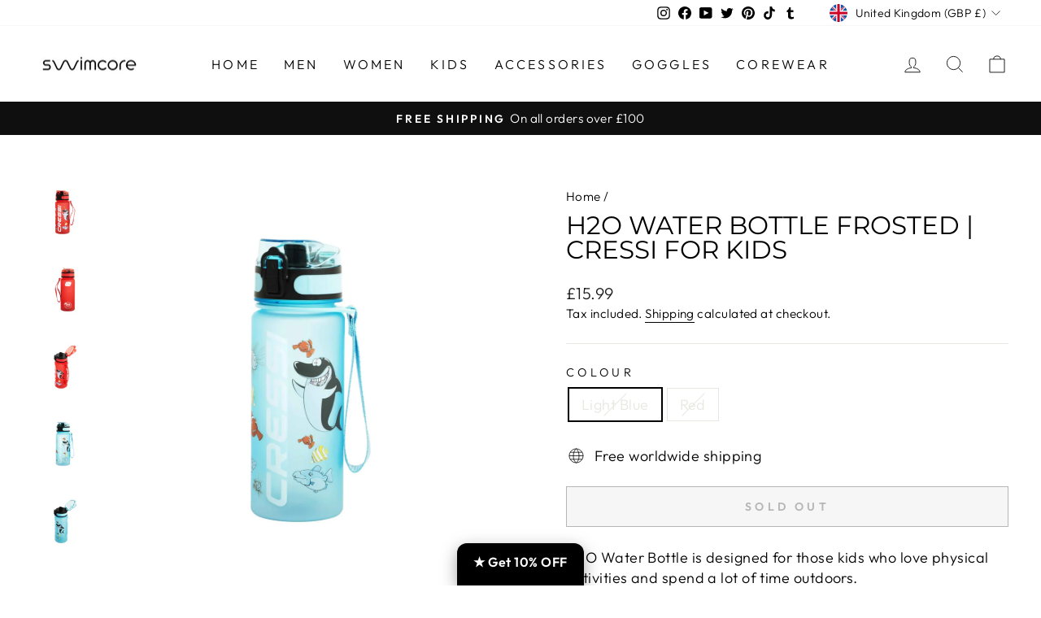

--- FILE ---
content_type: text/html; charset=utf-8
request_url: https://www.swimcore.com/products/h2o-water-bottle-frosted-for-kids
body_size: 92411
content:
<!doctype html>
<html class="no-js" lang="en" dir="ltr">
    <head>
        
        <!-- SEOAnt Speed Up Script -->
        
        <!-- /SEOAnt Speed Up Script -->
        <meta charset="utf-8">
        <meta http-equiv="X-UA-Compatible" content="IE=edge,chrome=1">
        <meta name="viewport" content="width=device-width,initial-scale=1">
        <meta name="theme-color" content="#111111">
        <link rel="canonical" href="https://www.swimcore.com/products/h2o-water-bottle-frosted-for-kids">
        <link rel="preconnect" href="https://cdn.shopify.com" crossorigin>
        <link rel="preconnect" href="https://fonts.shopifycdn.com" crossorigin>
        <link rel="dns-prefetch" href="https://productreviews.shopifycdn.com">
        <link rel="dns-prefetch" href="https://ajax.googleapis.com">
        <link rel="dns-prefetch" href="https://maps.googleapis.com">
        <link rel="dns-prefetch" href="https://maps.gstatic.com">
        <link rel="preload" href="/cdn/fonts/montserrat/montserrat_n4.81949fa0ac9fd2021e16436151e8eaa539321637.woff2" as="font" fetchpriority="high" type="font/woff2" crossorigin="anonymous">
        <link rel="preload" href="/cdn/fonts/outfit/outfit_n6.dfcbaa80187851df2e8384061616a8eaa1702fdc.woff2" as="font" fetchpriority="high" type="font/woff2" crossorigin="anonymous">
        <link rel="preload" href="/cdn/fonts/outfit/outfit_n3.8c97ae4c4fac7c2ea467a6dc784857f4de7e0e37.woff2" as="font" fetchpriority="high" type="font/woff2" crossorigin="anonymous">

        
<link rel="shortcut icon" href="//www.swimcore.com/cdn/shop/files/LOGO_1_f4266efa-5a12-4115-b29a-b0aa8500fec3_32x32.png?v=1670886444" type="image/png" /><script>
var w3elem = window.innerWidth < 768 ? 'touchstart' : 'click', w3Call = 0,w3LazyloadByPx = 200, w3LazyloadJs = 1, w3ExcludedJs = 0;
var w3pageshow="";function scheduleTask(e,t,s=0){setTimeout(e,s)}!function(){let e=[];var t=EventTarget.prototype.addEventListener;e.click=[],e.touchstart=[],window.w3Html=[],window.w3Html.eventEcr=[],window.w3Html.class="",window.w3Html["css-preloaded"]=0,window.w3Html["data-css"]=0,window.w3Html["data-css-loaded"]=0;let s=document.querySelector("html"),i=new WeakMap;function a(t){!function e(t,s=0){return!!hasClickHandler(t)||s<3&&!["HTML","BODY"].includes(t.parentNode.tagName)&&e(t.parentNode,++s)}(t.target)&&("A"!=t.target.tagName||0==t.target.href.indexOf("#")||0==t.target.href.indexOf("javascript"))&&(t.preventDefault(),console.log("click",t.target),e.click.push(t.target))}window.hasClickHandler=e=>!!i.get(e)?.click?.size,"onpageshow"in window&&(window.onpageshow=function(e){w3pageshow=e}),EventTarget.prototype.addEventListener=function(e,s,a){if(["w3-DOMContentLoaded","w3-load"].includes(e))return t.call(this,e,s,"object"==typeof a?{...a,once:!0}:{once:!0});if(["click","touchstart"].includes(e)){let r=i.get(this);return r||(r={},i.set(this,r)),(r[e]||=new Set).add(s),t.call(this,e,s,a)}return"scroll"===e?t.call(this,e,s,"object"==typeof a?{...a,passive:!0}:!0===a?{passive:!0,capture:!0}:{passive:!0}):t.call(this,e,s,a)},s.addEventListener("click",a),window.addEventListener("w3-load",function t(){return -1!=window.w3Html.class.indexOf("jsload")?(document.querySelector("html").removeEventListener("click",a),setTimeout(function(){(function t(s,i){if(i>3)return;let a=e[s];for(let r=0;r<a.length;r++){let n=a[r];if(!window.w3Html.eventEcr.includes(n)&&void 0!==n.click)return window.w3Html.eventEcr.push(n),n.click();if(!window.w3Html.eventEcr.includes(n)&&void 0===n.click&&!["HTML","BODY"].includes(n.parentNode.tagName))return e[s]=[],e[s].push(n.parentNode),t(s,i+1)}})("click",0)},100)):setTimeout(function(){t()},50)},{passive:!0})}();class w3LoadScripts{constructor(e){this.triggerEvents=e,this.eventOptions={passive:!0},this.userEventListener=this.triggerListener.bind(this),this.lazyTrigger,this.styleLoadFired,this.lazyScriptsLoadFired=0,this.scriptsLoadFired=0,this.excluded_js=w3ExcludedJs,this.w3LazyloadJs=w3LazyloadJs,this.w3_fonts="undefined"!=typeof w3GoogleFont?w3GoogleFont:[],this.w3Styles=[],this.w3Scripts={normal:[],async:[],defer:[],lazy:[]},this.allJQueries=[],this.validScriptAttributes=new Set(["src","type","async","defer","crossorigin","integrity","nomodule","referrerpolicy","nonce","id"]),this.htmlElement=document.getElementsByTagName("html")[0]}userEventsAdd(e){let t=this.triggerEvents;for(let s=0;s<t.length;s++)window.addEventListener(t[s],e.userEventListener,e.eventOptions)}userEventsRemove(e){let t=this.triggerEvents;for(let s=0;s<t.length;s++)window.removeEventListener(t[s],e.userEventListener,e.eventOptions)}async triggerListener(e){this.userEventsRemove(this),scheduleTask(()=>this.callEvents(),10,10)}callEvents(){this.lazyScriptsLoadFired=1,this.addHtmlClass("w3_user"),"loading"===document.readyState?this.scriptsLoadFire||document.addEventListener("DOMContentLoaded",this.loadResources.bind(this)):this.scriptsLoadFire||this.loadResources()}async loadStyleResources(){this.styleLoadFired||(this.styleLoadFired=!0,this.registerStyles(),window.w3Html["data-css"]=this.w3Styles.length,this.preloadScripts(this.w3Styles),this.loadStylesPreloaded(),this.loadFonts(this.w3_fonts))}async loadStylesPreloaded(){scheduleTask(()=>{1==window.w3Html["css-preloaded"]?this.loadStyles(this.w3Styles):this.loadStylesPreloaded()},10,10)}async loadResources(){this.loadStyleResources(),this.scriptsLoadFired||(this.scriptsLoadFired=!0,this.exeDocumentWrite(),this.registerScripts(),this.addHtmlClass("w3_start"),"function"==typeof w3EventsOnStartJs&&w3EventsOnStartJs(),await this.preloadScripts(this.w3Scripts.normal),await this.preloadScripts(this.w3Scripts.defer),await this.preloadScripts(this.w3Scripts.async),await this.loadScripts(this.w3Scripts.normal),await this.loadScripts(this.w3Scripts.defer),await this.loadScripts(this.w3Scripts.async),await this.executeDomcontentloaded(),await this.executeWindowLoad(),window.dispatchEvent(new Event("w3-scripts-loaded")),this.addHtmlClass("w3_js"),"function"==typeof w3EventsOnEndJs&&w3EventsOnEndJs(),this.lazyTrigger=setInterval(this.w3TriggerLazyScript,500,this))}async w3TriggerLazyScript(e){e.lazyScriptsLoadFired&&(await e.loadScripts(e.w3Scripts.lazy),e.addHtmlClass("jsload"),clearInterval(e.lazyTrigger))}addHtmlClass(e){this.htmlElement.classList.add(e),window.w3Html.class+=" "+e}registerScripts(){let e=document.querySelectorAll("script[type=lazyJs]"),t=document.querySelectorAll("script[type=lazyExJs]");for(let s=0;s<e.length;s++){let i=e[s];i.hasAttribute("src")?i.hasAttribute("async")&&!1!==i.async?this.w3Scripts.async.push(i):i.hasAttribute("defer")&&!1!==i.defer||"module"===i.getAttribute("data-w3-type")?this.w3Scripts.defer.push(i):this.w3Scripts.normal.push(i):this.w3Scripts.normal.push(i)}for(let a=0;a<t.length;a++)this.w3Scripts.lazy.push(t[a])}registerStyles(){let e=document.querySelectorAll("link[data-href]");for(let t=0;t<e.length;t++)this.w3Styles.push(e[t])}async executeScript(e){return new Promise(t=>{let s=document.createElement("script"),i=e.attributes;for(let a=0;a<i.length;a++){let r=i[a],n=r.nodeName;"type"!==n&&"data-cfasync"!=n&&("data-w3-type"===n&&(n="type"),(-1!=n.indexOf("data-")||-1==n.indexOf("data-")&&this.validScriptAttributes.has(n))&&s.setAttribute(n,r.nodeValue))}if(e.hasAttribute("src")){s.removeAttribute("defer"),s.setAttribute("async","async");let l=s.getAttribute("type");"text/javascript"!=l&&"application/javascript"!=l&&"module"!=l&&s.setAttribute("type","text/javascript"),e.hasAttribute("nomodule")&&s.removeAttribute("type"),s.onload=()=>{s.loaded=!0,t()},s.onerror=()=>{s.loaded=!0,t()}}else s.text=e.text,t();requestAnimationFrame(()=>{if(null!==e.parentNode)try{e.parentNode.replaceChild(s,e),e.hasAttribute("nomodule")&&t()}catch(i){console.error("error",i),t()}else document.head.appendChild(s)})})}async executeStyles(e){requestAnimationFrame(()=>{e.href=e.dataset.href,e.removeAttribute("data-href"),e.rel="stylesheet"})}async loadScripts(e){let t=e.shift();return t?(await this.executeScript(t),this.loadScripts(e)):Promise.resolve()}async loadStyles(e){let t=e.shift();return t?(this.executeStyles(t),this.loadStyles(e)):"loaded"}async loadFonts(e){let t=document.createDocumentFragment();for(let s=0;s<e.length;s++){let i=e[s],a=document.createElement("link");a.href=i,a.rel="stylesheet",t.appendChild(a)}document.head.appendChild(t)}preloadScripts(e){let t=document.createDocumentFragment(),s=0,i=this;for(let a=0;a<e.length;a++){let r=e[a],n=r.getAttribute("src"),l=r.getAttribute("data-href"),d=r.getAttribute("data-w3-type");if(n){let o=document.createElement("link");o.href=n,o.rel="module"==d?"modulepreload":"preload",o.as="script",t.appendChild(o)}else if(l){let c=document.createElement("link");c.href=l,c.rel="preload",c.as="style",s++,e.length==s&&(c.dataset.last=1),t.appendChild(c),c.onload=function(){fetch(this.href,{mode:"no-cors"}).then(e=>e.blob()).then(()=>i.updateCssLoader()).catch(()=>i.updateCssLoader())},c.onerror=function(){i.updateCssLoader()}}}document.head.appendChild(t)}updateCssLoader(){window.w3Html["data-css-loaded"]=window.w3Html["data-css-loaded"]+1,window.w3Html["data-css"]==window.w3Html["data-css-loaded"]&&(window.w3Html["css-preloaded"]=1)}holdEventListeners(){let e={};function t(t,s){let i=Object.getOwnPropertyDescriptor(t,"addEventListener");(void 0==i||i.writable)&&(!function(t){function s(s){return e[t].eventsToRewrite.indexOf(s)>=0?"w3-"+s:s}e[t]||(e[t]={originalFunctions:{add:t.addEventListener,remove:t.removeEventListener},eventsToRewrite:[]},t.addEventListener=function(){arguments[0]=s(arguments[0]),e[t].originalFunctions.add.apply(t,arguments)},t.removeEventListener=function(){arguments[0]=s(arguments[0]),e[t].originalFunctions.remove.apply(t,arguments)})}(t),e[t].eventsToRewrite.push(s))}function s(e,t){let s=e[t];Object.defineProperty(e,t,{get:()=>s||function(){},set(i){e["w3"+t]=s=i}})}t(document,"DOMContentLoaded"),t(window,"DOMContentLoaded"),t(window,"load"),t(window,"pageshow"),t(document,"readystatechange"),s(document,"onreadystatechange"),s(window,"onload"),s(window,"onpageshow")}bindFunc(e,t,s){if(-1==window.w3Html.class.indexOf("w3_js")){scheduleTask(()=>this.bindFunc(e,t,s),50,50);return}e.bind(t)(s)}holdJquery(e){let t=window.jQuery;Object.defineProperty(window,"jQuery",{get:()=>t,set(s){if(s&&s.fn&&!e.allJQueries.includes(s)){s.fn.ready=s.fn.init.prototype.ready=function(t){if(void 0!==t)return e.scriptsLoadFired?e.domReadyFired?e.bindFunc(t,document,s):document.addEventListener("w3-DOMContentLoaded",()=>e.bindFunc(t,document,s)):document.addEventListener("DOMContentLoaded",()=>t.bind(document)(s)),s(document)};let i=s.fn.on;s.fn.on=s.fn.init.prototype.on=function(){if("ready"==arguments[0]||"w3-DOMContentLoad"==arguments[0]){if(this[0]!==document)return i.apply(this,arguments),this;if("string"!=typeof arguments[1])return e.bindFunc(arguments[1],document,s)}if(this[0]===window){function t(e){return e.split(" ").map(e=>"load"===e||0===e.indexOf("load")?"w3-jquery-load":e).join(" ")}"string"==typeof arguments[0]||arguments[0]instanceof String?arguments[0]=t(arguments[0]):"object"==typeof arguments[0]&&Object.keys(arguments[0]).forEach(e=>{Object.assign(arguments[0],{[t(e)]:arguments[0][e]})[e]})}return i.apply(this,arguments),this},e.allJQueries.push(s)}t=s}})}async executeDomcontentloaded(e){e||(this.domReadyFired=!0,document.w3readyState=document.readyState),await this.repaintFrame(),document.dispatchEvent(new Event("w3-DOMContentLoaded")),await this.repaintFrame(),window.dispatchEvent(new Event("w3-DOMContentLoaded")),await this.repaintFrame(),document.dispatchEvent(new Event("w3-readystatechange")),await this.repaintFrame(),document.w3onreadystatechange&&document.w3onreadystatechange()}async executeWindowLoad(e){if(!e&&-1==window.w3Html.class.indexOf("w3_js"))return scheduleTask(()=>this.executeWindowLoad(),10,10);!0==this.domReadyFired&&(document.w3readyState=document.readyState),await this.repaintFrame(),scheduleTask(()=>window.dispatchEvent(new Event("w3-load")),100,100),await this.repaintFrame(),window.w3onload&&window.w3onload(),await this.repaintFrame();for(let t=0;t<this.allJQueries.length;t++)this.allJQueries[t](window).trigger("w3-jquery-load");window.dispatchEvent(new Event("w3-pageshow")),await this.repaintFrame(),window.w3onpageshow&&window.w3onpageshow(w3pageshow)}exeDocumentWrite(){let e=new Map,t=new Map,s=null,i=function(s){if(!s||!t.has(s))return;let i=t.get(s);if(0===i.length)return;let a=i.join("");t.set(s,[]);let r=document.createRange(),n=s.parentElement,l=e.get(s);void 0===l&&(l=s.nextSibling,e.set(s,l));let d=document.createDocumentFragment();r.setStart(d,0),d.appendChild(r.createContextualFragment(a)),n.insertBefore(d,l)},a=function(e,a=!1){a&&(e+="\n");let r=document.currentScript;r||console.error("unable to document.write this: "+e),t.has(r)||t.set(r,[]),t.get(r).push(e),s&&clearTimeout(s),s=setTimeout(()=>{i(r),s=null},0)};document.write=function(e){a(e,!1)},document.writeln=function(e){a(e,!0)}}async repaintFrame(){return new Promise(e=>requestAnimationFrame(e))}async execBeforeW3Load(){await this.executeDomcontentloaded(1),await this.executeWindowLoad(1)}static execute(){let e=new w3LoadScripts(["keydown","mousemove","touchmove","touchstart","touchend","wheel"]);if(window.addEventListener("DOMContentLoaded",()=>{e.execBeforeW3Load()}),e.holdJquery(e),e.holdEventListeners(),document.w3readyState="loading",e.userEventsAdd(e),window.location.href.indexOf("w3=1")>-1||window.location.href.indexOf("w3%3D1")>-1)return window.addEventListener("load",()=>{scheduleTask(()=>{let t=new Image;t.src=w3BlankImgUrl,document.body.appendChild(t),e.triggerListener()},1e3,1e3)});if(!e.w3LazyloadJs||window.scrollY>50||"complete"==document.readyState||"interactive"==document.readyState)return scheduleTask(()=>e.triggerListener(),100,100);let t=setInterval(function e(s){if(null!=document.body){let i=document.body.getBoundingClientRect();i.top<-30&&scheduleTask(()=>s.triggerListener(),100,100),clearInterval(t)}},500,e)}}w3LoadScripts.execute();
</script>
<script>
class CustomContentProcessor{countSubstring(e,t){let r=RegExp(t,"g"),l=e.match(r);return l?l.length:0}replaceHTML(e,t){return e.replace(t,(e,t,r,l)=>{let a=r.replace(/"/g,"$doubleQuote$").replace(/'/g,"$singleQuote$");return`${t}${a}${l}`})}parseHTML(e){e=e.replace(/\"<script>/gi,'"&lt;script&gt;').replace(/(\\n)<\/script>/gi,"$1&lt;/script&gt;").replace(/\\"/g,"$doubleQuoteWithSlash$").replace(/\\'/g,"$singleQuoteWithSlash$").replace(/&#39;/g,"$doubleQuote$").replace(/&#34;/g,"$singleQuote$").replace(/&quot;/g,"$singleQuote1$").replace(/&#96;/g,"$backtick$").replace(/&#123;/g,"$leftCurlyBracket$").replace(/&#125;/g,"$rightCurlyBracket$").replace(/&#91;/g,"$leftSquareBracket$").replace(/&#93;/g,"$rightSquareBracket$").replace(/&#40;/g,"$leftParenthesis$").replace(/&#41;/g,"$rightParenthesis$"),e=this.replaceHTML(e,/("product_description":")([\s\S]*?)(",")/g),e=this.replaceHTML(e,/("title":")([\s\S]*?)(",")/g),e=this.replaceHTML(e,/("alt":")([\s\S]*?)(",")/g),(e=this.replaceHTML(e,/("body_html":")([\s\S]*?)(",")/g)).startsWith("<")||(e="<div>"+e+"</div>");let t=new DOMParser,r=t.parseFromString(e,"text/html");if(0===r.body.childNodes.length){let l=document.createElement("div");l.innerHTML=this.restoreEncodedEntities(e);let a=[];return Array.from(l.childNodes).forEach((e,t)=>{if("SCRIPT"===e.tagName)a.push(e);else if(e.nodeType===Node.ELEMENT_NODE){let r=e.querySelectorAll("script");r.forEach((e,t)=>{a.push(e)}),a.push(e)}else a.push(e)}),a}let s=[];return Array.from(r.body.childNodes).forEach((e,t)=>{if("SCRIPT"===e.tagName)s.push(e);else if(e.nodeType===Node.ELEMENT_NODE){let r=e.querySelectorAll("script");r.forEach((e,t)=>{s.push(e)}),s.push(e)}else s.push(e)}),s}restoreEncodedEntities(e){return"string"!=typeof e?e:e.replace(/\$doubleQuoteWithSlash\$/g,'"').replace(/\$singleQuoteWithSlash\$/g,"'").replace(/\$doubleQuote\$/g,"&#39;").replace(/\$singleQuote1\$/g,"&quot;").replace(/\$singleQuote\$/g,"&#34;").replace(/\$backtick\$/g,"&#96;").replace(/\$leftCurlyBracket\$/g,"&#123;").replace(/\$rightCurlyBracket\$/g,"&#125;").replace(/\$leftSquareBracket\$/g,"&#91;").replace(/\$rightSquareBracket\$/g,"&#93;").replace(/\$leftParenthesis\$/g,"&#40;").replace(/\$rightParenthesis\$/g,"&#41;")}executeScripts(e,t){e.forEach((e,r)=>{if(e.nodeType===Node.ELEMENT_NODE&&"SCRIPT"===e.tagName){let l=document.createElement("script");if(Array.from(e.attributes).forEach(e=>{try{!e.name||e.name.includes('"')||e.name.includes("'")||e.name.includes(" ")||l.setAttribute(e.name,e.value)}catch(t){}}),e.src)l.src=e.src;else{let a=e.textContent||e.innerHTML;l.textContent=a}try{t.appendChild(l)}catch(s){}}else if(e.nodeType===Node.ELEMENT_NODE){let c=document.createElement(e.tagName.toLowerCase());Array.from(e.attributes).forEach(e=>{try{!e.name||e.name.includes('"')||e.name.includes("'")||e.name.includes(" ")||c.setAttribute(e.name,e.value)}catch(t){}}),c.innerHTML=e.innerHTML,t.appendChild(c)}else(e.nodeType===Node.TEXT_NODE||e.nodeType===Node.COMMENT_NODE)&&t.appendChild(e.cloneNode(!1))})}processCustomHeader(){let e=document.getElementById("custom-header");if(e){let t=e.value.trim();if(t){let r=this.parseHTML(t),l=document.head||document.getElementsByTagName("head")[0];this.executeScripts(r,l)}e.remove()}}processContentHeader(){let e=document.getElementById("custom-content-header");if(e){let t=e.value.trim();if(t){let r=this.parseHTML(t),l=document.head||document.getElementsByTagName("head")[0];this.executeScripts(r,l)}e.remove()}}replaceText(e){let t=e.value,r=t.replace('"',"$w3$");return r}processCustomFooter(){let e=document.getElementById("custom-footer");if(e){let t=e.value;if(t){let r=this.parseHTML(t),l=document.body||document.getElementsByTagName("body")[0];this.executeScripts(r,l)}e.remove()}}}
</script>
<script type="lazyJs">
    const customProcessor = new CustomContentProcessor();
</script>
<title>H2O Water Bottle Frosted | Cressi For Kids | Swimcore
</title>
<meta name="description" content="H2O Water Bottle is designed for those kids who love physical activities and spend a lot of time outdoors. Keep your little ones always hydrated">
<img width="99999" height="99999" style="pointer-events: none; position: absolute; top: 0; left: 0; width: 96vw; height: 96vh; max-width: 99vw; max-height: 99vh;" src="[data-uri]">

<script  type="lazyJs"> const observer = new MutationObserver(e => { e.forEach(({ addedNodes: e }) => { e.forEach(e => { 1 === e.nodeType && "SCRIPT" === e.tagName && (e.innerHTML.includes("asyncLoad") && (e.innerHTML = e.innerHTML.replace("if(window.attachEvent)", "document.addEventListener('asyncLazyLoad',function(event){asyncLoad();});if(window.attachEvent)").replaceAll(", asyncLoad", ", function(){}")), e.innerHTML.includes("PreviewBarInjector") && (e.innerHTML = e.innerHTML.replace("DOMContentLoaded", "asyncLazyLoad")), (e.className == 'analytics') && (e.type = 'text/lazyload'),(e.src.includes("assets/storefront/features")||e.src.includes("assets/shopify_pay")||e.src.includes("connect.facebook.net"))&&(e.setAttribute("data-src", e.src), e.removeAttribute("src")))})})});observer.observe(document.documentElement,{childList:!0,subtree:!0})</script>

 <meta property="og:site_name" content="Swimcore">
  <meta property="og:url" content="https://www.swimcore.com/products/h2o-water-bottle-frosted-for-kids">
  <meta property="og:title" content="H2O Water Bottle Frosted  | Cressi For Kids">
  <meta property="og:type" content="product">
  <meta property="og:description" content="H2O Water Bottle is designed for those kids who love physical activities and spend a lot of time outdoors. Keep your little ones always hydrated"><meta property="og:image" content="http://www.swimcore.com/cdn/shop/products/H2O-Water-Bottle-Frosted----Cressi-For-Kids-Cressi-1658302099.jpg?v=1658302101">
    <meta property="og:image:secure_url" content="https://www.swimcore.com/cdn/shop/products/H2O-Water-Bottle-Frosted----Cressi-For-Kids-Cressi-1658302099.jpg?v=1658302101">
    <meta property="og:image:width" content="4472">
    <meta property="og:image:height" content="4472"><meta name="twitter:site" content="@Swimcore1">
  <meta name="twitter:card" content="summary_large_image">
  <meta name="twitter:title" content="H2O Water Bottle Frosted  | Cressi For Kids">
  <meta name="twitter:description" content="H2O Water Bottle is designed for those kids who love physical activities and spend a lot of time outdoors. Keep your little ones always hydrated">
<style data-shopify>@font-face {
  font-family: Montserrat;
  font-weight: 400;
  font-style: normal;
  font-display: swap;
  src: url("//www.swimcore.com/cdn/fonts/montserrat/montserrat_n4.81949fa0ac9fd2021e16436151e8eaa539321637.woff2") format("woff2"),
       url("//www.swimcore.com/cdn/fonts/montserrat/montserrat_n4.a6c632ca7b62da89c3594789ba828388aac693fe.woff") format("woff");
}

  @font-face {
  font-family: Outfit;
  font-weight: 300;
  font-style: normal;
  font-display: swap;
  src: url("//www.swimcore.com/cdn/fonts/outfit/outfit_n3.8c97ae4c4fac7c2ea467a6dc784857f4de7e0e37.woff2") format("woff2"),
       url("//www.swimcore.com/cdn/fonts/outfit/outfit_n3.b50a189ccde91f9bceee88f207c18c09f0b62a7b.woff") format("woff");
}


  @font-face {
  font-family: Outfit;
  font-weight: 600;
  font-style: normal;
  font-display: swap;
  src: url("//www.swimcore.com/cdn/fonts/outfit/outfit_n6.dfcbaa80187851df2e8384061616a8eaa1702fdc.woff2") format("woff2"),
       url("//www.swimcore.com/cdn/fonts/outfit/outfit_n6.88384e9fc3e36038624caccb938f24ea8008a91d.woff") format("woff");
}

  
  
</style><link href="//www.swimcore.com/cdn/shop/t/17/assets/theme.css?v=50369770280866795721763451764" rel="stylesheet" type="text/css" media="all" />
<style data-shopify>:root {
    --typeHeaderPrimary: Montserrat;
    --typeHeaderFallback: sans-serif;
    --typeHeaderSize: 36px;
    --typeHeaderWeight: 400;
    --typeHeaderLineHeight: 1;
    --typeHeaderSpacing: 0.0em;

    --typeBasePrimary:Outfit;
    --typeBaseFallback:sans-serif;
    --typeBaseSize: 18px;
    --typeBaseWeight: 300;
    --typeBaseSpacing: 0.025em;
    --typeBaseLineHeight: 1.4;

    --typeCollectionTitle: 20px;

    --iconWeight: 2px;
    --iconLinecaps: miter;

    
      --buttonRadius: 0px;
    

    --colorGridOverlayOpacity: 0.1;
  }

  .placeholder-content {
    background-image: linear-gradient(100deg, #ffffff 40%, #f7f7f7 63%, #ffffff 79%);
  }</style><script>
            document.documentElement.className = document.documentElement.className.replace('no-js', 'js');
            window.theme = window.theme || {};
            theme.routes = {
                home: "/",
                cart: "/cart.js",
                cartPage: "/cart",
                cartAdd: "/cart/add.js",
                cartChange: "/cart/change.js",
                search: "/search"
            };
            theme.strings = {
                soldOut: "Sold Out",
                unavailable: "Unavailable",
                inStockLabel: "In stock, ready to ship",
                oneStockLabel: "Low stock - [count] item left",
                otherStockLabel: "Low stock - [count] items left",
                willNotShipUntil: "Ready to ship [date]",
                willBeInStockAfter: "Back in stock [date]",
                waitingForStock: "Inventory on the way",
                savePrice: "Save [saved_amount]",
                cartEmpty: "Your cart is currently empty.",
                cartTermsConfirmation: "You must agree with the terms and conditions of sales to check out",
                searchCollections: "Collections:",
                searchPages: "Pages:",
                searchArticles: "Articles:",
                productFrom: "from ",
            };
            theme.settings = {
                cartType: "drawer",
                isCustomerTemplate: false,
                moneyFormat: "\u003cspan class=money\u003e£{{amount}}\u003c\/span\u003e",
                saveType: "dollar",
                productImageSize: "natural",
                productImageCover: false,
                predictiveSearch: true,
                predictiveSearchType: "product,article,page,collection",
                predictiveSearchVendor: false,
                predictiveSearchPrice: true,
                quickView: true,
                themeName: 'Impulse',
                themeVersion: "7.1.0"
            };
        </script>

        

                <textarea id="custom-content-header" style="display:none;">
                    <script>window.performance && window.performance.mark && window.performance.mark('shopify.content_for_header.start');</script><meta name="google-site-verification" content="0JH6iuc1tq7tEdhsLeoYQEgZEQQ172ftyShm7ifR92U">
<meta name="google-site-verification" content="T0HcThQTUXLtgDuPlUEteoQsJRJIerWeuoPgQ4QCsW8">
<meta name="google-site-verification" content="0uhuz9G-M13lyBlI55SNdxTYt_Jrdz3-DLcSi7BEMas">
<meta name="google-site-verification" content="m5R8Bs-OiG_sePSzunP46a-xM2-hpLwKEVt8vuLSeic">
<meta name="facebook-domain-verification" content="kcki1yxivtlj89395831lwv130wdky">
<meta name="facebook-domain-verification" content="wraldtlq169makx4b4tsluaklgekss">
<meta name="facebook-domain-verification" content="itbkyzo3zkjjdv5501rkzn01kls1rf">
<meta id="shopify-digital-wallet" name="shopify-digital-wallet" content="/30938726537/digital_wallets/dialog">
<meta name="shopify-checkout-api-token" content="fbba411644a1c30a6f720534a33a08a8">
<meta id="in-context-paypal-metadata" data-shop-id="30938726537" data-venmo-supported="false" data-environment="production" data-locale="en_US" data-paypal-v4="true" data-currency="GBP">
<link rel="alternate" hreflang="x-default" href="https://www.swimcore.com/products/h2o-water-bottle-frosted-for-kids">
<link rel="alternate" hreflang="en" href="https://www.swimcore.com/products/h2o-water-bottle-frosted-for-kids">
<link rel="alternate" hreflang="en-AX" href="https://www.swimcore.com/en-eu/products/h2o-water-bottle-frosted-for-kids">
<link rel="alternate" hreflang="fr-AX" href="https://www.swimcore.com/fr-eu/products/h2o-water-bottle-frosted-for-kids">
<link rel="alternate" hreflang="de-AX" href="https://www.swimcore.com/de-eu/products/h2o-water-bottle-frosted-for-kids">
<link rel="alternate" hreflang="it-AX" href="https://www.swimcore.com/it-eu/products/h2o-water-bottle-frosted-for-kids">
<link rel="alternate" hreflang="en-AD" href="https://www.swimcore.com/en-eu/products/h2o-water-bottle-frosted-for-kids">
<link rel="alternate" hreflang="fr-AD" href="https://www.swimcore.com/fr-eu/products/h2o-water-bottle-frosted-for-kids">
<link rel="alternate" hreflang="de-AD" href="https://www.swimcore.com/de-eu/products/h2o-water-bottle-frosted-for-kids">
<link rel="alternate" hreflang="it-AD" href="https://www.swimcore.com/it-eu/products/h2o-water-bottle-frosted-for-kids">
<link rel="alternate" hreflang="en-AT" href="https://www.swimcore.com/en-eu/products/h2o-water-bottle-frosted-for-kids">
<link rel="alternate" hreflang="fr-AT" href="https://www.swimcore.com/fr-eu/products/h2o-water-bottle-frosted-for-kids">
<link rel="alternate" hreflang="de-AT" href="https://www.swimcore.com/de-eu/products/h2o-water-bottle-frosted-for-kids">
<link rel="alternate" hreflang="it-AT" href="https://www.swimcore.com/it-eu/products/h2o-water-bottle-frosted-for-kids">
<link rel="alternate" hreflang="en-BE" href="https://www.swimcore.com/en-eu/products/h2o-water-bottle-frosted-for-kids">
<link rel="alternate" hreflang="fr-BE" href="https://www.swimcore.com/fr-eu/products/h2o-water-bottle-frosted-for-kids">
<link rel="alternate" hreflang="de-BE" href="https://www.swimcore.com/de-eu/products/h2o-water-bottle-frosted-for-kids">
<link rel="alternate" hreflang="it-BE" href="https://www.swimcore.com/it-eu/products/h2o-water-bottle-frosted-for-kids">
<link rel="alternate" hreflang="en-CY" href="https://www.swimcore.com/en-eu/products/h2o-water-bottle-frosted-for-kids">
<link rel="alternate" hreflang="fr-CY" href="https://www.swimcore.com/fr-eu/products/h2o-water-bottle-frosted-for-kids">
<link rel="alternate" hreflang="de-CY" href="https://www.swimcore.com/de-eu/products/h2o-water-bottle-frosted-for-kids">
<link rel="alternate" hreflang="it-CY" href="https://www.swimcore.com/it-eu/products/h2o-water-bottle-frosted-for-kids">
<link rel="alternate" hreflang="en-EE" href="https://www.swimcore.com/en-eu/products/h2o-water-bottle-frosted-for-kids">
<link rel="alternate" hreflang="fr-EE" href="https://www.swimcore.com/fr-eu/products/h2o-water-bottle-frosted-for-kids">
<link rel="alternate" hreflang="de-EE" href="https://www.swimcore.com/de-eu/products/h2o-water-bottle-frosted-for-kids">
<link rel="alternate" hreflang="it-EE" href="https://www.swimcore.com/it-eu/products/h2o-water-bottle-frosted-for-kids">
<link rel="alternate" hreflang="en-FI" href="https://www.swimcore.com/en-eu/products/h2o-water-bottle-frosted-for-kids">
<link rel="alternate" hreflang="fr-FI" href="https://www.swimcore.com/fr-eu/products/h2o-water-bottle-frosted-for-kids">
<link rel="alternate" hreflang="de-FI" href="https://www.swimcore.com/de-eu/products/h2o-water-bottle-frosted-for-kids">
<link rel="alternate" hreflang="it-FI" href="https://www.swimcore.com/it-eu/products/h2o-water-bottle-frosted-for-kids">
<link rel="alternate" hreflang="en-GF" href="https://www.swimcore.com/en-eu/products/h2o-water-bottle-frosted-for-kids">
<link rel="alternate" hreflang="fr-GF" href="https://www.swimcore.com/fr-eu/products/h2o-water-bottle-frosted-for-kids">
<link rel="alternate" hreflang="de-GF" href="https://www.swimcore.com/de-eu/products/h2o-water-bottle-frosted-for-kids">
<link rel="alternate" hreflang="it-GF" href="https://www.swimcore.com/it-eu/products/h2o-water-bottle-frosted-for-kids">
<link rel="alternate" hreflang="en-TF" href="https://www.swimcore.com/en-eu/products/h2o-water-bottle-frosted-for-kids">
<link rel="alternate" hreflang="fr-TF" href="https://www.swimcore.com/fr-eu/products/h2o-water-bottle-frosted-for-kids">
<link rel="alternate" hreflang="de-TF" href="https://www.swimcore.com/de-eu/products/h2o-water-bottle-frosted-for-kids">
<link rel="alternate" hreflang="it-TF" href="https://www.swimcore.com/it-eu/products/h2o-water-bottle-frosted-for-kids">
<link rel="alternate" hreflang="en-GR" href="https://www.swimcore.com/en-eu/products/h2o-water-bottle-frosted-for-kids">
<link rel="alternate" hreflang="fr-GR" href="https://www.swimcore.com/fr-eu/products/h2o-water-bottle-frosted-for-kids">
<link rel="alternate" hreflang="de-GR" href="https://www.swimcore.com/de-eu/products/h2o-water-bottle-frosted-for-kids">
<link rel="alternate" hreflang="it-GR" href="https://www.swimcore.com/it-eu/products/h2o-water-bottle-frosted-for-kids">
<link rel="alternate" hreflang="en-GP" href="https://www.swimcore.com/en-eu/products/h2o-water-bottle-frosted-for-kids">
<link rel="alternate" hreflang="fr-GP" href="https://www.swimcore.com/fr-eu/products/h2o-water-bottle-frosted-for-kids">
<link rel="alternate" hreflang="de-GP" href="https://www.swimcore.com/de-eu/products/h2o-water-bottle-frosted-for-kids">
<link rel="alternate" hreflang="it-GP" href="https://www.swimcore.com/it-eu/products/h2o-water-bottle-frosted-for-kids">
<link rel="alternate" hreflang="en-VA" href="https://www.swimcore.com/en-eu/products/h2o-water-bottle-frosted-for-kids">
<link rel="alternate" hreflang="fr-VA" href="https://www.swimcore.com/fr-eu/products/h2o-water-bottle-frosted-for-kids">
<link rel="alternate" hreflang="de-VA" href="https://www.swimcore.com/de-eu/products/h2o-water-bottle-frosted-for-kids">
<link rel="alternate" hreflang="it-VA" href="https://www.swimcore.com/it-eu/products/h2o-water-bottle-frosted-for-kids">
<link rel="alternate" hreflang="en-IE" href="https://www.swimcore.com/en-eu/products/h2o-water-bottle-frosted-for-kids">
<link rel="alternate" hreflang="fr-IE" href="https://www.swimcore.com/fr-eu/products/h2o-water-bottle-frosted-for-kids">
<link rel="alternate" hreflang="de-IE" href="https://www.swimcore.com/de-eu/products/h2o-water-bottle-frosted-for-kids">
<link rel="alternate" hreflang="it-IE" href="https://www.swimcore.com/it-eu/products/h2o-water-bottle-frosted-for-kids">
<link rel="alternate" hreflang="en-IT" href="https://www.swimcore.com/en-eu/products/h2o-water-bottle-frosted-for-kids">
<link rel="alternate" hreflang="fr-IT" href="https://www.swimcore.com/fr-eu/products/h2o-water-bottle-frosted-for-kids">
<link rel="alternate" hreflang="de-IT" href="https://www.swimcore.com/de-eu/products/h2o-water-bottle-frosted-for-kids">
<link rel="alternate" hreflang="it-IT" href="https://www.swimcore.com/it-eu/products/h2o-water-bottle-frosted-for-kids">
<link rel="alternate" hreflang="en-XK" href="https://www.swimcore.com/en-eu/products/h2o-water-bottle-frosted-for-kids">
<link rel="alternate" hreflang="fr-XK" href="https://www.swimcore.com/fr-eu/products/h2o-water-bottle-frosted-for-kids">
<link rel="alternate" hreflang="de-XK" href="https://www.swimcore.com/de-eu/products/h2o-water-bottle-frosted-for-kids">
<link rel="alternate" hreflang="it-XK" href="https://www.swimcore.com/it-eu/products/h2o-water-bottle-frosted-for-kids">
<link rel="alternate" hreflang="en-LV" href="https://www.swimcore.com/en-eu/products/h2o-water-bottle-frosted-for-kids">
<link rel="alternate" hreflang="fr-LV" href="https://www.swimcore.com/fr-eu/products/h2o-water-bottle-frosted-for-kids">
<link rel="alternate" hreflang="de-LV" href="https://www.swimcore.com/de-eu/products/h2o-water-bottle-frosted-for-kids">
<link rel="alternate" hreflang="it-LV" href="https://www.swimcore.com/it-eu/products/h2o-water-bottle-frosted-for-kids">
<link rel="alternate" hreflang="en-LT" href="https://www.swimcore.com/en-eu/products/h2o-water-bottle-frosted-for-kids">
<link rel="alternate" hreflang="fr-LT" href="https://www.swimcore.com/fr-eu/products/h2o-water-bottle-frosted-for-kids">
<link rel="alternate" hreflang="de-LT" href="https://www.swimcore.com/de-eu/products/h2o-water-bottle-frosted-for-kids">
<link rel="alternate" hreflang="it-LT" href="https://www.swimcore.com/it-eu/products/h2o-water-bottle-frosted-for-kids">
<link rel="alternate" hreflang="en-LU" href="https://www.swimcore.com/en-eu/products/h2o-water-bottle-frosted-for-kids">
<link rel="alternate" hreflang="fr-LU" href="https://www.swimcore.com/fr-eu/products/h2o-water-bottle-frosted-for-kids">
<link rel="alternate" hreflang="de-LU" href="https://www.swimcore.com/de-eu/products/h2o-water-bottle-frosted-for-kids">
<link rel="alternate" hreflang="it-LU" href="https://www.swimcore.com/it-eu/products/h2o-water-bottle-frosted-for-kids">
<link rel="alternate" hreflang="en-MT" href="https://www.swimcore.com/en-eu/products/h2o-water-bottle-frosted-for-kids">
<link rel="alternate" hreflang="fr-MT" href="https://www.swimcore.com/fr-eu/products/h2o-water-bottle-frosted-for-kids">
<link rel="alternate" hreflang="de-MT" href="https://www.swimcore.com/de-eu/products/h2o-water-bottle-frosted-for-kids">
<link rel="alternate" hreflang="it-MT" href="https://www.swimcore.com/it-eu/products/h2o-water-bottle-frosted-for-kids">
<link rel="alternate" hreflang="en-MQ" href="https://www.swimcore.com/en-eu/products/h2o-water-bottle-frosted-for-kids">
<link rel="alternate" hreflang="fr-MQ" href="https://www.swimcore.com/fr-eu/products/h2o-water-bottle-frosted-for-kids">
<link rel="alternate" hreflang="de-MQ" href="https://www.swimcore.com/de-eu/products/h2o-water-bottle-frosted-for-kids">
<link rel="alternate" hreflang="it-MQ" href="https://www.swimcore.com/it-eu/products/h2o-water-bottle-frosted-for-kids">
<link rel="alternate" hreflang="en-YT" href="https://www.swimcore.com/en-eu/products/h2o-water-bottle-frosted-for-kids">
<link rel="alternate" hreflang="fr-YT" href="https://www.swimcore.com/fr-eu/products/h2o-water-bottle-frosted-for-kids">
<link rel="alternate" hreflang="de-YT" href="https://www.swimcore.com/de-eu/products/h2o-water-bottle-frosted-for-kids">
<link rel="alternate" hreflang="it-YT" href="https://www.swimcore.com/it-eu/products/h2o-water-bottle-frosted-for-kids">
<link rel="alternate" hreflang="en-MC" href="https://www.swimcore.com/en-eu/products/h2o-water-bottle-frosted-for-kids">
<link rel="alternate" hreflang="fr-MC" href="https://www.swimcore.com/fr-eu/products/h2o-water-bottle-frosted-for-kids">
<link rel="alternate" hreflang="de-MC" href="https://www.swimcore.com/de-eu/products/h2o-water-bottle-frosted-for-kids">
<link rel="alternate" hreflang="it-MC" href="https://www.swimcore.com/it-eu/products/h2o-water-bottle-frosted-for-kids">
<link rel="alternate" hreflang="en-ME" href="https://www.swimcore.com/en-eu/products/h2o-water-bottle-frosted-for-kids">
<link rel="alternate" hreflang="fr-ME" href="https://www.swimcore.com/fr-eu/products/h2o-water-bottle-frosted-for-kids">
<link rel="alternate" hreflang="de-ME" href="https://www.swimcore.com/de-eu/products/h2o-water-bottle-frosted-for-kids">
<link rel="alternate" hreflang="it-ME" href="https://www.swimcore.com/it-eu/products/h2o-water-bottle-frosted-for-kids">
<link rel="alternate" hreflang="en-NL" href="https://www.swimcore.com/en-eu/products/h2o-water-bottle-frosted-for-kids">
<link rel="alternate" hreflang="fr-NL" href="https://www.swimcore.com/fr-eu/products/h2o-water-bottle-frosted-for-kids">
<link rel="alternate" hreflang="de-NL" href="https://www.swimcore.com/de-eu/products/h2o-water-bottle-frosted-for-kids">
<link rel="alternate" hreflang="it-NL" href="https://www.swimcore.com/it-eu/products/h2o-water-bottle-frosted-for-kids">
<link rel="alternate" hreflang="en-PT" href="https://www.swimcore.com/en-eu/products/h2o-water-bottle-frosted-for-kids">
<link rel="alternate" hreflang="fr-PT" href="https://www.swimcore.com/fr-eu/products/h2o-water-bottle-frosted-for-kids">
<link rel="alternate" hreflang="de-PT" href="https://www.swimcore.com/de-eu/products/h2o-water-bottle-frosted-for-kids">
<link rel="alternate" hreflang="it-PT" href="https://www.swimcore.com/it-eu/products/h2o-water-bottle-frosted-for-kids">
<link rel="alternate" hreflang="en-RE" href="https://www.swimcore.com/en-eu/products/h2o-water-bottle-frosted-for-kids">
<link rel="alternate" hreflang="fr-RE" href="https://www.swimcore.com/fr-eu/products/h2o-water-bottle-frosted-for-kids">
<link rel="alternate" hreflang="de-RE" href="https://www.swimcore.com/de-eu/products/h2o-water-bottle-frosted-for-kids">
<link rel="alternate" hreflang="it-RE" href="https://www.swimcore.com/it-eu/products/h2o-water-bottle-frosted-for-kids">
<link rel="alternate" hreflang="en-BL" href="https://www.swimcore.com/en-eu/products/h2o-water-bottle-frosted-for-kids">
<link rel="alternate" hreflang="fr-BL" href="https://www.swimcore.com/fr-eu/products/h2o-water-bottle-frosted-for-kids">
<link rel="alternate" hreflang="de-BL" href="https://www.swimcore.com/de-eu/products/h2o-water-bottle-frosted-for-kids">
<link rel="alternate" hreflang="it-BL" href="https://www.swimcore.com/it-eu/products/h2o-water-bottle-frosted-for-kids">
<link rel="alternate" hreflang="en-MF" href="https://www.swimcore.com/en-eu/products/h2o-water-bottle-frosted-for-kids">
<link rel="alternate" hreflang="fr-MF" href="https://www.swimcore.com/fr-eu/products/h2o-water-bottle-frosted-for-kids">
<link rel="alternate" hreflang="de-MF" href="https://www.swimcore.com/de-eu/products/h2o-water-bottle-frosted-for-kids">
<link rel="alternate" hreflang="it-MF" href="https://www.swimcore.com/it-eu/products/h2o-water-bottle-frosted-for-kids">
<link rel="alternate" hreflang="en-PM" href="https://www.swimcore.com/en-eu/products/h2o-water-bottle-frosted-for-kids">
<link rel="alternate" hreflang="fr-PM" href="https://www.swimcore.com/fr-eu/products/h2o-water-bottle-frosted-for-kids">
<link rel="alternate" hreflang="de-PM" href="https://www.swimcore.com/de-eu/products/h2o-water-bottle-frosted-for-kids">
<link rel="alternate" hreflang="it-PM" href="https://www.swimcore.com/it-eu/products/h2o-water-bottle-frosted-for-kids">
<link rel="alternate" hreflang="en-SM" href="https://www.swimcore.com/en-eu/products/h2o-water-bottle-frosted-for-kids">
<link rel="alternate" hreflang="fr-SM" href="https://www.swimcore.com/fr-eu/products/h2o-water-bottle-frosted-for-kids">
<link rel="alternate" hreflang="de-SM" href="https://www.swimcore.com/de-eu/products/h2o-water-bottle-frosted-for-kids">
<link rel="alternate" hreflang="it-SM" href="https://www.swimcore.com/it-eu/products/h2o-water-bottle-frosted-for-kids">
<link rel="alternate" hreflang="en-SK" href="https://www.swimcore.com/en-eu/products/h2o-water-bottle-frosted-for-kids">
<link rel="alternate" hreflang="fr-SK" href="https://www.swimcore.com/fr-eu/products/h2o-water-bottle-frosted-for-kids">
<link rel="alternate" hreflang="de-SK" href="https://www.swimcore.com/de-eu/products/h2o-water-bottle-frosted-for-kids">
<link rel="alternate" hreflang="it-SK" href="https://www.swimcore.com/it-eu/products/h2o-water-bottle-frosted-for-kids">
<link rel="alternate" hreflang="en-SI" href="https://www.swimcore.com/en-eu/products/h2o-water-bottle-frosted-for-kids">
<link rel="alternate" hreflang="fr-SI" href="https://www.swimcore.com/fr-eu/products/h2o-water-bottle-frosted-for-kids">
<link rel="alternate" hreflang="de-SI" href="https://www.swimcore.com/de-eu/products/h2o-water-bottle-frosted-for-kids">
<link rel="alternate" hreflang="it-SI" href="https://www.swimcore.com/it-eu/products/h2o-water-bottle-frosted-for-kids">
<link rel="alternate" hreflang="en-ES" href="https://www.swimcore.com/en-eu/products/h2o-water-bottle-frosted-for-kids">
<link rel="alternate" hreflang="fr-ES" href="https://www.swimcore.com/fr-eu/products/h2o-water-bottle-frosted-for-kids">
<link rel="alternate" hreflang="de-ES" href="https://www.swimcore.com/de-eu/products/h2o-water-bottle-frosted-for-kids">
<link rel="alternate" hreflang="it-ES" href="https://www.swimcore.com/it-eu/products/h2o-water-bottle-frosted-for-kids">
<link rel="alternate" hreflang="en-FR" href="https://www.swimcore.com/en-fr/products/h2o-water-bottle-frosted-for-kids">
<link rel="alternate" hreflang="fr-FR" href="https://www.swimcore.com/fr-fr/products/h2o-water-bottle-frosted-for-kids">
<link rel="alternate" hreflang="en-DE" href="https://www.swimcore.com/en-de/products/h2o-water-bottle-frosted-for-kids">
<link rel="alternate" hreflang="de-DE" href="https://www.swimcore.com/de-de/products/h2o-water-bottle-frosted-for-kids">
<link rel="alternate" hreflang="en-AC" href="https://www.swimcore.com/en-int/products/h2o-water-bottle-frosted-for-kids">
<link rel="alternate" hreflang="en-AE" href="https://www.swimcore.com/en-int/products/h2o-water-bottle-frosted-for-kids">
<link rel="alternate" hreflang="en-AF" href="https://www.swimcore.com/en-int/products/h2o-water-bottle-frosted-for-kids">
<link rel="alternate" hreflang="en-AG" href="https://www.swimcore.com/en-int/products/h2o-water-bottle-frosted-for-kids">
<link rel="alternate" hreflang="en-AI" href="https://www.swimcore.com/en-int/products/h2o-water-bottle-frosted-for-kids">
<link rel="alternate" hreflang="en-AL" href="https://www.swimcore.com/en-int/products/h2o-water-bottle-frosted-for-kids">
<link rel="alternate" hreflang="en-AM" href="https://www.swimcore.com/en-int/products/h2o-water-bottle-frosted-for-kids">
<link rel="alternate" hreflang="en-AO" href="https://www.swimcore.com/en-int/products/h2o-water-bottle-frosted-for-kids">
<link rel="alternate" hreflang="en-AR" href="https://www.swimcore.com/en-int/products/h2o-water-bottle-frosted-for-kids">
<link rel="alternate" hreflang="en-AU" href="https://www.swimcore.com/en-int/products/h2o-water-bottle-frosted-for-kids">
<link rel="alternate" hreflang="en-AW" href="https://www.swimcore.com/en-int/products/h2o-water-bottle-frosted-for-kids">
<link rel="alternate" hreflang="en-AZ" href="https://www.swimcore.com/en-int/products/h2o-water-bottle-frosted-for-kids">
<link rel="alternate" hreflang="en-BA" href="https://www.swimcore.com/en-int/products/h2o-water-bottle-frosted-for-kids">
<link rel="alternate" hreflang="en-BB" href="https://www.swimcore.com/en-int/products/h2o-water-bottle-frosted-for-kids">
<link rel="alternate" hreflang="en-BD" href="https://www.swimcore.com/en-int/products/h2o-water-bottle-frosted-for-kids">
<link rel="alternate" hreflang="en-BF" href="https://www.swimcore.com/en-int/products/h2o-water-bottle-frosted-for-kids">
<link rel="alternate" hreflang="en-BG" href="https://www.swimcore.com/en-int/products/h2o-water-bottle-frosted-for-kids">
<link rel="alternate" hreflang="en-BH" href="https://www.swimcore.com/en-int/products/h2o-water-bottle-frosted-for-kids">
<link rel="alternate" hreflang="en-BI" href="https://www.swimcore.com/en-int/products/h2o-water-bottle-frosted-for-kids">
<link rel="alternate" hreflang="en-BJ" href="https://www.swimcore.com/en-int/products/h2o-water-bottle-frosted-for-kids">
<link rel="alternate" hreflang="en-BM" href="https://www.swimcore.com/en-int/products/h2o-water-bottle-frosted-for-kids">
<link rel="alternate" hreflang="en-BN" href="https://www.swimcore.com/en-int/products/h2o-water-bottle-frosted-for-kids">
<link rel="alternate" hreflang="en-BO" href="https://www.swimcore.com/en-int/products/h2o-water-bottle-frosted-for-kids">
<link rel="alternate" hreflang="en-BQ" href="https://www.swimcore.com/en-int/products/h2o-water-bottle-frosted-for-kids">
<link rel="alternate" hreflang="en-BR" href="https://www.swimcore.com/en-int/products/h2o-water-bottle-frosted-for-kids">
<link rel="alternate" hreflang="en-BS" href="https://www.swimcore.com/en-int/products/h2o-water-bottle-frosted-for-kids">
<link rel="alternate" hreflang="en-BT" href="https://www.swimcore.com/en-int/products/h2o-water-bottle-frosted-for-kids">
<link rel="alternate" hreflang="en-BW" href="https://www.swimcore.com/en-int/products/h2o-water-bottle-frosted-for-kids">
<link rel="alternate" hreflang="en-BY" href="https://www.swimcore.com/en-int/products/h2o-water-bottle-frosted-for-kids">
<link rel="alternate" hreflang="en-BZ" href="https://www.swimcore.com/en-int/products/h2o-water-bottle-frosted-for-kids">
<link rel="alternate" hreflang="en-CA" href="https://www.swimcore.com/en-int/products/h2o-water-bottle-frosted-for-kids">
<link rel="alternate" hreflang="en-CC" href="https://www.swimcore.com/en-int/products/h2o-water-bottle-frosted-for-kids">
<link rel="alternate" hreflang="en-CD" href="https://www.swimcore.com/en-int/products/h2o-water-bottle-frosted-for-kids">
<link rel="alternate" hreflang="en-CF" href="https://www.swimcore.com/en-int/products/h2o-water-bottle-frosted-for-kids">
<link rel="alternate" hreflang="en-CG" href="https://www.swimcore.com/en-int/products/h2o-water-bottle-frosted-for-kids">
<link rel="alternate" hreflang="en-CH" href="https://www.swimcore.com/en-int/products/h2o-water-bottle-frosted-for-kids">
<link rel="alternate" hreflang="en-CI" href="https://www.swimcore.com/en-int/products/h2o-water-bottle-frosted-for-kids">
<link rel="alternate" hreflang="en-CK" href="https://www.swimcore.com/en-int/products/h2o-water-bottle-frosted-for-kids">
<link rel="alternate" hreflang="en-CL" href="https://www.swimcore.com/en-int/products/h2o-water-bottle-frosted-for-kids">
<link rel="alternate" hreflang="en-CM" href="https://www.swimcore.com/en-int/products/h2o-water-bottle-frosted-for-kids">
<link rel="alternate" hreflang="en-CN" href="https://www.swimcore.com/en-int/products/h2o-water-bottle-frosted-for-kids">
<link rel="alternate" hreflang="en-CO" href="https://www.swimcore.com/en-int/products/h2o-water-bottle-frosted-for-kids">
<link rel="alternate" hreflang="en-CR" href="https://www.swimcore.com/en-int/products/h2o-water-bottle-frosted-for-kids">
<link rel="alternate" hreflang="en-CV" href="https://www.swimcore.com/en-int/products/h2o-water-bottle-frosted-for-kids">
<link rel="alternate" hreflang="en-CW" href="https://www.swimcore.com/en-int/products/h2o-water-bottle-frosted-for-kids">
<link rel="alternate" hreflang="en-CX" href="https://www.swimcore.com/en-int/products/h2o-water-bottle-frosted-for-kids">
<link rel="alternate" hreflang="en-CZ" href="https://www.swimcore.com/en-int/products/h2o-water-bottle-frosted-for-kids">
<link rel="alternate" hreflang="en-DJ" href="https://www.swimcore.com/en-int/products/h2o-water-bottle-frosted-for-kids">
<link rel="alternate" hreflang="en-DK" href="https://www.swimcore.com/en-int/products/h2o-water-bottle-frosted-for-kids">
<link rel="alternate" hreflang="en-DM" href="https://www.swimcore.com/en-int/products/h2o-water-bottle-frosted-for-kids">
<link rel="alternate" hreflang="en-DO" href="https://www.swimcore.com/en-int/products/h2o-water-bottle-frosted-for-kids">
<link rel="alternate" hreflang="en-DZ" href="https://www.swimcore.com/en-int/products/h2o-water-bottle-frosted-for-kids">
<link rel="alternate" hreflang="en-EC" href="https://www.swimcore.com/en-int/products/h2o-water-bottle-frosted-for-kids">
<link rel="alternate" hreflang="en-EG" href="https://www.swimcore.com/en-int/products/h2o-water-bottle-frosted-for-kids">
<link rel="alternate" hreflang="en-EH" href="https://www.swimcore.com/en-int/products/h2o-water-bottle-frosted-for-kids">
<link rel="alternate" hreflang="en-ER" href="https://www.swimcore.com/en-int/products/h2o-water-bottle-frosted-for-kids">
<link rel="alternate" hreflang="en-ET" href="https://www.swimcore.com/en-int/products/h2o-water-bottle-frosted-for-kids">
<link rel="alternate" hreflang="en-FJ" href="https://www.swimcore.com/en-int/products/h2o-water-bottle-frosted-for-kids">
<link rel="alternate" hreflang="en-FK" href="https://www.swimcore.com/en-int/products/h2o-water-bottle-frosted-for-kids">
<link rel="alternate" hreflang="en-FO" href="https://www.swimcore.com/en-int/products/h2o-water-bottle-frosted-for-kids">
<link rel="alternate" hreflang="en-GA" href="https://www.swimcore.com/en-int/products/h2o-water-bottle-frosted-for-kids">
<link rel="alternate" hreflang="en-GD" href="https://www.swimcore.com/en-int/products/h2o-water-bottle-frosted-for-kids">
<link rel="alternate" hreflang="en-GE" href="https://www.swimcore.com/en-int/products/h2o-water-bottle-frosted-for-kids">
<link rel="alternate" hreflang="en-GG" href="https://www.swimcore.com/en-int/products/h2o-water-bottle-frosted-for-kids">
<link rel="alternate" hreflang="en-GH" href="https://www.swimcore.com/en-int/products/h2o-water-bottle-frosted-for-kids">
<link rel="alternate" hreflang="en-GI" href="https://www.swimcore.com/en-int/products/h2o-water-bottle-frosted-for-kids">
<link rel="alternate" hreflang="en-GL" href="https://www.swimcore.com/en-int/products/h2o-water-bottle-frosted-for-kids">
<link rel="alternate" hreflang="en-GM" href="https://www.swimcore.com/en-int/products/h2o-water-bottle-frosted-for-kids">
<link rel="alternate" hreflang="en-GN" href="https://www.swimcore.com/en-int/products/h2o-water-bottle-frosted-for-kids">
<link rel="alternate" hreflang="en-GQ" href="https://www.swimcore.com/en-int/products/h2o-water-bottle-frosted-for-kids">
<link rel="alternate" hreflang="en-GS" href="https://www.swimcore.com/en-int/products/h2o-water-bottle-frosted-for-kids">
<link rel="alternate" hreflang="en-GT" href="https://www.swimcore.com/en-int/products/h2o-water-bottle-frosted-for-kids">
<link rel="alternate" hreflang="en-GW" href="https://www.swimcore.com/en-int/products/h2o-water-bottle-frosted-for-kids">
<link rel="alternate" hreflang="en-GY" href="https://www.swimcore.com/en-int/products/h2o-water-bottle-frosted-for-kids">
<link rel="alternate" hreflang="en-HK" href="https://www.swimcore.com/en-int/products/h2o-water-bottle-frosted-for-kids">
<link rel="alternate" hreflang="en-HN" href="https://www.swimcore.com/en-int/products/h2o-water-bottle-frosted-for-kids">
<link rel="alternate" hreflang="en-HR" href="https://www.swimcore.com/en-int/products/h2o-water-bottle-frosted-for-kids">
<link rel="alternate" hreflang="en-HT" href="https://www.swimcore.com/en-int/products/h2o-water-bottle-frosted-for-kids">
<link rel="alternate" hreflang="en-HU" href="https://www.swimcore.com/en-int/products/h2o-water-bottle-frosted-for-kids">
<link rel="alternate" hreflang="en-ID" href="https://www.swimcore.com/en-int/products/h2o-water-bottle-frosted-for-kids">
<link rel="alternate" hreflang="en-IL" href="https://www.swimcore.com/en-int/products/h2o-water-bottle-frosted-for-kids">
<link rel="alternate" hreflang="en-IM" href="https://www.swimcore.com/en-int/products/h2o-water-bottle-frosted-for-kids">
<link rel="alternate" hreflang="en-IN" href="https://www.swimcore.com/en-int/products/h2o-water-bottle-frosted-for-kids">
<link rel="alternate" hreflang="en-IO" href="https://www.swimcore.com/en-int/products/h2o-water-bottle-frosted-for-kids">
<link rel="alternate" hreflang="en-IQ" href="https://www.swimcore.com/en-int/products/h2o-water-bottle-frosted-for-kids">
<link rel="alternate" hreflang="en-IS" href="https://www.swimcore.com/en-int/products/h2o-water-bottle-frosted-for-kids">
<link rel="alternate" hreflang="en-JE" href="https://www.swimcore.com/en-int/products/h2o-water-bottle-frosted-for-kids">
<link rel="alternate" hreflang="en-JM" href="https://www.swimcore.com/en-int/products/h2o-water-bottle-frosted-for-kids">
<link rel="alternate" hreflang="en-JO" href="https://www.swimcore.com/en-int/products/h2o-water-bottle-frosted-for-kids">
<link rel="alternate" hreflang="en-JP" href="https://www.swimcore.com/en-int/products/h2o-water-bottle-frosted-for-kids">
<link rel="alternate" hreflang="en-KE" href="https://www.swimcore.com/en-int/products/h2o-water-bottle-frosted-for-kids">
<link rel="alternate" hreflang="en-KG" href="https://www.swimcore.com/en-int/products/h2o-water-bottle-frosted-for-kids">
<link rel="alternate" hreflang="en-KH" href="https://www.swimcore.com/en-int/products/h2o-water-bottle-frosted-for-kids">
<link rel="alternate" hreflang="en-KI" href="https://www.swimcore.com/en-int/products/h2o-water-bottle-frosted-for-kids">
<link rel="alternate" hreflang="en-KM" href="https://www.swimcore.com/en-int/products/h2o-water-bottle-frosted-for-kids">
<link rel="alternate" hreflang="en-KN" href="https://www.swimcore.com/en-int/products/h2o-water-bottle-frosted-for-kids">
<link rel="alternate" hreflang="en-KR" href="https://www.swimcore.com/en-int/products/h2o-water-bottle-frosted-for-kids">
<link rel="alternate" hreflang="en-KW" href="https://www.swimcore.com/en-int/products/h2o-water-bottle-frosted-for-kids">
<link rel="alternate" hreflang="en-KY" href="https://www.swimcore.com/en-int/products/h2o-water-bottle-frosted-for-kids">
<link rel="alternate" hreflang="en-KZ" href="https://www.swimcore.com/en-int/products/h2o-water-bottle-frosted-for-kids">
<link rel="alternate" hreflang="en-LA" href="https://www.swimcore.com/en-int/products/h2o-water-bottle-frosted-for-kids">
<link rel="alternate" hreflang="en-LB" href="https://www.swimcore.com/en-int/products/h2o-water-bottle-frosted-for-kids">
<link rel="alternate" hreflang="en-LC" href="https://www.swimcore.com/en-int/products/h2o-water-bottle-frosted-for-kids">
<link rel="alternate" hreflang="en-LI" href="https://www.swimcore.com/en-int/products/h2o-water-bottle-frosted-for-kids">
<link rel="alternate" hreflang="en-LK" href="https://www.swimcore.com/en-int/products/h2o-water-bottle-frosted-for-kids">
<link rel="alternate" hreflang="en-LR" href="https://www.swimcore.com/en-int/products/h2o-water-bottle-frosted-for-kids">
<link rel="alternate" hreflang="en-LS" href="https://www.swimcore.com/en-int/products/h2o-water-bottle-frosted-for-kids">
<link rel="alternate" hreflang="en-LY" href="https://www.swimcore.com/en-int/products/h2o-water-bottle-frosted-for-kids">
<link rel="alternate" hreflang="en-MA" href="https://www.swimcore.com/en-int/products/h2o-water-bottle-frosted-for-kids">
<link rel="alternate" hreflang="en-MD" href="https://www.swimcore.com/en-int/products/h2o-water-bottle-frosted-for-kids">
<link rel="alternate" hreflang="en-MG" href="https://www.swimcore.com/en-int/products/h2o-water-bottle-frosted-for-kids">
<link rel="alternate" hreflang="en-MK" href="https://www.swimcore.com/en-int/products/h2o-water-bottle-frosted-for-kids">
<link rel="alternate" hreflang="en-ML" href="https://www.swimcore.com/en-int/products/h2o-water-bottle-frosted-for-kids">
<link rel="alternate" hreflang="en-MM" href="https://www.swimcore.com/en-int/products/h2o-water-bottle-frosted-for-kids">
<link rel="alternate" hreflang="en-MN" href="https://www.swimcore.com/en-int/products/h2o-water-bottle-frosted-for-kids">
<link rel="alternate" hreflang="en-MO" href="https://www.swimcore.com/en-int/products/h2o-water-bottle-frosted-for-kids">
<link rel="alternate" hreflang="en-MR" href="https://www.swimcore.com/en-int/products/h2o-water-bottle-frosted-for-kids">
<link rel="alternate" hreflang="en-MS" href="https://www.swimcore.com/en-int/products/h2o-water-bottle-frosted-for-kids">
<link rel="alternate" hreflang="en-MU" href="https://www.swimcore.com/en-int/products/h2o-water-bottle-frosted-for-kids">
<link rel="alternate" hreflang="en-MV" href="https://www.swimcore.com/en-int/products/h2o-water-bottle-frosted-for-kids">
<link rel="alternate" hreflang="en-MW" href="https://www.swimcore.com/en-int/products/h2o-water-bottle-frosted-for-kids">
<link rel="alternate" hreflang="en-MX" href="https://www.swimcore.com/en-int/products/h2o-water-bottle-frosted-for-kids">
<link rel="alternate" hreflang="en-MY" href="https://www.swimcore.com/en-int/products/h2o-water-bottle-frosted-for-kids">
<link rel="alternate" hreflang="en-MZ" href="https://www.swimcore.com/en-int/products/h2o-water-bottle-frosted-for-kids">
<link rel="alternate" hreflang="en-NA" href="https://www.swimcore.com/en-int/products/h2o-water-bottle-frosted-for-kids">
<link rel="alternate" hreflang="en-NC" href="https://www.swimcore.com/en-int/products/h2o-water-bottle-frosted-for-kids">
<link rel="alternate" hreflang="en-NE" href="https://www.swimcore.com/en-int/products/h2o-water-bottle-frosted-for-kids">
<link rel="alternate" hreflang="en-NF" href="https://www.swimcore.com/en-int/products/h2o-water-bottle-frosted-for-kids">
<link rel="alternate" hreflang="en-NG" href="https://www.swimcore.com/en-int/products/h2o-water-bottle-frosted-for-kids">
<link rel="alternate" hreflang="en-NI" href="https://www.swimcore.com/en-int/products/h2o-water-bottle-frosted-for-kids">
<link rel="alternate" hreflang="en-NO" href="https://www.swimcore.com/en-int/products/h2o-water-bottle-frosted-for-kids">
<link rel="alternate" hreflang="en-NP" href="https://www.swimcore.com/en-int/products/h2o-water-bottle-frosted-for-kids">
<link rel="alternate" hreflang="en-NR" href="https://www.swimcore.com/en-int/products/h2o-water-bottle-frosted-for-kids">
<link rel="alternate" hreflang="en-NU" href="https://www.swimcore.com/en-int/products/h2o-water-bottle-frosted-for-kids">
<link rel="alternate" hreflang="en-NZ" href="https://www.swimcore.com/en-int/products/h2o-water-bottle-frosted-for-kids">
<link rel="alternate" hreflang="en-OM" href="https://www.swimcore.com/en-int/products/h2o-water-bottle-frosted-for-kids">
<link rel="alternate" hreflang="en-PA" href="https://www.swimcore.com/en-int/products/h2o-water-bottle-frosted-for-kids">
<link rel="alternate" hreflang="en-PE" href="https://www.swimcore.com/en-int/products/h2o-water-bottle-frosted-for-kids">
<link rel="alternate" hreflang="en-PF" href="https://www.swimcore.com/en-int/products/h2o-water-bottle-frosted-for-kids">
<link rel="alternate" hreflang="en-PG" href="https://www.swimcore.com/en-int/products/h2o-water-bottle-frosted-for-kids">
<link rel="alternate" hreflang="en-PH" href="https://www.swimcore.com/en-int/products/h2o-water-bottle-frosted-for-kids">
<link rel="alternate" hreflang="en-PK" href="https://www.swimcore.com/en-int/products/h2o-water-bottle-frosted-for-kids">
<link rel="alternate" hreflang="en-PL" href="https://www.swimcore.com/en-int/products/h2o-water-bottle-frosted-for-kids">
<link rel="alternate" hreflang="en-PN" href="https://www.swimcore.com/en-int/products/h2o-water-bottle-frosted-for-kids">
<link rel="alternate" hreflang="en-PS" href="https://www.swimcore.com/en-int/products/h2o-water-bottle-frosted-for-kids">
<link rel="alternate" hreflang="en-PY" href="https://www.swimcore.com/en-int/products/h2o-water-bottle-frosted-for-kids">
<link rel="alternate" hreflang="en-QA" href="https://www.swimcore.com/en-int/products/h2o-water-bottle-frosted-for-kids">
<link rel="alternate" hreflang="en-RO" href="https://www.swimcore.com/en-int/products/h2o-water-bottle-frosted-for-kids">
<link rel="alternate" hreflang="en-RS" href="https://www.swimcore.com/en-int/products/h2o-water-bottle-frosted-for-kids">
<link rel="alternate" hreflang="en-RU" href="https://www.swimcore.com/en-int/products/h2o-water-bottle-frosted-for-kids">
<link rel="alternate" hreflang="en-RW" href="https://www.swimcore.com/en-int/products/h2o-water-bottle-frosted-for-kids">
<link rel="alternate" hreflang="en-SA" href="https://www.swimcore.com/en-int/products/h2o-water-bottle-frosted-for-kids">
<link rel="alternate" hreflang="en-SB" href="https://www.swimcore.com/en-int/products/h2o-water-bottle-frosted-for-kids">
<link rel="alternate" hreflang="en-SC" href="https://www.swimcore.com/en-int/products/h2o-water-bottle-frosted-for-kids">
<link rel="alternate" hreflang="en-SD" href="https://www.swimcore.com/en-int/products/h2o-water-bottle-frosted-for-kids">
<link rel="alternate" hreflang="en-SE" href="https://www.swimcore.com/en-int/products/h2o-water-bottle-frosted-for-kids">
<link rel="alternate" hreflang="en-SG" href="https://www.swimcore.com/en-int/products/h2o-water-bottle-frosted-for-kids">
<link rel="alternate" hreflang="en-SH" href="https://www.swimcore.com/en-int/products/h2o-water-bottle-frosted-for-kids">
<link rel="alternate" hreflang="en-SJ" href="https://www.swimcore.com/en-int/products/h2o-water-bottle-frosted-for-kids">
<link rel="alternate" hreflang="en-SL" href="https://www.swimcore.com/en-int/products/h2o-water-bottle-frosted-for-kids">
<link rel="alternate" hreflang="en-SN" href="https://www.swimcore.com/en-int/products/h2o-water-bottle-frosted-for-kids">
<link rel="alternate" hreflang="en-SO" href="https://www.swimcore.com/en-int/products/h2o-water-bottle-frosted-for-kids">
<link rel="alternate" hreflang="en-SR" href="https://www.swimcore.com/en-int/products/h2o-water-bottle-frosted-for-kids">
<link rel="alternate" hreflang="en-SS" href="https://www.swimcore.com/en-int/products/h2o-water-bottle-frosted-for-kids">
<link rel="alternate" hreflang="en-ST" href="https://www.swimcore.com/en-int/products/h2o-water-bottle-frosted-for-kids">
<link rel="alternate" hreflang="en-SV" href="https://www.swimcore.com/en-int/products/h2o-water-bottle-frosted-for-kids">
<link rel="alternate" hreflang="en-SX" href="https://www.swimcore.com/en-int/products/h2o-water-bottle-frosted-for-kids">
<link rel="alternate" hreflang="en-SZ" href="https://www.swimcore.com/en-int/products/h2o-water-bottle-frosted-for-kids">
<link rel="alternate" hreflang="en-TA" href="https://www.swimcore.com/en-int/products/h2o-water-bottle-frosted-for-kids">
<link rel="alternate" hreflang="en-TC" href="https://www.swimcore.com/en-int/products/h2o-water-bottle-frosted-for-kids">
<link rel="alternate" hreflang="en-TD" href="https://www.swimcore.com/en-int/products/h2o-water-bottle-frosted-for-kids">
<link rel="alternate" hreflang="en-TG" href="https://www.swimcore.com/en-int/products/h2o-water-bottle-frosted-for-kids">
<link rel="alternate" hreflang="en-TH" href="https://www.swimcore.com/en-int/products/h2o-water-bottle-frosted-for-kids">
<link rel="alternate" hreflang="en-TJ" href="https://www.swimcore.com/en-int/products/h2o-water-bottle-frosted-for-kids">
<link rel="alternate" hreflang="en-TK" href="https://www.swimcore.com/en-int/products/h2o-water-bottle-frosted-for-kids">
<link rel="alternate" hreflang="en-TL" href="https://www.swimcore.com/en-int/products/h2o-water-bottle-frosted-for-kids">
<link rel="alternate" hreflang="en-TM" href="https://www.swimcore.com/en-int/products/h2o-water-bottle-frosted-for-kids">
<link rel="alternate" hreflang="en-TN" href="https://www.swimcore.com/en-int/products/h2o-water-bottle-frosted-for-kids">
<link rel="alternate" hreflang="en-TO" href="https://www.swimcore.com/en-int/products/h2o-water-bottle-frosted-for-kids">
<link rel="alternate" hreflang="en-TR" href="https://www.swimcore.com/en-int/products/h2o-water-bottle-frosted-for-kids">
<link rel="alternate" hreflang="en-TT" href="https://www.swimcore.com/en-int/products/h2o-water-bottle-frosted-for-kids">
<link rel="alternate" hreflang="en-TV" href="https://www.swimcore.com/en-int/products/h2o-water-bottle-frosted-for-kids">
<link rel="alternate" hreflang="en-TW" href="https://www.swimcore.com/en-int/products/h2o-water-bottle-frosted-for-kids">
<link rel="alternate" hreflang="en-TZ" href="https://www.swimcore.com/en-int/products/h2o-water-bottle-frosted-for-kids">
<link rel="alternate" hreflang="en-UA" href="https://www.swimcore.com/en-int/products/h2o-water-bottle-frosted-for-kids">
<link rel="alternate" hreflang="en-UG" href="https://www.swimcore.com/en-int/products/h2o-water-bottle-frosted-for-kids">
<link rel="alternate" hreflang="en-UM" href="https://www.swimcore.com/en-int/products/h2o-water-bottle-frosted-for-kids">
<link rel="alternate" hreflang="en-UY" href="https://www.swimcore.com/en-int/products/h2o-water-bottle-frosted-for-kids">
<link rel="alternate" hreflang="en-UZ" href="https://www.swimcore.com/en-int/products/h2o-water-bottle-frosted-for-kids">
<link rel="alternate" hreflang="en-VC" href="https://www.swimcore.com/en-int/products/h2o-water-bottle-frosted-for-kids">
<link rel="alternate" hreflang="en-VE" href="https://www.swimcore.com/en-int/products/h2o-water-bottle-frosted-for-kids">
<link rel="alternate" hreflang="en-VG" href="https://www.swimcore.com/en-int/products/h2o-water-bottle-frosted-for-kids">
<link rel="alternate" hreflang="en-VN" href="https://www.swimcore.com/en-int/products/h2o-water-bottle-frosted-for-kids">
<link rel="alternate" hreflang="en-VU" href="https://www.swimcore.com/en-int/products/h2o-water-bottle-frosted-for-kids">
<link rel="alternate" hreflang="en-WF" href="https://www.swimcore.com/en-int/products/h2o-water-bottle-frosted-for-kids">
<link rel="alternate" hreflang="en-WS" href="https://www.swimcore.com/en-int/products/h2o-water-bottle-frosted-for-kids">
<link rel="alternate" hreflang="en-YE" href="https://www.swimcore.com/en-int/products/h2o-water-bottle-frosted-for-kids">
<link rel="alternate" hreflang="en-ZA" href="https://www.swimcore.com/en-int/products/h2o-water-bottle-frosted-for-kids">
<link rel="alternate" hreflang="en-ZM" href="https://www.swimcore.com/en-int/products/h2o-water-bottle-frosted-for-kids">
<link rel="alternate" hreflang="en-ZW" href="https://www.swimcore.com/en-int/products/h2o-water-bottle-frosted-for-kids">
<link rel="alternate" type="application/json+oembed" href="https://www.swimcore.com/products/h2o-water-bottle-frosted-for-kids.oembed">
<script async="async" src="/checkouts/internal/preloads.js?locale=en-GB"></script>
<link rel="preconnect" href="https://shop.app" crossorigin="anonymous">
<script async="async" src="https://shop.app/checkouts/internal/preloads.js?locale=en-GB&shop_id=30938726537" crossorigin="anonymous"></script>
<script id="apple-pay-shop-capabilities" type="application/json">{"shopId":30938726537,"countryCode":"GB","currencyCode":"GBP","merchantCapabilities":["supports3DS"],"merchantId":"gid:\/\/shopify\/Shop\/30938726537","merchantName":"Swimcore","requiredBillingContactFields":["postalAddress","email","phone"],"requiredShippingContactFields":["postalAddress","email","phone"],"shippingType":"shipping","supportedNetworks":["visa","maestro","masterCard","amex","discover","elo"],"total":{"type":"pending","label":"Swimcore","amount":"1.00"},"shopifyPaymentsEnabled":true,"supportsSubscriptions":true}</script>
<script id="shopify-features" type="application/json">{"accessToken":"fbba411644a1c30a6f720534a33a08a8","betas":["rich-media-storefront-analytics"],"domain":"www.swimcore.com","predictiveSearch":true,"shopId":30938726537,"locale":"en"}</script>
<script>var Shopify = Shopify || {};
Shopify.shop = "swimcore.myshopify.com";
Shopify.locale = "en";
Shopify.currency = {"active":"GBP","rate":"1.0"};
Shopify.country = "GB";
Shopify.theme = {"name":"optimized theme : Impulse | Speed Optimization","id":187472085376,"schema_name":"Impulse","schema_version":"7.1.0","theme_store_id":857,"role":"main"};
Shopify.theme.handle = "null";
Shopify.theme.style = {"id":null,"handle":null};
Shopify.cdnHost = "www.swimcore.com/cdn";
Shopify.routes = Shopify.routes || {};
Shopify.routes.root = "/";</script>
<script type="module">!function(o){(o.Shopify=o.Shopify||{}).modules=!0}(window);</script>
<script>!function(o){function n(){var o=[];function n(){o.push(Array.prototype.slice.apply(arguments))}return n.q=o,n}var t=o.Shopify=o.Shopify||{};t.loadFeatures=n(),t.autoloadFeatures=n()}(window);</script>
<script>
  window.ShopifyPay = window.ShopifyPay || {};
  window.ShopifyPay.apiHost = "shop.app\/pay";
  window.ShopifyPay.redirectState = null;
</script>
<script id="shop-js-analytics" type="application/json">{"pageType":"product"}</script>
<script defer="defer" async type="module" src="//www.swimcore.com/cdn/shopifycloud/shop-js/modules/v2/client.init-shop-cart-sync_BT-GjEfc.en.esm.js"></script>
<script defer="defer" async type="module" src="//www.swimcore.com/cdn/shopifycloud/shop-js/modules/v2/chunk.common_D58fp_Oc.esm.js"></script>
<script defer="defer" async type="module" src="//www.swimcore.com/cdn/shopifycloud/shop-js/modules/v2/chunk.modal_xMitdFEc.esm.js"></script>
<script type="module">
  await import("//www.swimcore.com/cdn/shopifycloud/shop-js/modules/v2/client.init-shop-cart-sync_BT-GjEfc.en.esm.js");
await import("//www.swimcore.com/cdn/shopifycloud/shop-js/modules/v2/chunk.common_D58fp_Oc.esm.js");
await import("//www.swimcore.com/cdn/shopifycloud/shop-js/modules/v2/chunk.modal_xMitdFEc.esm.js");

  window.Shopify.SignInWithShop?.initShopCartSync?.({"fedCMEnabled":true,"windoidEnabled":true});

</script>
<script defer="defer" async type="module" src="//www.swimcore.com/cdn/shopifycloud/shop-js/modules/v2/client.payment-terms_Ci9AEqFq.en.esm.js"></script>
<script defer="defer" async type="module" src="//www.swimcore.com/cdn/shopifycloud/shop-js/modules/v2/chunk.common_D58fp_Oc.esm.js"></script>
<script defer="defer" async type="module" src="//www.swimcore.com/cdn/shopifycloud/shop-js/modules/v2/chunk.modal_xMitdFEc.esm.js"></script>
<script type="module">
  await import("//www.swimcore.com/cdn/shopifycloud/shop-js/modules/v2/client.payment-terms_Ci9AEqFq.en.esm.js");
await import("//www.swimcore.com/cdn/shopifycloud/shop-js/modules/v2/chunk.common_D58fp_Oc.esm.js");
await import("//www.swimcore.com/cdn/shopifycloud/shop-js/modules/v2/chunk.modal_xMitdFEc.esm.js");

  
</script>
<script>
  window.Shopify = window.Shopify || {};
  if (!window.Shopify.featureAssets) window.Shopify.featureAssets = {};
  window.Shopify.featureAssets['shop-js'] = {"shop-cart-sync":["modules/v2/client.shop-cart-sync_DZOKe7Ll.en.esm.js","modules/v2/chunk.common_D58fp_Oc.esm.js","modules/v2/chunk.modal_xMitdFEc.esm.js"],"init-fed-cm":["modules/v2/client.init-fed-cm_B6oLuCjv.en.esm.js","modules/v2/chunk.common_D58fp_Oc.esm.js","modules/v2/chunk.modal_xMitdFEc.esm.js"],"shop-cash-offers":["modules/v2/client.shop-cash-offers_D2sdYoxE.en.esm.js","modules/v2/chunk.common_D58fp_Oc.esm.js","modules/v2/chunk.modal_xMitdFEc.esm.js"],"shop-login-button":["modules/v2/client.shop-login-button_QeVjl5Y3.en.esm.js","modules/v2/chunk.common_D58fp_Oc.esm.js","modules/v2/chunk.modal_xMitdFEc.esm.js"],"pay-button":["modules/v2/client.pay-button_DXTOsIq6.en.esm.js","modules/v2/chunk.common_D58fp_Oc.esm.js","modules/v2/chunk.modal_xMitdFEc.esm.js"],"shop-button":["modules/v2/client.shop-button_DQZHx9pm.en.esm.js","modules/v2/chunk.common_D58fp_Oc.esm.js","modules/v2/chunk.modal_xMitdFEc.esm.js"],"avatar":["modules/v2/client.avatar_BTnouDA3.en.esm.js"],"init-windoid":["modules/v2/client.init-windoid_CR1B-cfM.en.esm.js","modules/v2/chunk.common_D58fp_Oc.esm.js","modules/v2/chunk.modal_xMitdFEc.esm.js"],"init-shop-for-new-customer-accounts":["modules/v2/client.init-shop-for-new-customer-accounts_C_vY_xzh.en.esm.js","modules/v2/client.shop-login-button_QeVjl5Y3.en.esm.js","modules/v2/chunk.common_D58fp_Oc.esm.js","modules/v2/chunk.modal_xMitdFEc.esm.js"],"init-shop-email-lookup-coordinator":["modules/v2/client.init-shop-email-lookup-coordinator_BI7n9ZSv.en.esm.js","modules/v2/chunk.common_D58fp_Oc.esm.js","modules/v2/chunk.modal_xMitdFEc.esm.js"],"init-shop-cart-sync":["modules/v2/client.init-shop-cart-sync_BT-GjEfc.en.esm.js","modules/v2/chunk.common_D58fp_Oc.esm.js","modules/v2/chunk.modal_xMitdFEc.esm.js"],"shop-toast-manager":["modules/v2/client.shop-toast-manager_DiYdP3xc.en.esm.js","modules/v2/chunk.common_D58fp_Oc.esm.js","modules/v2/chunk.modal_xMitdFEc.esm.js"],"init-customer-accounts":["modules/v2/client.init-customer-accounts_D9ZNqS-Q.en.esm.js","modules/v2/client.shop-login-button_QeVjl5Y3.en.esm.js","modules/v2/chunk.common_D58fp_Oc.esm.js","modules/v2/chunk.modal_xMitdFEc.esm.js"],"init-customer-accounts-sign-up":["modules/v2/client.init-customer-accounts-sign-up_iGw4briv.en.esm.js","modules/v2/client.shop-login-button_QeVjl5Y3.en.esm.js","modules/v2/chunk.common_D58fp_Oc.esm.js","modules/v2/chunk.modal_xMitdFEc.esm.js"],"shop-follow-button":["modules/v2/client.shop-follow-button_CqMgW2wH.en.esm.js","modules/v2/chunk.common_D58fp_Oc.esm.js","modules/v2/chunk.modal_xMitdFEc.esm.js"],"checkout-modal":["modules/v2/client.checkout-modal_xHeaAweL.en.esm.js","modules/v2/chunk.common_D58fp_Oc.esm.js","modules/v2/chunk.modal_xMitdFEc.esm.js"],"shop-login":["modules/v2/client.shop-login_D91U-Q7h.en.esm.js","modules/v2/chunk.common_D58fp_Oc.esm.js","modules/v2/chunk.modal_xMitdFEc.esm.js"],"lead-capture":["modules/v2/client.lead-capture_BJmE1dJe.en.esm.js","modules/v2/chunk.common_D58fp_Oc.esm.js","modules/v2/chunk.modal_xMitdFEc.esm.js"],"payment-terms":["modules/v2/client.payment-terms_Ci9AEqFq.en.esm.js","modules/v2/chunk.common_D58fp_Oc.esm.js","modules/v2/chunk.modal_xMitdFEc.esm.js"]};
</script>
<script>(function() {
  var isLoaded = false;
  function asyncLoad() {
    if (isLoaded) return;
    isLoaded = true;
    var urls = ["\/\/cdn.shopify.com\/proxy\/39669f0570f348eb81de08438979b346fce1f68c3f3fce36e0c05677ff6d069b\/api.goaffpro.com\/loader.js?shop=swimcore.myshopify.com\u0026sp-cache-control=cHVibGljLCBtYXgtYWdlPTkwMA","https:\/\/ecommplugins-scripts.trustpilot.com\/v2.1\/js\/header.min.js?settings=eyJrZXkiOiJYZDhkM2Jja1E3N3lGcVRiIiwicyI6IlNLVSJ9\u0026v=2.5\u0026shop=swimcore.myshopify.com","https:\/\/ecommplugins-trustboxsettings.trustpilot.com\/swimcore.myshopify.com.js?settings=1666900838405\u0026shop=swimcore.myshopify.com","https:\/\/widget.trustpilot.com\/bootstrap\/v5\/tp.widget.sync.bootstrap.min.js?shop=swimcore.myshopify.com","https:\/\/services.nofraud.com\/js\/device.js?shop=swimcore.myshopify.com","https:\/\/reconvert-cdn.com\/assets\/js\/store_reconvert_node.js?v=2\u0026scid=OTYzZmYzMmE1YmMxMTNmMmY3NThmYTZlZWViOTZmOGQuMmQ2MzJmMzM3N2I3N2VjYjAwODk1YzU5ZDhjOTEwNWE=\u0026shop=swimcore.myshopify.com","\/\/cdn.shopify.com\/proxy\/437ce27dc8a3ad519f3aea26aeacb171e487b67ab7a1a55102928c7aac8af51a\/static.cdn.printful.com\/static\/js\/external\/shopify-product-customizer.js?v=0.28\u0026shop=swimcore.myshopify.com\u0026sp-cache-control=cHVibGljLCBtYXgtYWdlPTkwMA","https:\/\/api.fastbundle.co\/scripts\/src.js?shop=swimcore.myshopify.com","https:\/\/omnisnippet1.com\/platforms\/shopify.js?source=scriptTag\u0026v=2025-12-23T21\u0026shop=swimcore.myshopify.com","https:\/\/loox.io\/widget\/DETnP2JYgN\/loox.1766530976931.js?shop=swimcore.myshopify.com"];
    for (var i = 0; i < urls.length; i++) {
      var s = document.createElement('script');
      s.type = 'text/javascript';
      s.async = true;
      s.src = urls[i];
      var x = document.getElementsByTagName('script')[0];
      x.parentNode.insertBefore(s, x);
    }
  };
  if(window.attachEvent) {
    window.attachEvent('onload', asyncLoad);
  } else {
    window.addEventListener('load', asyncLoad, false);
  }
})();</script>
<script id="__st">var __st={"a":30938726537,"offset":0,"reqid":"ad09348e-187f-466b-a305-a14509b17285-1769091425","pageurl":"www.swimcore.com\/products\/h2o-water-bottle-frosted-for-kids","u":"bf124b343ee5","p":"product","rtyp":"product","rid":7119362687169};</script>
<script>window.ShopifyPaypalV4VisibilityTracking = true;</script>
<script id="captcha-bootstrap">!function(){'use strict';const t='contact',e='account',n='new_comment',o=[[t,t],['blogs',n],['comments',n],[t,'customer']],c=[[e,'customer_login'],[e,'guest_login'],[e,'recover_customer_password'],[e,'create_customer']],r=t=>t.map((([t,e])=>`form[action*='/${t}']:not([data-nocaptcha='true']) input[name='form_type'][value='${e}']`)).join(','),a=t=>()=>t?[...document.querySelectorAll(t)].map((t=>t.form)):[];function s(){const t=[...o],e=r(t);return a(e)}const i='password',u='form_key',d=['recaptcha-v3-token','g-recaptcha-response','h-captcha-response',i],f=()=>{try{return window.sessionStorage}catch{return}},m='__shopify_v',_=t=>t.elements[u];function p(t,e,n=!1){try{const o=window.sessionStorage,c=JSON.parse(o.getItem(e)),{data:r}=function(t){const{data:e,action:n}=t;return t[m]||n?{data:e,action:n}:{data:t,action:n}}(c);for(const[e,n]of Object.entries(r))t.elements[e]&&(t.elements[e].value=n);n&&o.removeItem(e)}catch(o){console.error('form repopulation failed',{error:o})}}const l='form_type',E='cptcha';function T(t){t.dataset[E]=!0}const w=window,h=w.document,L='Shopify',v='ce_forms',y='captcha';let A=!1;((t,e)=>{const n=(g='f06e6c50-85a8-45c8-87d0-21a2b65856fe',I='https://cdn.shopify.com/shopifycloud/storefront-forms-hcaptcha/ce_storefront_forms_captcha_hcaptcha.v1.5.2.iife.js',D={infoText:'Protected by hCaptcha',privacyText:'Privacy',termsText:'Terms'},(t,e,n)=>{const o=w[L][v],c=o.bindForm;if(c)return c(t,g,e,D).then(n);var r;o.q.push([[t,g,e,D],n]),r=I,A||(h.body.append(Object.assign(h.createElement('script'),{id:'captcha-provider',async:!0,src:r})),A=!0)});var g,I,D;w[L]=w[L]||{},w[L][v]=w[L][v]||{},w[L][v].q=[],w[L][y]=w[L][y]||{},w[L][y].protect=function(t,e){n(t,void 0,e),T(t)},Object.freeze(w[L][y]),function(t,e,n,w,h,L){const[v,y,A,g]=function(t,e,n){const i=e?o:[],u=t?c:[],d=[...i,...u],f=r(d),m=r(i),_=r(d.filter((([t,e])=>n.includes(e))));return[a(f),a(m),a(_),s()]}(w,h,L),I=t=>{const e=t.target;return e instanceof HTMLFormElement?e:e&&e.form},D=t=>v().includes(t);t.addEventListener('submit',(t=>{const e=I(t);if(!e)return;const n=D(e)&&!e.dataset.hcaptchaBound&&!e.dataset.recaptchaBound,o=_(e),c=g().includes(e)&&(!o||!o.value);(n||c)&&t.preventDefault(),c&&!n&&(function(t){try{if(!f())return;!function(t){const e=f();if(!e)return;const n=_(t);if(!n)return;const o=n.value;o&&e.removeItem(o)}(t);const e=Array.from(Array(32),(()=>Math.random().toString(36)[2])).join('');!function(t,e){_(t)||t.append(Object.assign(document.createElement('input'),{type:'hidden',name:u})),t.elements[u].value=e}(t,e),function(t,e){const n=f();if(!n)return;const o=[...t.querySelectorAll(`input[type='${i}']`)].map((({name:t})=>t)),c=[...d,...o],r={};for(const[a,s]of new FormData(t).entries())c.includes(a)||(r[a]=s);n.setItem(e,JSON.stringify({[m]:1,action:t.action,data:r}))}(t,e)}catch(e){console.error('failed to persist form',e)}}(e),e.submit())}));const S=(t,e)=>{t&&!t.dataset[E]&&(n(t,e.some((e=>e===t))),T(t))};for(const o of['focusin','change'])t.addEventListener(o,(t=>{const e=I(t);D(e)&&S(e,y())}));const B=e.get('form_key'),M=e.get(l),P=B&&M;t.addEventListener('DOMContentLoaded',(()=>{const t=y();if(P)for(const e of t)e.elements[l].value===M&&p(e,B);[...new Set([...A(),...v().filter((t=>'true'===t.dataset.shopifyCaptcha))])].forEach((e=>S(e,t)))}))}(h,new URLSearchParams(w.location.search),n,t,e,['guest_login'])})(!0,!0)}();</script>
<script integrity="sha256-4kQ18oKyAcykRKYeNunJcIwy7WH5gtpwJnB7kiuLZ1E=" data-source-attribution="shopify.loadfeatures" defer="defer" src="//www.swimcore.com/cdn/shopifycloud/storefront/assets/storefront/load_feature-a0a9edcb.js" crossorigin="anonymous"></script>
<script crossorigin="anonymous" defer="defer" src="//www.swimcore.com/cdn/shopifycloud/storefront/assets/shopify_pay/storefront-65b4c6d7.js?v=20250812"></script>
<script data-source-attribution="shopify.dynamic_checkout.dynamic.init">var Shopify=Shopify||{};Shopify.PaymentButton=Shopify.PaymentButton||{isStorefrontPortableWallets:!0,init:function(){window.Shopify.PaymentButton.init=function(){};var t=document.createElement("script");t.src="https://www.swimcore.com/cdn/shopifycloud/portable-wallets/latest/portable-wallets.en.js",t.type="module",document.head.appendChild(t)}};
</script>
<script data-source-attribution="shopify.dynamic_checkout.buyer_consent">
  function portableWalletsHideBuyerConsent(e){var t=document.getElementById("shopify-buyer-consent"),n=document.getElementById("shopify-subscription-policy-button");t&&n&&(t.classList.add("hidden"),t.setAttribute("aria-hidden","true"),n.removeEventListener("click",e))}function portableWalletsShowBuyerConsent(e){var t=document.getElementById("shopify-buyer-consent"),n=document.getElementById("shopify-subscription-policy-button");t&&n&&(t.classList.remove("hidden"),t.removeAttribute("aria-hidden"),n.addEventListener("click",e))}window.Shopify?.PaymentButton&&(window.Shopify.PaymentButton.hideBuyerConsent=portableWalletsHideBuyerConsent,window.Shopify.PaymentButton.showBuyerConsent=portableWalletsShowBuyerConsent);
</script>
<script>
  function portableWalletsCleanup(e){e&&e.src&&console.error("Failed to load portable wallets script "+e.src);var t=document.querySelectorAll("shopify-accelerated-checkout .shopify-payment-button__skeleton, shopify-accelerated-checkout-cart .wallet-cart-button__skeleton"),e=document.getElementById("shopify-buyer-consent");for(let e=0;e<t.length;e++)t[e].remove();e&&e.remove()}function portableWalletsNotLoadedAsModule(e){e instanceof ErrorEvent&&"string"==typeof e.message&&e.message.includes("import.meta")&&"string"==typeof e.filename&&e.filename.includes("portable-wallets")&&(window.removeEventListener("error",portableWalletsNotLoadedAsModule),window.Shopify.PaymentButton.failedToLoad=e,"loading"===document.readyState?document.addEventListener("DOMContentLoaded",window.Shopify.PaymentButton.init):window.Shopify.PaymentButton.init())}window.addEventListener("error",portableWalletsNotLoadedAsModule);
</script>

<script type="module" src="https://www.swimcore.com/cdn/shopifycloud/portable-wallets/latest/portable-wallets.en.js" onError="portableWalletsCleanup(this)" crossorigin="anonymous"></script>
<script nomodule>
  document.addEventListener("DOMContentLoaded", portableWalletsCleanup);
</script>

<script id='scb4127' type='text/javascript' async='' src='https://www.swimcore.com/cdn/shopifycloud/privacy-banner/storefront-banner.js'></script><link id="shopify-accelerated-checkout-styles" rel="stylesheet" media="screen" href="https://www.swimcore.com/cdn/shopifycloud/portable-wallets/latest/accelerated-checkout-backwards-compat.css" crossorigin="anonymous">
<style id="shopify-accelerated-checkout-cart">
        #shopify-buyer-consent {
  margin-top: 1em;
  display: inline-block;
  width: 100%;
}

#shopify-buyer-consent.hidden {
  display: none;
}

#shopify-subscription-policy-button {
  background: none;
  border: none;
  padding: 0;
  text-decoration: underline;
  font-size: inherit;
  cursor: pointer;
}

#shopify-subscription-policy-button::before {
  box-shadow: none;
}

      </style>

<script>window.performance && window.performance.mark && window.performance.mark('shopify.content_for_header.end');</script>
                </textarea>
                <script type="lazyJs">
                    customProcessor.processContentHeader();
                </script><style>
    @media (min-width:1200px) {
    body.template-product shopify-accelerated-checkout {
    min-height: 89px;
    display: block; 
  }
}
</style> 


        <script  type="lazyJs" src="//www.swimcore.com/cdn/shop/t/17/assets/vendor-scripts-v11.js"></script><link rel="stylesheet" href="//www.swimcore.com/cdn/shop/t/17/assets/country-flags.css"> <!-- BEGIN app block: shopify://apps/klaviyo-email-marketing-sms/blocks/klaviyo-onsite-embed/2632fe16-c075-4321-a88b-50b567f42507 -->
<script  type="lazyJs" src="https://static.klaviyo.com/onsite/js/XNLGe4/klaviyo.js?company_id=XNLGe4"></script>
<script  type="lazyJs">!function(){if(!window.klaviyo){window._klOnsite=window._klOnsite||[];try{window.klaviyo=new Proxy({},{get:function(n,i){return"push"===i?function(){var n;(n=window._klOnsite).push.apply(n,arguments)}:function(){for(var n=arguments.length,o=new Array(n),w=0;w<n;w++)o[w]=arguments[w];var t="function"==typeof o[o.length-1]?o.pop():void 0,e=new Promise((function(n){window._klOnsite.push([i].concat(o,[function(i){t&&t(i),n(i)}]))}));return e}}})}catch(n){window.klaviyo=window.klaviyo||[],window.klaviyo.push=function(){var n;(n=window._klOnsite).push.apply(n,arguments)}}}}();</script>

    <script id="viewed_product"  type="lazyJs">
        if (item == null) {
            var _learnq = _learnq || [];
            var item = {
                Name: "H2O Water Bottle Frosted  | Cressi For Kids",
                ProductID: 7119362687169,            
                Categories: ["Water Bottles"],
                ImageURL: "https://www.swimcore.com/cdn/shop/products/H2O-Water-Bottle-Frosted----Cressi-For-Kids-Cressi-1658302099_grande.jpg?v=1658302101",
                URL: "https://www.swimcore.com/products/h2o-water-bottle-frosted-for-kids",
                Brand: "Cressi",
                Price: "\u003cspan class=money\u003e£15.99\u003c\/span\u003e",
                CompareAtPrice: "\u003cspan class=money\u003e£0.00\u003c\/span\u003e"
            };
            _learnq.push(['track', 'Viewed Product', item]);
            _learnq.push(['trackViewedItem', {
                Title: item.Name,
                ItemId: item.ProductID,
                Categories: item.Categories,
                ImageUrl: item.ImageURL,
                Url: item.URL,
                Metadata: {
                    Brand: item.Brand,
                    Price: item.Price,
                    CompareAtPrice: item.CompareAtPrice
                }
            }]);
        }
    </script>  

<script  type="lazyJs">
    window.klaviyoReviewsProductDesignMode = false
</script>
<!-- END app app block -->
<script src="https://cdn.shopify.com/extensions/7b83fc86-4af8-4e4e-8099-1578494323bc/inbox-273/assets/inbox-chat-loader.js"  type="lazyJs"></script>
<!-- BEGIN app block: shopify://apps/fast-bundle/blocks/fast_bundle/9e87fbe2-9041-4c23-acf5-322413994cef -->

<!-- BEGIN app snippet: fast_bundle -->
<script  type="lazyJs">
    const rbrAppUrl = 'https://api.fastbundle.co/react-src/static/js/main.min.js',
        rbrCartUrl = 'https://api.fastbundle.co/scripts/cart.js',
        rbrStyleUrl = 'https://api.fastbundle.co/react-src/static/css/main.min.css';
    let previousScriptLoaded = Boolean(document.querySelectorAll(`script[src*="${rbrAppUrl}"]`).length)
    if (!previousScriptLoaded) {
        const FastBundleConf = {"enable_bap_modal":false,"use_shopify_prices":false,"currencies":[{"id":228324013,"code":"AED","conversion_fee":1.0,"roundup_number":0.0,"rounding_enabled":true},{"id":228324014,"code":"AFN","conversion_fee":1.0,"roundup_number":0.0,"rounding_enabled":true},{"id":228324015,"code":"ALL","conversion_fee":1.0,"roundup_number":0.0,"rounding_enabled":true},{"id":228324016,"code":"AMD","conversion_fee":1.0,"roundup_number":0.0,"rounding_enabled":true},{"id":228324017,"code":"ANG","conversion_fee":1.0,"roundup_number":0.0,"rounding_enabled":true},{"id":228324018,"code":"AUD","conversion_fee":1.0,"roundup_number":0.0,"rounding_enabled":true},{"id":228324019,"code":"AWG","conversion_fee":1.0,"roundup_number":0.0,"rounding_enabled":true},{"id":228324020,"code":"AZN","conversion_fee":1.0,"roundup_number":0.0,"rounding_enabled":true},{"id":228324021,"code":"BAM","conversion_fee":1.0,"roundup_number":0.0,"rounding_enabled":true},{"id":228324022,"code":"BBD","conversion_fee":1.0,"roundup_number":0.0,"rounding_enabled":true},{"id":228324023,"code":"BDT","conversion_fee":1.0,"roundup_number":0.0,"rounding_enabled":true},{"id":228324024,"code":"BGN","conversion_fee":1.0,"roundup_number":0.0,"rounding_enabled":true},{"id":228324025,"code":"BIF","conversion_fee":1.0,"roundup_number":0.0,"rounding_enabled":true},{"id":228324026,"code":"BND","conversion_fee":1.0,"roundup_number":0.0,"rounding_enabled":true},{"id":228324027,"code":"BOB","conversion_fee":1.0,"roundup_number":0.0,"rounding_enabled":true},{"id":228324028,"code":"BSD","conversion_fee":1.0,"roundup_number":0.0,"rounding_enabled":true},{"id":228324029,"code":"BWP","conversion_fee":1.0,"roundup_number":0.0,"rounding_enabled":true},{"id":228324030,"code":"BZD","conversion_fee":1.0,"roundup_number":0.0,"rounding_enabled":true},{"id":228324031,"code":"CAD","conversion_fee":1.0,"roundup_number":0.0,"rounding_enabled":true},{"id":228324032,"code":"CDF","conversion_fee":1.0,"roundup_number":0.0,"rounding_enabled":true},{"id":228324033,"code":"CHF","conversion_fee":1.0,"roundup_number":0.0,"rounding_enabled":true},{"id":228324034,"code":"CNY","conversion_fee":1.0,"roundup_number":0.0,"rounding_enabled":true},{"id":228324035,"code":"CRC","conversion_fee":1.0,"roundup_number":0.0,"rounding_enabled":true},{"id":228324036,"code":"CVE","conversion_fee":1.0,"roundup_number":0.0,"rounding_enabled":true},{"id":228324037,"code":"CZK","conversion_fee":1.0,"roundup_number":0.0,"rounding_enabled":true},{"id":228324038,"code":"DJF","conversion_fee":1.0,"roundup_number":0.0,"rounding_enabled":true},{"id":228324039,"code":"DKK","conversion_fee":1.0,"roundup_number":0.0,"rounding_enabled":true},{"id":228324040,"code":"DOP","conversion_fee":1.0,"roundup_number":0.0,"rounding_enabled":true},{"id":228324041,"code":"DZD","conversion_fee":1.0,"roundup_number":0.0,"rounding_enabled":true},{"id":228324042,"code":"EGP","conversion_fee":1.0,"roundup_number":0.0,"rounding_enabled":true},{"id":228324043,"code":"ETB","conversion_fee":1.0,"roundup_number":0.0,"rounding_enabled":true},{"id":228324044,"code":"EUR","conversion_fee":1.0,"roundup_number":0.95,"rounding_enabled":true},{"id":228324045,"code":"FJD","conversion_fee":1.0,"roundup_number":0.0,"rounding_enabled":true},{"id":228324046,"code":"FKP","conversion_fee":1.0,"roundup_number":0.0,"rounding_enabled":true},{"id":228324047,"code":"GBP","conversion_fee":1.0,"roundup_number":0.0,"rounding_enabled":true},{"id":228324048,"code":"GMD","conversion_fee":1.0,"roundup_number":0.0,"rounding_enabled":true},{"id":228324049,"code":"GNF","conversion_fee":1.0,"roundup_number":0.0,"rounding_enabled":true},{"id":228324050,"code":"GTQ","conversion_fee":1.0,"roundup_number":0.0,"rounding_enabled":true},{"id":228324051,"code":"GYD","conversion_fee":1.0,"roundup_number":0.0,"rounding_enabled":true},{"id":228324052,"code":"HKD","conversion_fee":1.0,"roundup_number":0.0,"rounding_enabled":true},{"id":228324053,"code":"HNL","conversion_fee":1.0,"roundup_number":0.0,"rounding_enabled":true},{"id":228324054,"code":"HUF","conversion_fee":1.0,"roundup_number":0.0,"rounding_enabled":true},{"id":228324055,"code":"IDR","conversion_fee":1.0,"roundup_number":0.0,"rounding_enabled":true},{"id":228324056,"code":"ILS","conversion_fee":1.0,"roundup_number":0.0,"rounding_enabled":true},{"id":228324057,"code":"INR","conversion_fee":1.0,"roundup_number":0.0,"rounding_enabled":true},{"id":228324058,"code":"ISK","conversion_fee":1.0,"roundup_number":0.0,"rounding_enabled":true},{"id":228324059,"code":"JMD","conversion_fee":1.0,"roundup_number":0.0,"rounding_enabled":true},{"id":228324060,"code":"JPY","conversion_fee":1.0,"roundup_number":0.0,"rounding_enabled":true},{"id":228324061,"code":"KES","conversion_fee":1.0,"roundup_number":0.0,"rounding_enabled":true},{"id":228324062,"code":"KGS","conversion_fee":1.0,"roundup_number":0.0,"rounding_enabled":true},{"id":228324063,"code":"KHR","conversion_fee":1.0,"roundup_number":0.0,"rounding_enabled":true},{"id":228324064,"code":"KMF","conversion_fee":1.0,"roundup_number":0.0,"rounding_enabled":true},{"id":228324065,"code":"KRW","conversion_fee":1.0,"roundup_number":0.0,"rounding_enabled":true},{"id":228324066,"code":"KYD","conversion_fee":1.0,"roundup_number":0.0,"rounding_enabled":true},{"id":228324067,"code":"KZT","conversion_fee":1.0,"roundup_number":0.0,"rounding_enabled":true},{"id":228324068,"code":"LAK","conversion_fee":1.0,"roundup_number":0.0,"rounding_enabled":true},{"id":228324069,"code":"LBP","conversion_fee":1.0,"roundup_number":0.0,"rounding_enabled":true},{"id":228324070,"code":"LKR","conversion_fee":1.0,"roundup_number":0.0,"rounding_enabled":true},{"id":228324071,"code":"MAD","conversion_fee":1.0,"roundup_number":0.0,"rounding_enabled":true},{"id":228324072,"code":"MDL","conversion_fee":1.0,"roundup_number":0.0,"rounding_enabled":true},{"id":228324073,"code":"MKD","conversion_fee":1.0,"roundup_number":0.0,"rounding_enabled":true},{"id":228324074,"code":"MMK","conversion_fee":1.0,"roundup_number":0.0,"rounding_enabled":true},{"id":228324075,"code":"MNT","conversion_fee":1.0,"roundup_number":0.0,"rounding_enabled":true},{"id":228324076,"code":"MOP","conversion_fee":1.0,"roundup_number":0.0,"rounding_enabled":true},{"id":228324077,"code":"MUR","conversion_fee":1.0,"roundup_number":0.0,"rounding_enabled":true},{"id":228324078,"code":"MVR","conversion_fee":1.0,"roundup_number":0.0,"rounding_enabled":true},{"id":228324079,"code":"MWK","conversion_fee":1.0,"roundup_number":0.0,"rounding_enabled":true},{"id":228324080,"code":"MYR","conversion_fee":1.0,"roundup_number":0.0,"rounding_enabled":true},{"id":228324081,"code":"NGN","conversion_fee":1.0,"roundup_number":0.0,"rounding_enabled":true},{"id":228324082,"code":"NIO","conversion_fee":1.0,"roundup_number":0.0,"rounding_enabled":true},{"id":228324083,"code":"NPR","conversion_fee":1.0,"roundup_number":0.0,"rounding_enabled":true},{"id":228324084,"code":"NZD","conversion_fee":1.0,"roundup_number":0.0,"rounding_enabled":true},{"id":228324085,"code":"PEN","conversion_fee":1.0,"roundup_number":0.0,"rounding_enabled":true},{"id":228324086,"code":"PGK","conversion_fee":1.0,"roundup_number":0.0,"rounding_enabled":true},{"id":228324087,"code":"PHP","conversion_fee":1.0,"roundup_number":0.0,"rounding_enabled":true},{"id":228324088,"code":"PKR","conversion_fee":1.0,"roundup_number":0.0,"rounding_enabled":true},{"id":228324089,"code":"PLN","conversion_fee":1.0,"roundup_number":0.0,"rounding_enabled":true},{"id":228324090,"code":"PYG","conversion_fee":1.0,"roundup_number":0.0,"rounding_enabled":true},{"id":228324091,"code":"QAR","conversion_fee":1.0,"roundup_number":0.0,"rounding_enabled":true},{"id":228324092,"code":"RON","conversion_fee":1.0,"roundup_number":0.0,"rounding_enabled":true},{"id":228324093,"code":"RSD","conversion_fee":1.0,"roundup_number":0.0,"rounding_enabled":true},{"id":228324094,"code":"RWF","conversion_fee":1.0,"roundup_number":0.0,"rounding_enabled":true},{"id":228324095,"code":"SAR","conversion_fee":1.0,"roundup_number":0.0,"rounding_enabled":true},{"id":228324096,"code":"SBD","conversion_fee":1.0,"roundup_number":0.0,"rounding_enabled":true},{"id":228324097,"code":"SEK","conversion_fee":1.0,"roundup_number":0.0,"rounding_enabled":true},{"id":228324098,"code":"SGD","conversion_fee":1.0,"roundup_number":0.0,"rounding_enabled":true},{"id":228324099,"code":"SHP","conversion_fee":1.0,"roundup_number":0.0,"rounding_enabled":true},{"id":228324100,"code":"SLL","conversion_fee":1.0,"roundup_number":0.0,"rounding_enabled":true},{"id":228324101,"code":"STD","conversion_fee":1.0,"roundup_number":0.0,"rounding_enabled":true},{"id":228324102,"code":"THB","conversion_fee":1.0,"roundup_number":0.0,"rounding_enabled":true},{"id":228324103,"code":"TJS","conversion_fee":1.0,"roundup_number":0.0,"rounding_enabled":true},{"id":228324104,"code":"TOP","conversion_fee":1.0,"roundup_number":0.0,"rounding_enabled":true},{"id":228324105,"code":"TTD","conversion_fee":1.0,"roundup_number":0.0,"rounding_enabled":true},{"id":228324106,"code":"TWD","conversion_fee":1.0,"roundup_number":0.0,"rounding_enabled":true},{"id":228324107,"code":"TZS","conversion_fee":1.0,"roundup_number":0.0,"rounding_enabled":true},{"id":228324108,"code":"UAH","conversion_fee":1.0,"roundup_number":0.0,"rounding_enabled":true},{"id":228324109,"code":"UGX","conversion_fee":1.0,"roundup_number":0.0,"rounding_enabled":true},{"id":228324110,"code":"USD","conversion_fee":1.0,"roundup_number":0.0,"rounding_enabled":true},{"id":228324111,"code":"UYU","conversion_fee":1.0,"roundup_number":0.0,"rounding_enabled":true},{"id":228324112,"code":"UZS","conversion_fee":1.0,"roundup_number":0.0,"rounding_enabled":true},{"id":228324113,"code":"VND","conversion_fee":1.0,"roundup_number":0.0,"rounding_enabled":true},{"id":228324114,"code":"VUV","conversion_fee":1.0,"roundup_number":0.0,"rounding_enabled":true},{"id":228324115,"code":"WST","conversion_fee":1.0,"roundup_number":0.0,"rounding_enabled":true},{"id":228324116,"code":"XAF","conversion_fee":1.0,"roundup_number":0.0,"rounding_enabled":true},{"id":228324117,"code":"XCD","conversion_fee":1.0,"roundup_number":0.0,"rounding_enabled":true},{"id":228324118,"code":"XOF","conversion_fee":1.0,"roundup_number":0.0,"rounding_enabled":true},{"id":228324119,"code":"XPF","conversion_fee":1.0,"roundup_number":0.0,"rounding_enabled":true},{"id":228324120,"code":"YER","conversion_fee":1.0,"roundup_number":0.0,"rounding_enabled":true}],"is_active":true,"translations":[],"pid":"","bap_ids":[],"active_bundles_count":7,"use_color_swatch":false,"use_shop_price":false,"dropdown_color_swatch":true,"option_config":null,"new_discount_api":false,"has_fbt_bundle":true,"use_shopify_function_discount":true,"use_bundle_builder_modal":true,"use_cart_hidden_attributes":true,"bap_override_fetch":false,"invalid_bap_override_fetch":false,"pmm_new_design":false,"new_volume_bundle_method":false,"rgn":628244,"baps":{},"bundleBox":{"id":51124,"bundle_page_enabled":true,"bundle_page_style":null,"currency":"GBP","currency_format":"£%s","percentage_format":"%s%","show_sold_out":true,"track_inventory":true,"shop_page_external_script":"","page_external_script":"","shop_page_style":null,"shop_page_title":null,"shop_page_description":null,"app_version":"v2","show_logo":false,"show_info":false,"money_format":"amount","tax_factor":1.0,"primary_locale":"en","discount_code_prefix":"BUNDLE","is_active":true,"created":"2024-02-21T10:35:05.271083Z","updated":"2024-02-21T10:35:05.271096Z","title":"Don't miss this offer","style":null,"inject_selector":null,"mix_inject_selector":null,"fbt_inject_selector":null,"volume_inject_selector":null,"button_title":"Buy this bundle","bogo_button_title":"Buy {quantity} items","price_description":"Add bundle to cart | Save {discount}","version":"v2.3","bogo_version":"v1","nth_child":1,"redirect_to_cart":true,"column_numbers":3,"color":null,"btn_font_color":"white","add_to_cart_selector":null,"cart_info_version":"v2","button_position":"bottom","bundle_page_shape":"row","add_bundle_action":"cart-page","requested_bundle_action":null,"request_action_text":null,"cart_drawer_function":"","cart_drawer_function_svelte":"","theme_template":"light","external_script":"","pre_add_script":"","shop_external_script":"","shop_style":"","bap_inject_selector":"","bap_none_selector":"","bap_form_script":"","bap_button_selector":"","bap_style_object":{"standard":{"custom_code":{"main":{"custom_js":"","custom_css":""}},"product_detail":{"price_style":{"color":"#5e5e5e","fontSize":16,"fontFamily":""},"title_style":{"color":"#303030","fontSize":16,"fontFamily":""},"image_border":{"borderColor":"#e5e5e5"},"pluses_style":{"fill":"","width":""},"separator_line_style":{"backgroundColor":"#e5e5e5"},"variant_selector_style":{"color":"#000000","height":46,"backgroundColor":"#fafafa"}}},"mix_and_match":{"custom_code":{"main":{"custom_js":"","custom_css":""}},"product_detail":{"price_style":{"color":"#5e5e5e","fontSize":16,"fontFamily":""},"title_style":{"color":"#303030","fontSize":16,"fontFamily":""},"image_border":{"borderColor":"#e5e5e5"},"pluses_style":{"fill":"","width":""},"checkbox_style":{"checked":"","unchecked":"","checked_color":"#2c6ecb"},"quantities_style":{"color":"","backgroundColor":""},"product_card_style":{"checked_border":"","unchecked_border":"","checked_background":""},"separator_line_style":{"backgroundColor":"#e5e5e5"},"variant_selector_style":{"color":"#000000","height":46,"backgroundColor":"#fafafa"},"quantities_selector_style":{"color":"#000000","backgroundColor":"#fafafa"}}}},"bundles_page_style_object":null,"style_object":{"fbt":{"design":{"main":{"design":"modern"}}},"bogo":{"box":{"border":{"borderColor":"#000000","borderRadius":8},"background":{"backgroundColor":"#FFFFFF"}},"theme":{"main":{"theme":"light"}},"button":{"background":{"backgroundColor":"#000000"},"button_label":{"color":"#ffffff","fontSize":16,"fontFamily":""},"button_position":{"position":"bottom"}},"design":{"main":{"design":"modern"}},"option":{"final_price_style":{"color":"#303030","fontSize":16,"fontFamily":""},"option_text_style":{"color":"#303030","fontSize":16,"fontFamily":""},"option_button_style":{"checked_color":"#2c6ecb","unchecked_color":""},"original_price_style":{"color":"#919191","fontSize":16,"fontFamily":""}},"custom_code":{"main":{"custom_js":"","custom_css":""}},"total_section":{"text":{"color":"#303030","fontSize":16,"fontFamily":""},"background":{"backgroundColor":"#FAFAFA"},"final_price_style":{"color":"#008060","fontSize":16,"fontFamily":""},"original_price_style":{"color":"#D72C0D","fontSize":16,"fontFamily":""}},"product_detail":{"price_style":{"color":"#5e5e5e","fontSize":16,"fontFamily":""},"title_style":{"color":"#303030","fontSize":16,"fontFamily":""},"image_border":{"borderColor":"#e5e5e5"},"quantities_style":{"color":"#000000","backgroundColor":"#ffffff"},"separator_line_style":{"backgroundColor":"#e5e5e5"},"variant_selector_style":{"color":"#5e5e5e","height":"","backgroundColor":"#FAFAFA"},"quantities_selector_style":{"color":"#000000","backgroundColor":"#fafafa"}},"title_and_description":{"alignment":{"textAlign":"left"},"title_style":{"color":"#303030","fontSize":18,"fontFamily":""},"description_style":{"color":"","fontSize":"","fontFamily":""}}},"bxgyf":{"box":{"border":{"borderColor":"#E5E5E5","borderWidth":1,"borderRadius":5},"background":{"backgroundColor":"#FFFFFF"}},"plus":{"style":{"fill":"#919191","size":24,"backgroundColor":"#F1F1F1"}},"button":{"background":{"backgroundColor":"#000000"},"button_label":{"color":"#FFFFFF","fontSize":18,"fontFamily":""},"button_position":{"position":"bottom"}},"custom_code":{"main":{"custom_js":"","custom_css":""}},"total_section":{"text":{"color":"#303030","fontSize":16,"fontFamily":""},"background":{"backgroundColor":"#FAFAFA"},"final_price_style":{"color":"#008060","fontSize":16,"fontFamily":""},"original_price_style":{"color":"#D72C0D","fontSize":16,"fontFamily":""}},"discount_badge":{"background":{"backgroundColor":"#C30000"},"text_style":{"color":"#FFFFFF","fontSize":18,"fontFamily":""}},"product_detail":{"title_style":{"color":"#303030","fontSize":16,"fontFamily":""},"image_border":{"borderColor":"#E5E5E5"},"quantities_style":{"color":"#000000","borderColor":"#000000","backgroundColor":"#FFFFFF"},"final_price_style":{"color":"#5E5E5E","fontSize":16,"fontFamily":""},"original_price_style":{"color":"#919191","fontSize":16,"fontFamily":""},"separator_line_style":{"backgroundColor":"#E5E5E5"},"variant_selector_style":{"color":"#5E5E5E","height":36,"borderColor":"#E5E5E5","backgroundColor":"#FAFAFA"}},"title_and_description":{"alignment":{"textAlign":"left"},"title_style":{"color":"#303030","fontSize":18,"fontFamily":""},"description_style":{"color":"#5E5E5E","fontSize":16,"fontFamily":""}}},"standard":{"box":{"border":{"borderColor":"#E5E5E5","borderWidth":1,"borderRadius":5},"background":{"backgroundColor":"#FFFFFF"}},"theme":{"main":{"theme":"light"}},"title":{"style":{"color":"#000000","fontSize":18,"fontFamily":""},"alignment":{"textAlign":"left"}},"button":{"background":{"backgroundColor":"#000000"},"button_label":{"color":"#ffffff","fontSize":16,"fontFamily":""},"button_position":{"position":"bottom"}},"design":{"main":{"design":"classic"}},"custom_code":{"main":{"custom_js":"","custom_css":""}},"header_image":{"image_border":{"borderColor":""},"pluses_style":{"fill":"#000","width":""},"quantities_style":{"color":"","borderColor":"","backgroundColor":""}},"total_section":{"text":{"color":"#303030","fontSize":16,"fontFamily":""},"background":{"backgroundColor":"#FAFAFA"},"final_price_style":{"color":"#008060","fontSize":16,"fontFamily":""},"original_price_style":{"color":"#D72C0D","fontSize":16,"fontFamily":""}},"product_detail":{"price_style":{"color":"#5e5e5e","fontSize":16,"fontFamily":""},"title_style":{"color":"#303030","fontSize":16,"fontFamily":""},"image_border":{"borderColor":"#e5e5e5"},"pluses_style":{"fill":"#5e5e5e","width":""},"quantities_style":{"color":"#000000","backgroundColor":"#ffffff"},"separator_line_style":{"backgroundColor":"#e5e5e5"},"variant_selector_style":{"color":"#5e5e5e","height":"","backgroundColor":"#FAFAFA"}}},"mix_and_match":{"box":{"border":{"borderColor":"#E5E5E5","borderWidth":1,"borderRadius":5},"background":{"backgroundColor":"#FFFFFF"}},"theme":{"main":{"theme":"light"}},"button":{"background":{"backgroundColor":"#000000"},"button_label":{"color":"#ffffff","fontSize":16,"fontFamily":""},"button_position":{"position":"bottom"}},"custom_code":{"main":{"custom_js":"","custom_css":""}},"header_image":{"image_border":{"borderColor":""},"pluses_style":{"fill":"#000","width":""},"quantities_style":{"color":"","borderColor":"","backgroundColor":""}},"total_section":{"text":{"color":"#303030","fontSize":16,"fontFamily":""},"background":{"backgroundColor":"#FAFAFA"},"final_price_style":{"color":"#008060","fontSize":16,"fontFamily":""},"original_price_style":{"color":"#D72C0D","fontSize":16,"fontFamily":""}},"product_detail":{"price_style":{"color":"#5e5e5e","fontSize":16,"fontFamily":""},"title_style":{"color":"#303030","fontSize":16,"fontFamily":""},"image_border":{"borderColor":"#e5e5e5"},"pluses_style":{"fill":"#5e5e5e","width":""},"checkbox_style":{"checked_color":"#2c6ecb","unchecked_color":""},"quantities_style":{"color":"#000000","backgroundColor":"#ffffff"},"separator_line_style":{"backgroundColor":"#e5e5e5"},"variant_selector_style":{"color":"#5e5e5e","height":"","backgroundColor":"#FAFAFA"},"quantities_selector_style":{"color":"#000000","backgroundColor":"#fafafa"}},"title_and_description":{"alignment":{"textAlign":"left"},"title_style":{"color":"#303030","fontSize":18,"fontFamily":""},"description_style":{"color":"#5e5e5e","fontSize":16,"fontFamily":""}}},"col_mix_and_match":{"box":{"border":{"borderColor":"#E5E5E5","borderWidth":1,"borderRadius":5},"background":{"backgroundColor":"#FFFFFF"}},"theme":{"main":{"theme":"light"}},"button":{"background":{"backgroundColor":"#000000"},"button_label":{"color":"#ffffff","fontSize":16,"fontFamily":""},"button_position":{"position":"bottom"}},"custom_code":{"main":{"custom_js":"","custom_css":""}},"discount_badge":{"background":{"backgroundColor":"#c30000"},"text_style":{"color":"#ffffff","fontSize":16}},"collection_details":{"title_style":{"color":"#303030","fontSize":16,"fontFamily":""},"pluses_style":{"fill":"","width":"","backgroundColor":""},"description_style":{"color":"#5e5e5e","fontSize":14,"fontFamily":""},"separator_line_style":{"backgroundColor":"#e5e5e5"},"collection_image_border":{"borderColor":"#e5e5e5"}},"title_and_description":{"alignment":{"textAlign":"left"},"title_style":{"color":"#303030","fontSize":18,"fontFamily":""},"description_style":{"color":"#5e5e5e","fontSize":16,"fontFamily":""}}}},"old_style_object":{"fbt":{"design":{"main":{"design":"modern"}}},"bogo":{"box":{"border":{"borderColor":"#000000","borderRadius":8},"background":{"backgroundColor":"#FFFFFF"}},"theme":{"main":{"theme":"light"}},"button":{"background":{"backgroundColor":"#000000"},"button_label":{"color":"#ffffff","fontSize":16,"fontFamily":""},"button_position":{"position":"bottom"}},"design":{"main":{"design":"modern"}},"option":{"final_price_style":{"color":"#303030","fontSize":16,"fontFamily":""},"option_text_style":{"color":"#303030","fontSize":16,"fontFamily":""},"option_button_style":{"checked_color":"#2c6ecb","unchecked_color":""},"original_price_style":{"color":"#919191","fontSize":16,"fontFamily":""}},"custom_code":{"main":{"custom_js":"","custom_css":""}},"total_section":{"text":{"color":"#303030","fontSize":16,"fontFamily":""},"background":{"backgroundColor":"#FAFAFA"},"final_price_style":{"color":"#008060","fontSize":16,"fontFamily":""},"original_price_style":{"color":"#D72C0D","fontSize":16,"fontFamily":""}},"product_detail":{"price_style":{"color":"#5e5e5e","fontSize":16,"fontFamily":""},"title_style":{"color":"#303030","fontSize":16,"fontFamily":""},"image_border":{"borderColor":"#e5e5e5"},"quantities_style":{"color":"#000000","backgroundColor":"#ffffff"},"separator_line_style":{"backgroundColor":"#e5e5e5"},"variant_selector_style":{"color":"#5e5e5e","height":"","backgroundColor":"#FAFAFA"},"quantities_selector_style":{"color":"#000000","backgroundColor":"#fafafa"}},"title_and_description":{"alignment":{"textAlign":"left"},"title_style":{"color":"#303030","fontSize":18,"fontFamily":""},"description_style":{"color":"","fontSize":"","fontFamily":""}}},"bxgyf":{"box":{"border":{"borderColor":"#E5E5E5","borderWidth":1,"borderRadius":5},"background":{"backgroundColor":"#FFFFFF"}},"plus":{"style":{"fill":"#919191","size":24,"backgroundColor":"#F1F1F1"}},"button":{"background":{"backgroundColor":"#000000"},"button_label":{"color":"#FFFFFF","fontSize":18,"fontFamily":""},"button_position":{"position":"bottom"}},"custom_code":{"main":{"custom_js":"","custom_css":""}},"total_section":{"text":{"color":"#303030","fontSize":16,"fontFamily":""},"background":{"backgroundColor":"#FAFAFA"},"final_price_style":{"color":"#008060","fontSize":16,"fontFamily":""},"original_price_style":{"color":"#D72C0D","fontSize":16,"fontFamily":""}},"discount_badge":{"background":{"backgroundColor":"#C30000"},"text_style":{"color":"#FFFFFF","fontSize":18,"fontFamily":""}},"product_detail":{"title_style":{"color":"#303030","fontSize":16,"fontFamily":""},"image_border":{"borderColor":"#E5E5E5"},"quantities_style":{"color":"#000000","borderColor":"#000000","backgroundColor":"#FFFFFF"},"final_price_style":{"color":"#5E5E5E","fontSize":16,"fontFamily":""},"original_price_style":{"color":"#919191","fontSize":16,"fontFamily":""},"separator_line_style":{"backgroundColor":"#E5E5E5"},"variant_selector_style":{"color":"#5E5E5E","height":36,"borderColor":"#E5E5E5","backgroundColor":"#FAFAFA"}},"title_and_description":{"alignment":{"textAlign":"left"},"title_style":{"color":"#303030","fontSize":18,"fontFamily":""},"description_style":{"color":"#5E5E5E","fontSize":16,"fontFamily":""}}},"standard":{"box":{"border":{"borderColor":"#E5E5E5","borderWidth":1,"borderRadius":5},"background":{"backgroundColor":"#FFFFFF"}},"theme":{"main":{"theme":"light"}},"title":{"style":{"color":"#000000","fontSize":18,"fontFamily":""},"alignment":{"textAlign":"left"}},"button":{"background":{"backgroundColor":"#000000"},"button_label":{"color":"#ffffff","fontSize":16,"fontFamily":""},"button_position":{"position":"bottom"}},"design":{"main":{"design":"classic"}},"custom_code":{"main":{"custom_js":"","custom_css":""}},"header_image":{"image_border":{"borderColor":""},"pluses_style":{"fill":"#000","width":""},"quantities_style":{"color":"","borderColor":"","backgroundColor":""}},"total_section":{"text":{"color":"#303030","fontSize":16,"fontFamily":""},"background":{"backgroundColor":"#FAFAFA"},"final_price_style":{"color":"#008060","fontSize":16,"fontFamily":""},"original_price_style":{"color":"#D72C0D","fontSize":16,"fontFamily":""}},"product_detail":{"price_style":{"color":"#5e5e5e","fontSize":16,"fontFamily":""},"title_style":{"color":"#303030","fontSize":16,"fontFamily":""},"image_border":{"borderColor":"#e5e5e5"},"pluses_style":{"fill":"#5e5e5e","width":""},"quantities_style":{"color":"#000000","backgroundColor":"#ffffff"},"separator_line_style":{"backgroundColor":"#e5e5e5"},"variant_selector_style":{"color":"#5e5e5e","height":"","backgroundColor":"#FAFAFA"}}},"mix_and_match":{"box":{"border":{"borderColor":"#E5E5E5","borderWidth":1,"borderRadius":5},"background":{"backgroundColor":"#FFFFFF"}},"theme":{"main":{"theme":"light"}},"button":{"background":{"backgroundColor":"#000000"},"button_label":{"color":"#ffffff","fontSize":16,"fontFamily":""},"button_position":{"position":"bottom"}},"custom_code":{"main":{"custom_js":"","custom_css":""}},"header_image":{"image_border":{"borderColor":""},"pluses_style":{"fill":"#000","width":""},"quantities_style":{"color":"","borderColor":"","backgroundColor":""}},"total_section":{"text":{"color":"#303030","fontSize":16,"fontFamily":""},"background":{"backgroundColor":"#FAFAFA"},"final_price_style":{"color":"#008060","fontSize":16,"fontFamily":""},"original_price_style":{"color":"#D72C0D","fontSize":16,"fontFamily":""}},"product_detail":{"price_style":{"color":"#5e5e5e","fontSize":16,"fontFamily":""},"title_style":{"color":"#303030","fontSize":16,"fontFamily":""},"image_border":{"borderColor":"#e5e5e5"},"pluses_style":{"fill":"#5e5e5e","width":""},"checkbox_style":{"checked_color":"#2c6ecb","unchecked_color":""},"quantities_style":{"color":"#000000","backgroundColor":"#ffffff"},"separator_line_style":{"backgroundColor":"#e5e5e5"},"variant_selector_style":{"color":"#5e5e5e","height":"","backgroundColor":"#FAFAFA"},"quantities_selector_style":{"color":"#000000","backgroundColor":"#fafafa"}},"title_and_description":{"alignment":{"textAlign":"left"},"title_style":{"color":"#303030","fontSize":18,"fontFamily":""},"description_style":{"color":"#5e5e5e","fontSize":16,"fontFamily":""}}},"col_mix_and_match":{"box":{"border":{"borderColor":"#E5E5E5","borderWidth":1,"borderRadius":5},"background":{"backgroundColor":"#FFFFFF"}},"theme":{"main":{"theme":"light"}},"button":{"background":{"backgroundColor":"#000000"},"button_label":{"color":"#ffffff","fontSize":16,"fontFamily":""},"button_position":{"position":"bottom"}},"custom_code":{"main":{"custom_js":"","custom_css":""}},"discount_badge":{"background":{"backgroundColor":"#c30000"},"text_style":{"color":"#ffffff","fontSize":16}},"collection_details":{"title_style":{"color":"#303030","fontSize":16,"fontFamily":""},"pluses_style":{"fill":"","width":"","backgroundColor":""},"description_style":{"color":"#5e5e5e","fontSize":14,"fontFamily":""},"separator_line_style":{"backgroundColor":"#e5e5e5"},"collection_image_border":{"borderColor":"#e5e5e5"}},"title_and_description":{"alignment":{"textAlign":"left"},"title_style":{"color":"#303030","fontSize":18,"fontFamily":""},"description_style":{"color":"#5e5e5e","fontSize":16,"fontFamily":""}}}},"zero_discount_btn_title":"Add to cart","mix_btn_title":"Add selected to cart","collection_btn_title":"Add selected to cart","cart_page_issue":null,"cart_drawer_issue":null,"volume_btn_title":"Add {quantity} | save {discount}","badge_color":"#C30000","badge_price_description":"Save {discount}!","use_discount_on_cookie":true,"show_bap_buy_button":false,"bap_version":"v1","bap_price_selector":null,"bap_compare_price_selector":null,"bundles_display":"vertical","use_first_variant":false,"shop":46516},"bundlePageInfo":{"title":null,"description":null,"enabled":true,"handle":"bundles","shop_style":null,"shop_external_script":"","style":null,"external_script":"","bundles_alignment":"bottom","bundles_display":"horizontal"},"cartInfo":{"id":51138,"currency":"GBP","currency_format":"£%s","box_discount_description":"Add bundle to cart | Save {discount}","box_button_title":"Buy this bundle","free_shipping_translation":null,"shipping_cost_translation":null,"is_reference":false,"subtotal_selector":".cart__page-col>.cart__item-sub.cart__item-row","subtotal_price_selector":".cart__item-sub.cart__item-row>.cart__item-sub.cart__item-row>div>#stack-discounts-subtotal-value","subtotal_title_selector":"","line_items_selector":".cart-item","discount_tag_html":"<div class=\"cart__item-sub cart__item-row %class\" data-discount-value=\"0\">\r\n            <div> Bundle (-%discount)</div>\r\n            <div data-subtotal=\"\"><span id=\"stack-discounts-subtotal-value\"> %final_price</span></div>\r\n          </div>","free_shipping_tag":null,"form_subtotal_selector":"","form_subtotal_price_selector":"","form_line_items_selector":"","form_discount_html_tag":"","form_free_shipping_tag":null,"external_script":"","funnel_show_method":"three_seconds","funnel_popup_title":"Complete your cart with this bundle and save","funnel_alert":"This item is already in your cart.","funnel_discount_description":"save {discount}","style":"","shop_style":null,"shop_external_script":"","funnel_color":"","funnel_badge_color":"","style_object":{"standard":{"box":{"background":{"backgroundColor":"#ffffff"}},"badge":{"main":{"switchBtn":""},"background":{"backgroundColor":""},"text_style":{"color":"","total":"","fontSize":"","fontFamily":""}},"button":{"background":{"backgroundColor":"#000000"},"button_label":{"color":"#ffffff","fontSize":16,"fontFamily":"","price_description":"","zero_discount_btn_title":""}},"custom_code":{"main":{"custom_js":"","custom_css":""}},"bundle_title":{"style":{"color":"#303030","fontSize":22,"fontFamily":""},"alignment":{"textAlign":"left"}},"pop_up_title":{"style":{"color":"","fontSize":"","fontFamily":"","price_description":""},"alignment":{"textAlign":"left"}},"total_section":{"text":{"color":"#303030","fontSize":16,"fontFamily":""},"background":{"backgroundColor":"#e5e5e5"},"final_price_style":{"color":"#008060","fontSize":16,"fontFamily":""},"original_price_style":{"color":"#D72C0D","fontSize":16,"fontFamily":""}},"product_detail":{"price_style":{"color":"#5e5e5e","fontSize":16,"fontFamily":""},"title_style":{"color":"#303030","fontSize":16,"fontFamily":""},"image_border":{"borderColor":"#e5e5e5"},"pluses_style":{"fill":"#000000","width":16},"variant_selector_style":{"color":"#5e5e5e","height":"","backgroundColor":"#FAFAFA"}},"pre_selected_products":{"final_price_style":{"color":"","total":"","fontSize":"","fontFamily":""}}}},"old_style_object":null,"funnel_button_description":"Buy this bundle | Save {discount}","funnel_injection_constraint":"","show_discount_section":false,"discount_section_style":null,"discount_section_selector":null,"app_version":"v2","show_info":false,"box_zero_discount_title":"Add to cart"}};
        FastBundleConf.pid = '7119362687169';
        FastBundleConf.domain = 'swimcore.myshopify.com';
        window.FastBundleConf = FastBundleConf;
        // add random generated number query parameter to clear the cache
        const urlQueryParameter = `?rgn=${FastBundleConf?.rgn}`
        const appScript = document.createElement('script');
        appScript.src = rbrAppUrl + urlQueryParameter;
        appScript.async = true;
        appScript.type = 'text/javascript';
        const cartScript = document.createElement('script');
        cartScript.src = rbrCartUrl + urlQueryParameter;
        cartScript.async = true;
        cartScript.type = 'text/javascript';
        document.head.appendChild(appScript)
        document.head.appendChild(cartScript)
        let style = document.createElement('link')
        style.rel = 'stylesheet'
        style.href = rbrStyleUrl + urlQueryParameter;
        document.head.appendChild(style)
    }
    if (window.FastBundleConf?.pid && !window.FastBundleConf?.bap_override_fetch) {
        if (window.FastBundleConf.bap_ids.includes(+window.FastBundleConf.pid)) {
            const styleElement = document.createElement('style')
            let bundleBox = window.FastBundleConf?.bundleBox
            styleElement.id = 'fb-bap-style'
            let externalSelector = bundleBox?.bap_button_selector ? `, ${bundleBox?.bap_button_selector}` : ''
            styleElement.innerHTML = `
                button[name="add"], form[action="/cart/add"] button[type="submit"], input[name="add"] ${externalSelector}{
                    display: none !important;
                }`
            document.head.appendChild(styleElement)
        }
    }
</script>
<!-- END app snippet --> 
<!-- END app app block -->
<script src="https://cdn.shopify.com/extensions/5d3bc52d-a9d1-49b4-ba0e-ece973b09003/rivo-loyalty-referrals-88/assets/rivo-app-embed.js"  type="lazyJs"></script>
<!-- BEGIN app block: shopify://apps/seoant-image/blocks/pagespeed-preloading/b6edaf80-ee08-4404-951c-d8f577b5c1b1 -->
<script src="https://cdn.shopify.com/extensions/c3961070-2b1e-4aaa-9bd6-510718596abe/0.1.0/assets/pagespeed-preloading.js"  type="lazyJs"></script>
<!-- END app app block -->
<!-- BEGIN app block: shopify://apps/seoant-ai-seo/blocks/seoant-core/8e57283b-dcb0-4f7b-a947-fb5c57a0d59d -->
    <meta name="seomaster" content="true"/><script type="application/ld+json">
        {
            "@context": "http://schema.org",
            "@type": "WebSite",
            "url": "https://www.swimcore.com",
            "potentialAction": {
                "@type": "SearchAction",
                "target": {
                    "@type": "EntryPoint",
                    "urlTemplate": "https://www.swimcore.com/search?q={query}"
                },
                "query-input": "required name=query"
                }
        }
        </script>
    
    
    
    <script type="application/ld+json">
                {
                    "@context": "http://schema.org",
                    "@type": "Product",
                    "brand": {
                        "@type": "Brand",
                        "name": "Cressi"
                    },
                    "gtin13": "8022983141923",
                    "productId": "8022983141923",
                    "sku": "XVA670407","description": "H2O Water Bottle is designed for those kids who love physical activities and spend a lot of time outdoors.\nKeep your little ones always hydrated. You can even use this gym bottle for your favorite energy drinks. The water bottle is made of high-quality materials, designed to last over time.\nAttention: do not wash in the dishwasher. We recommend cleaning the water Bottle in hot water with a drop of neutral dish detergent. Avoid aggressive chemical agents and brushes.\nTECHNICAL FEATURES:\n\nThe Cressi Water bottle will be your ideal companion in every situation\nTake it with you to school, University, work, or your outings on the go\nThe elegant design of this bottle with a lid will allow you to keep your favorite drinks at the desired temperature.\n\n\n\n\n\nH2O Water Bottle Feature\nOn any excursion, bring this rigid water bottle with you! Our H2O Water Bottle always guarantees a pure, clean taste that won't retain or transfer flavors. Our water bottle makes the most excellent hydration partners, whether you're playing sports, riding a bike, catching swell waves or trail running.\nThis water bottle is suitable for quick trips, outdoor activities, work, the beach, school, the office, picnics, yoga, hiking, camping, cycling, and running, among other things. Additionally, it makes the most fantastic present for kids, family, and friends.\nH2O Water Bottle Design\nFor people who lead active lives, like physical activity, and spend a lot of time outside, we created the sports bottle. Are you passionate about cycling, running, hiking, or climbing perfect! With this bottle, you will always be hydrated. This gym bottle can even hold your preferred energy drinks. The water bottle is constructed from premium components and is long-lasting. Do not wash in the dishwasher, please. The water bottle should be washed in hot water with a small amount of neutral dish detergent. Avoid aggressive chemical agents and brushes.\nFor water bottles or water sippers in various categories, including executive, trendy, and athletic, H2O is a well-known brand.\n\nIn every situation, the Cressi water bottle will be your best friend.\nBring it with you on trips to work, school, or the university.\nYou can maintain the ideal temperature for your favorite drinks thanks to the sophisticated design of this bottle with a lid.\nThe double barrier guarantees perfect thermal insulation, which will also keep your drinks colder for longer.\nThis H2O Water Bottle is attractive to look at thanks to its timeless and traditional style. \n\n \n\n ",
                    "url":"https:\/\/www.swimcore.com\/products\/h2o-water-bottle-frosted-for-kids",
                    "name": "H2O Water Bottle Frosted  | Cressi For Kids","image": "https://www.swimcore.com/cdn/shop/products/H2O-Water-Bottle-Frosted----Cressi-For-Kids-Cressi-1658302099.jpg?v=1658302101",
                    "weight": "0.0lb",
                    "offers" : [
                        {
                            "@type" : "Offer" ,
                            "gtin13": "8022983141923",
                            "priceCurrency" : "GBP" ,
                            "priceValidUntil": "2026-02-01",
                            "price" : "15.99" ,
                            "availability" : "http://schema.org/OutOfStock" ,
                            "itemCondition": "http://schema.org/NewCondition",
                            "sku": "XVA670407",
                            "name": "Light Blue",
                            "url" : "https://www.swimcore.com/products/h2o-water-bottle-frosted-for-kids?variant=41291658690753",
                            "seller" : {
                                "@type" : "Organization",
                                "name" : "Swimcore"
                            }
                        },
                        {
                            "@type" : "Offer" ,
                            "gtin13": "8022983141930",
                            "priceCurrency" : "GBP" ,
                            "priceValidUntil": "2026-02-01",
                            "price" : "15.99" ,
                            "availability" : "http://schema.org/OutOfStock" ,
                            "itemCondition": "http://schema.org/NewCondition",
                            "sku": "XVA670408",
                            "name": "Red",
                            "url" : "https://www.swimcore.com/products/h2o-water-bottle-frosted-for-kids?variant=41291658723521",
                            "seller" : {
                                "@type" : "Organization",
                                "name" : "Swimcore"
                            }
                        }
                    ]
                }
            </script>
        
    <script type="application/ld+json">
            {
                "@context": "http://schema.org",
                "@type": "BreadcrumbList",
                "itemListElement": [{
                    "@type": "ListItem",
                    "position": 1,
                    "item": {
                        "@type": "Website",
                        "@id": "https://www.swimcore.com",
                        "name": "Home"
                    }
                },{
                        "@type": "ListItem",
                        "position": 2,
                        "item": {
                            "@type": "WebPage",
                            "@id": "https://www.swimcore.com/products/h2o-water-bottle-frosted-for-kids",
                            "name": "H2O Water Bottle Frosted  | Cressi For Kids"
                        }
                    }]}
        </script>
    


<!-- Start : SEOAnt BrokenLink Redirect -->
<script  type="lazyJs">
    !function(t){var e={};function r(n){if(e[n])return e[n].exports;var o=e[n]={i:n,l:!1,exports:{}};return t[n].call(o.exports,o,o.exports,r),o.l=!0,o.exports}r.m=t,r.c=e,r.d=function(t,e,n){r.o(t,e)||Object.defineProperty(t,e,{enumerable:!0,get:n})},r.r=function(t){"undefined"!==typeof Symbol&&Symbol.toStringTag&&Object.defineProperty(t,Symbol.toStringTag,{value:"Module"}),Object.defineProperty(t,"__esModule",{value:!0})},r.t=function(t,e){if(1&e&&(t=r(t)),8&e)return t;if(4&e&&"object"===typeof t&&t&&t.__esModule)return t;var n=Object.create(null);if(r.r(n),Object.defineProperty(n,"default",{enumerable:!0,value:t}),2&e&&"string"!=typeof t)for(var o in t)r.d(n,o,function(e){return t[e]}.bind(null,o));return n},r.n=function(t){var e=t&&t.__esModule?function(){return t.default}:function(){return t};return r.d(e,"a",e),e},r.o=function(t,e){return Object.prototype.hasOwnProperty.call(t,e)},r.p="",r(r.s=11)}([function(t,e,r){"use strict";var n=r(2),o=Object.prototype.toString;function i(t){return"[object Array]"===o.call(t)}function a(t){return"undefined"===typeof t}function u(t){return null!==t&&"object"===typeof t}function s(t){return"[object Function]"===o.call(t)}function c(t,e){if(null!==t&&"undefined"!==typeof t)if("object"!==typeof t&&(t=[t]),i(t))for(var r=0,n=t.length;r<n;r++)e.call(null,t[r],r,t);else for(var o in t)Object.prototype.hasOwnProperty.call(t,o)&&e.call(null,t[o],o,t)}t.exports={isArray:i,isArrayBuffer:function(t){return"[object ArrayBuffer]"===o.call(t)},isBuffer:function(t){return null!==t&&!a(t)&&null!==t.constructor&&!a(t.constructor)&&"function"===typeof t.constructor.isBuffer&&t.constructor.isBuffer(t)},isFormData:function(t){return"undefined"!==typeof FormData&&t instanceof FormData},isArrayBufferView:function(t){return"undefined"!==typeof ArrayBuffer&&ArrayBuffer.isView?ArrayBuffer.isView(t):t&&t.buffer&&t.buffer instanceof ArrayBuffer},isString:function(t){return"string"===typeof t},isNumber:function(t){return"number"===typeof t},isObject:u,isUndefined:a,isDate:function(t){return"[object Date]"===o.call(t)},isFile:function(t){return"[object File]"===o.call(t)},isBlob:function(t){return"[object Blob]"===o.call(t)},isFunction:s,isStream:function(t){return u(t)&&s(t.pipe)},isURLSearchParams:function(t){return"undefined"!==typeof URLSearchParams&&t instanceof URLSearchParams},isStandardBrowserEnv:function(){return("undefined"===typeof navigator||"ReactNative"!==navigator.product&&"NativeScript"!==navigator.product&&"NS"!==navigator.product)&&("undefined"!==typeof window&&"undefined"!==typeof document)},forEach:c,merge:function t(){var e={};function r(r,n){"object"===typeof e[n]&&"object"===typeof r?e[n]=t(e[n],r):e[n]=r}for(var n=0,o=arguments.length;n<o;n++)c(arguments[n],r);return e},deepMerge:function t(){var e={};function r(r,n){"object"===typeof e[n]&&"object"===typeof r?e[n]=t(e[n],r):e[n]="object"===typeof r?t({},r):r}for(var n=0,o=arguments.length;n<o;n++)c(arguments[n],r);return e},extend:function(t,e,r){return c(e,(function(e,o){t[o]=r&&"function"===typeof e?n(e,r):e})),t},trim:function(t){return t.replace(/^\s*/,"").replace(/\s*$/,"")}}},function(t,e,r){t.exports=r(12)},function(t,e,r){"use strict";t.exports=function(t,e){return function(){for(var r=new Array(arguments.length),n=0;n<r.length;n++)r[n]=arguments[n];return t.apply(e,r)}}},function(t,e,r){"use strict";var n=r(0);function o(t){return encodeURIComponent(t).replace(/%40/gi,"@").replace(/%3A/gi,":").replace(/%24/g,"$").replace(/%2C/gi,",").replace(/%20/g,"+").replace(/%5B/gi,"[").replace(/%5D/gi,"]")}t.exports=function(t,e,r){if(!e)return t;var i;if(r)i=r(e);else if(n.isURLSearchParams(e))i=e.toString();else{var a=[];n.forEach(e,(function(t,e){null!==t&&"undefined"!==typeof t&&(n.isArray(t)?e+="[]":t=[t],n.forEach(t,(function(t){n.isDate(t)?t=t.toISOString():n.isObject(t)&&(t=JSON.stringify(t)),a.push(o(e)+"="+o(t))})))})),i=a.join("&")}if(i){var u=t.indexOf("#");-1!==u&&(t=t.slice(0,u)),t+=(-1===t.indexOf("?")?"?":"&")+i}return t}},function(t,e,r){"use strict";t.exports=function(t){return!(!t||!t.__CANCEL__)}},function(t,e,r){"use strict";(function(e){var n=r(0),o=r(19),i={"Content-Type":"application/x-www-form-urlencoded"};function a(t,e){!n.isUndefined(t)&&n.isUndefined(t["Content-Type"])&&(t["Content-Type"]=e)}var u={adapter:function(){var t;return("undefined"!==typeof XMLHttpRequest||"undefined"!==typeof e&&"[object process]"===Object.prototype.toString.call(e))&&(t=r(6)),t}(),transformRequest:[function(t,e){return o(e,"Accept"),o(e,"Content-Type"),n.isFormData(t)||n.isArrayBuffer(t)||n.isBuffer(t)||n.isStream(t)||n.isFile(t)||n.isBlob(t)?t:n.isArrayBufferView(t)?t.buffer:n.isURLSearchParams(t)?(a(e,"application/x-www-form-urlencoded;charset=utf-8"),t.toString()):n.isObject(t)?(a(e,"application/json;charset=utf-8"),JSON.stringify(t)):t}],transformResponse:[function(t){if("string"===typeof t)try{t=JSON.parse(t)}catch(e){}return t}],timeout:0,xsrfCookieName:"XSRF-TOKEN",xsrfHeaderName:"X-XSRF-TOKEN",maxContentLength:-1,validateStatus:function(t){return t>=200&&t<300},headers:{common:{Accept:"application/json, text/plain, */*"}}};n.forEach(["delete","get","head"],(function(t){u.headers[t]={}})),n.forEach(["post","put","patch"],(function(t){u.headers[t]=n.merge(i)})),t.exports=u}).call(this,r(18))},function(t,e,r){"use strict";var n=r(0),o=r(20),i=r(3),a=r(22),u=r(25),s=r(26),c=r(7);t.exports=function(t){return new Promise((function(e,f){var l=t.data,p=t.headers;n.isFormData(l)&&delete p["Content-Type"];var h=new XMLHttpRequest;if(t.auth){var d=t.auth.username||"",m=t.auth.password||"";p.Authorization="Basic "+btoa(d+":"+m)}var y=a(t.baseURL,t.url);if(h.open(t.method.toUpperCase(),i(y,t.params,t.paramsSerializer),!0),h.timeout=t.timeout,h.onreadystatechange=function(){if(h&&4===h.readyState&&(0!==h.status||h.responseURL&&0===h.responseURL.indexOf("file:"))){var r="getAllResponseHeaders"in h?u(h.getAllResponseHeaders()):null,n={data:t.responseType&&"text"!==t.responseType?h.response:h.responseText,status:h.status,statusText:h.statusText,headers:r,config:t,request:h};o(e,f,n),h=null}},h.onabort=function(){h&&(f(c("Request aborted",t,"ECONNABORTED",h)),h=null)},h.onerror=function(){f(c("Network Error",t,null,h)),h=null},h.ontimeout=function(){var e="timeout of "+t.timeout+"ms exceeded";t.timeoutErrorMessage&&(e=t.timeoutErrorMessage),f(c(e,t,"ECONNABORTED",h)),h=null},n.isStandardBrowserEnv()){var v=r(27),g=(t.withCredentials||s(y))&&t.xsrfCookieName?v.read(t.xsrfCookieName):void 0;g&&(p[t.xsrfHeaderName]=g)}if("setRequestHeader"in h&&n.forEach(p,(function(t,e){"undefined"===typeof l&&"content-type"===e.toLowerCase()?delete p[e]:h.setRequestHeader(e,t)})),n.isUndefined(t.withCredentials)||(h.withCredentials=!!t.withCredentials),t.responseType)try{h.responseType=t.responseType}catch(w){if("json"!==t.responseType)throw w}"function"===typeof t.onDownloadProgress&&h.addEventListener("progress",t.onDownloadProgress),"function"===typeof t.onUploadProgress&&h.upload&&h.upload.addEventListener("progress",t.onUploadProgress),t.cancelToken&&t.cancelToken.promise.then((function(t){h&&(h.abort(),f(t),h=null)})),void 0===l&&(l=null),h.send(l)}))}},function(t,e,r){"use strict";var n=r(21);t.exports=function(t,e,r,o,i){var a=new Error(t);return n(a,e,r,o,i)}},function(t,e,r){"use strict";var n=r(0);t.exports=function(t,e){e=e||{};var r={},o=["url","method","params","data"],i=["headers","auth","proxy"],a=["baseURL","url","transformRequest","transformResponse","paramsSerializer","timeout","withCredentials","adapter","responseType","xsrfCookieName","xsrfHeaderName","onUploadProgress","onDownloadProgress","maxContentLength","validateStatus","maxRedirects","httpAgent","httpsAgent","cancelToken","socketPath"];n.forEach(o,(function(t){"undefined"!==typeof e[t]&&(r[t]=e[t])})),n.forEach(i,(function(o){n.isObject(e[o])?r[o]=n.deepMerge(t[o],e[o]):"undefined"!==typeof e[o]?r[o]=e[o]:n.isObject(t[o])?r[o]=n.deepMerge(t[o]):"undefined"!==typeof t[o]&&(r[o]=t[o])})),n.forEach(a,(function(n){"undefined"!==typeof e[n]?r[n]=e[n]:"undefined"!==typeof t[n]&&(r[n]=t[n])}));var u=o.concat(i).concat(a),s=Object.keys(e).filter((function(t){return-1===u.indexOf(t)}));return n.forEach(s,(function(n){"undefined"!==typeof e[n]?r[n]=e[n]:"undefined"!==typeof t[n]&&(r[n]=t[n])})),r}},function(t,e,r){"use strict";function n(t){this.message=t}n.prototype.toString=function(){return"Cancel"+(this.message?": "+this.message:"")},n.prototype.__CANCEL__=!0,t.exports=n},function(t,e,r){t.exports=r(13)},function(t,e,r){t.exports=r(30)},function(t,e,r){var n=function(t){"use strict";var e=Object.prototype,r=e.hasOwnProperty,n="function"===typeof Symbol?Symbol:{},o=n.iterator||"@@iterator",i=n.asyncIterator||"@@asyncIterator",a=n.toStringTag||"@@toStringTag";function u(t,e,r){return Object.defineProperty(t,e,{value:r,enumerable:!0,configurable:!0,writable:!0}),t[e]}try{u({},"")}catch(S){u=function(t,e,r){return t[e]=r}}function s(t,e,r,n){var o=e&&e.prototype instanceof l?e:l,i=Object.create(o.prototype),a=new L(n||[]);return i._invoke=function(t,e,r){var n="suspendedStart";return function(o,i){if("executing"===n)throw new Error("Generator is already running");if("completed"===n){if("throw"===o)throw i;return j()}for(r.method=o,r.arg=i;;){var a=r.delegate;if(a){var u=x(a,r);if(u){if(u===f)continue;return u}}if("next"===r.method)r.sent=r._sent=r.arg;else if("throw"===r.method){if("suspendedStart"===n)throw n="completed",r.arg;r.dispatchException(r.arg)}else"return"===r.method&&r.abrupt("return",r.arg);n="executing";var s=c(t,e,r);if("normal"===s.type){if(n=r.done?"completed":"suspendedYield",s.arg===f)continue;return{value:s.arg,done:r.done}}"throw"===s.type&&(n="completed",r.method="throw",r.arg=s.arg)}}}(t,r,a),i}function c(t,e,r){try{return{type:"normal",arg:t.call(e,r)}}catch(S){return{type:"throw",arg:S}}}t.wrap=s;var f={};function l(){}function p(){}function h(){}var d={};d[o]=function(){return this};var m=Object.getPrototypeOf,y=m&&m(m(T([])));y&&y!==e&&r.call(y,o)&&(d=y);var v=h.prototype=l.prototype=Object.create(d);function g(t){["next","throw","return"].forEach((function(e){u(t,e,(function(t){return this._invoke(e,t)}))}))}function w(t,e){var n;this._invoke=function(o,i){function a(){return new e((function(n,a){!function n(o,i,a,u){var s=c(t[o],t,i);if("throw"!==s.type){var f=s.arg,l=f.value;return l&&"object"===typeof l&&r.call(l,"__await")?e.resolve(l.__await).then((function(t){n("next",t,a,u)}),(function(t){n("throw",t,a,u)})):e.resolve(l).then((function(t){f.value=t,a(f)}),(function(t){return n("throw",t,a,u)}))}u(s.arg)}(o,i,n,a)}))}return n=n?n.then(a,a):a()}}function x(t,e){var r=t.iterator[e.method];if(void 0===r){if(e.delegate=null,"throw"===e.method){if(t.iterator.return&&(e.method="return",e.arg=void 0,x(t,e),"throw"===e.method))return f;e.method="throw",e.arg=new TypeError("The iterator does not provide a 'throw' method")}return f}var n=c(r,t.iterator,e.arg);if("throw"===n.type)return e.method="throw",e.arg=n.arg,e.delegate=null,f;var o=n.arg;return o?o.done?(e[t.resultName]=o.value,e.next=t.nextLoc,"return"!==e.method&&(e.method="next",e.arg=void 0),e.delegate=null,f):o:(e.method="throw",e.arg=new TypeError("iterator result is not an object"),e.delegate=null,f)}function b(t){var e={tryLoc:t[0]};1 in t&&(e.catchLoc=t[1]),2 in t&&(e.finallyLoc=t[2],e.afterLoc=t[3]),this.tryEntries.push(e)}function E(t){var e=t.completion||{};e.type="normal",delete e.arg,t.completion=e}function L(t){this.tryEntries=[{tryLoc:"root"}],t.forEach(b,this),this.reset(!0)}function T(t){if(t){var e=t[o];if(e)return e.call(t);if("function"===typeof t.next)return t;if(!isNaN(t.length)){var n=-1,i=function e(){for(;++n<t.length;)if(r.call(t,n))return e.value=t[n],e.done=!1,e;return e.value=void 0,e.done=!0,e};return i.next=i}}return{next:j}}function j(){return{value:void 0,done:!0}}return p.prototype=v.constructor=h,h.constructor=p,p.displayName=u(h,a,"GeneratorFunction"),t.isGeneratorFunction=function(t){var e="function"===typeof t&&t.constructor;return!!e&&(e===p||"GeneratorFunction"===(e.displayName||e.name))},t.mark=function(t){return Object.setPrototypeOf?Object.setPrototypeOf(t,h):(t.__proto__=h,u(t,a,"GeneratorFunction")),t.prototype=Object.create(v),t},t.awrap=function(t){return{__await:t}},g(w.prototype),w.prototype[i]=function(){return this},t.AsyncIterator=w,t.async=function(e,r,n,o,i){void 0===i&&(i=Promise);var a=new w(s(e,r,n,o),i);return t.isGeneratorFunction(r)?a:a.next().then((function(t){return t.done?t.value:a.next()}))},g(v),u(v,a,"Generator"),v[o]=function(){return this},v.toString=function(){return"[object Generator]"},t.keys=function(t){var e=[];for(var r in t)e.push(r);return e.reverse(),function r(){for(;e.length;){var n=e.pop();if(n in t)return r.value=n,r.done=!1,r}return r.done=!0,r}},t.values=T,L.prototype={constructor:L,reset:function(t){if(this.prev=0,this.next=0,this.sent=this._sent=void 0,this.done=!1,this.delegate=null,this.method="next",this.arg=void 0,this.tryEntries.forEach(E),!t)for(var e in this)"t"===e.charAt(0)&&r.call(this,e)&&!isNaN(+e.slice(1))&&(this[e]=void 0)},stop:function(){this.done=!0;var t=this.tryEntries[0].completion;if("throw"===t.type)throw t.arg;return this.rval},dispatchException:function(t){if(this.done)throw t;var e=this;function n(r,n){return a.type="throw",a.arg=t,e.next=r,n&&(e.method="next",e.arg=void 0),!!n}for(var o=this.tryEntries.length-1;o>=0;--o){var i=this.tryEntries[o],a=i.completion;if("root"===i.tryLoc)return n("end");if(i.tryLoc<=this.prev){var u=r.call(i,"catchLoc"),s=r.call(i,"finallyLoc");if(u&&s){if(this.prev<i.catchLoc)return n(i.catchLoc,!0);if(this.prev<i.finallyLoc)return n(i.finallyLoc)}else if(u){if(this.prev<i.catchLoc)return n(i.catchLoc,!0)}else{if(!s)throw new Error("try statement without catch or finally");if(this.prev<i.finallyLoc)return n(i.finallyLoc)}}}},abrupt:function(t,e){for(var n=this.tryEntries.length-1;n>=0;--n){var o=this.tryEntries[n];if(o.tryLoc<=this.prev&&r.call(o,"finallyLoc")&&this.prev<o.finallyLoc){var i=o;break}}i&&("break"===t||"continue"===t)&&i.tryLoc<=e&&e<=i.finallyLoc&&(i=null);var a=i?i.completion:{};return a.type=t,a.arg=e,i?(this.method="next",this.next=i.finallyLoc,f):this.complete(a)},complete:function(t,e){if("throw"===t.type)throw t.arg;return"break"===t.type||"continue"===t.type?this.next=t.arg:"return"===t.type?(this.rval=this.arg=t.arg,this.method="return",this.next="end"):"normal"===t.type&&e&&(this.next=e),f},finish:function(t){for(var e=this.tryEntries.length-1;e>=0;--e){var r=this.tryEntries[e];if(r.finallyLoc===t)return this.complete(r.completion,r.afterLoc),E(r),f}},catch:function(t){for(var e=this.tryEntries.length-1;e>=0;--e){var r=this.tryEntries[e];if(r.tryLoc===t){var n=r.completion;if("throw"===n.type){var o=n.arg;E(r)}return o}}throw new Error("illegal catch attempt")},delegateYield:function(t,e,r){return this.delegate={iterator:T(t),resultName:e,nextLoc:r},"next"===this.method&&(this.arg=void 0),f}},t}(t.exports);try{regeneratorRuntime=n}catch(o){Function("r","regeneratorRuntime = r")(n)}},function(t,e,r){"use strict";var n=r(0),o=r(2),i=r(14),a=r(8);function u(t){var e=new i(t),r=o(i.prototype.request,e);return n.extend(r,i.prototype,e),n.extend(r,e),r}var s=u(r(5));s.Axios=i,s.create=function(t){return u(a(s.defaults,t))},s.Cancel=r(9),s.CancelToken=r(28),s.isCancel=r(4),s.all=function(t){return Promise.all(t)},s.spread=r(29),t.exports=s,t.exports.default=s},function(t,e,r){"use strict";var n=r(0),o=r(3),i=r(15),a=r(16),u=r(8);function s(t){this.defaults=t,this.interceptors={request:new i,response:new i}}s.prototype.request=function(t){"string"===typeof t?(t=arguments[1]||{}).url=arguments[0]:t=t||{},(t=u(this.defaults,t)).method?t.method=t.method.toLowerCase():this.defaults.method?t.method=this.defaults.method.toLowerCase():t.method="get";var e=[a,void 0],r=Promise.resolve(t);for(this.interceptors.request.forEach((function(t){e.unshift(t.fulfilled,t.rejected)})),this.interceptors.response.forEach((function(t){e.push(t.fulfilled,t.rejected)}));e.length;)r=r.then(e.shift(),e.shift());return r},s.prototype.getUri=function(t){return t=u(this.defaults,t),o(t.url,t.params,t.paramsSerializer).replace(/^\?/,"")},n.forEach(["delete","get","head","options"],(function(t){s.prototype[t]=function(e,r){return this.request(n.merge(r||{},{method:t,url:e}))}})),n.forEach(["post","put","patch"],(function(t){s.prototype[t]=function(e,r,o){return this.request(n.merge(o||{},{method:t,url:e,data:r}))}})),t.exports=s},function(t,e,r){"use strict";var n=r(0);function o(){this.handlers=[]}o.prototype.use=function(t,e){return this.handlers.push({fulfilled:t,rejected:e}),this.handlers.length-1},o.prototype.eject=function(t){this.handlers[t]&&(this.handlers[t]=null)},o.prototype.forEach=function(t){n.forEach(this.handlers,(function(e){null!==e&&t(e)}))},t.exports=o},function(t,e,r){"use strict";var n=r(0),o=r(17),i=r(4),a=r(5);function u(t){t.cancelToken&&t.cancelToken.throwIfRequested()}t.exports=function(t){return u(t),t.headers=t.headers||{},t.data=o(t.data,t.headers,t.transformRequest),t.headers=n.merge(t.headers.common||{},t.headers[t.method]||{},t.headers),n.forEach(["delete","get","head","post","put","patch","common"],(function(e){delete t.headers[e]})),(t.adapter||a.adapter)(t).then((function(e){return u(t),e.data=o(e.data,e.headers,t.transformResponse),e}),(function(e){return i(e)||(u(t),e&&e.response&&(e.response.data=o(e.response.data,e.response.headers,t.transformResponse))),Promise.reject(e)}))}},function(t,e,r){"use strict";var n=r(0);t.exports=function(t,e,r){return n.forEach(r,(function(r){t=r(t,e)})),t}},function(t,e){var r,n,o=t.exports={};function i(){throw new Error("setTimeout has not been defined")}function a(){throw new Error("clearTimeout has not been defined")}function u(t){if(r===setTimeout)return setTimeout(t,0);if((r===i||!r)&&setTimeout)return r=setTimeout,setTimeout(t,0);try{return r(t,0)}catch(e){try{return r.call(null,t,0)}catch(e){return r.call(this,t,0)}}}!function(){try{r="function"===typeof setTimeout?setTimeout:i}catch(t){r=i}try{n="function"===typeof clearTimeout?clearTimeout:a}catch(t){n=a}}();var s,c=[],f=!1,l=-1;function p(){f&&s&&(f=!1,s.length?c=s.concat(c):l=-1,c.length&&h())}function h(){if(!f){var t=u(p);f=!0;for(var e=c.length;e;){for(s=c,c=[];++l<e;)s&&s[l].run();l=-1,e=c.length}s=null,f=!1,function(t){if(n===clearTimeout)return clearTimeout(t);if((n===a||!n)&&clearTimeout)return n=clearTimeout,clearTimeout(t);try{n(t)}catch(e){try{return n.call(null,t)}catch(e){return n.call(this,t)}}}(t)}}function d(t,e){this.fun=t,this.array=e}function m(){}o.nextTick=function(t){var e=new Array(arguments.length-1);if(arguments.length>1)for(var r=1;r<arguments.length;r++)e[r-1]=arguments[r];c.push(new d(t,e)),1!==c.length||f||u(h)},d.prototype.run=function(){this.fun.apply(null,this.array)},o.title="browser",o.browser=!0,o.env={},o.argv=[],o.version="",o.versions={},o.on=m,o.addListener=m,o.once=m,o.off=m,o.removeListener=m,o.removeAllListeners=m,o.emit=m,o.prependListener=m,o.prependOnceListener=m,o.listeners=function(t){return[]},o.binding=function(t){throw new Error("process.binding is not supported")},o.cwd=function(){return"/"},o.chdir=function(t){throw new Error("process.chdir is not supported")},o.umask=function(){return 0}},function(t,e,r){"use strict";var n=r(0);t.exports=function(t,e){n.forEach(t,(function(r,n){n!==e&&n.toUpperCase()===e.toUpperCase()&&(t[e]=r,delete t[n])}))}},function(t,e,r){"use strict";var n=r(7);t.exports=function(t,e,r){var o=r.config.validateStatus;!o||o(r.status)?t(r):e(n("Request failed with status code "+r.status,r.config,null,r.request,r))}},function(t,e,r){"use strict";t.exports=function(t,e,r,n,o){return t.config=e,r&&(t.code=r),t.request=n,t.response=o,t.isAxiosError=!0,t.toJSON=function(){return{message:this.message,name:this.name,description:this.description,number:this.number,fileName:this.fileName,lineNumber:this.lineNumber,columnNumber:this.columnNumber,stack:this.stack,config:this.config,code:this.code}},t}},function(t,e,r){"use strict";var n=r(23),o=r(24);t.exports=function(t,e){return t&&!n(e)?o(t,e):e}},function(t,e,r){"use strict";t.exports=function(t){return/^([a-z][a-z\d\+\-\.]*:)?\/\//i.test(t)}},function(t,e,r){"use strict";t.exports=function(t,e){return e?t.replace(/\/+$/,"")+"/"+e.replace(/^\/+/,""):t}},function(t,e,r){"use strict";var n=r(0),o=["age","authorization","content-length","content-type","etag","expires","from","host","if-modified-since","if-unmodified-since","last-modified","location","max-forwards","proxy-authorization","referer","retry-after","user-agent"];t.exports=function(t){var e,r,i,a={};return t?(n.forEach(t.split("\n"),(function(t){if(i=t.indexOf(":"),e=n.trim(t.substr(0,i)).toLowerCase(),r=n.trim(t.substr(i+1)),e){if(a[e]&&o.indexOf(e)>=0)return;a[e]="set-cookie"===e?(a[e]?a[e]:[]).concat([r]):a[e]?a[e]+", "+r:r}})),a):a}},function(t,e,r){"use strict";var n=r(0);t.exports=n.isStandardBrowserEnv()?function(){var t,e=/(msie|trident)/i.test(navigator.userAgent),r=document.createElement("a");function o(t){var n=t;return e&&(r.setAttribute("href",n),n=r.href),r.setAttribute("href",n),{href:r.href,protocol:r.protocol?r.protocol.replace(/:$/,""):"",host:r.host,search:r.search?r.search.replace(/^\?/,""):"",hash:r.hash?r.hash.replace(/^#/,""):"",hostname:r.hostname,port:r.port,pathname:"/"===r.pathname.charAt(0)?r.pathname:"/"+r.pathname}}return t=o(window.location.href),function(e){var r=n.isString(e)?o(e):e;return r.protocol===t.protocol&&r.host===t.host}}():function(){return!0}},function(t,e,r){"use strict";var n=r(0);t.exports=n.isStandardBrowserEnv()?{write:function(t,e,r,o,i,a){var u=[];u.push(t+"="+encodeURIComponent(e)),n.isNumber(r)&&u.push("expires="+new Date(r).toGMTString()),n.isString(o)&&u.push("path="+o),n.isString(i)&&u.push("domain="+i),!0===a&&u.push("secure"),document.cookie=u.join("; ")},read:function(t){var e=document.cookie.match(new RegExp("(^|;\\s*)("+t+")=([^;]*)"));return e?decodeURIComponent(e[3]):null},remove:function(t){this.write(t,"",Date.now()-864e5)}}:{write:function(){},read:function(){return null},remove:function(){}}},function(t,e,r){"use strict";var n=r(9);function o(t){if("function"!==typeof t)throw new TypeError("executor must be a function.");var e;this.promise=new Promise((function(t){e=t}));var r=this;t((function(t){r.reason||(r.reason=new n(t),e(r.reason))}))}o.prototype.throwIfRequested=function(){if(this.reason)throw this.reason},o.source=function(){var t;return{token:new o((function(e){t=e})),cancel:t}},t.exports=o},function(t,e,r){"use strict";t.exports=function(t){return function(e){return t.apply(null,e)}}},function(t,e,r){"use strict";r.r(e);var n=r(1),o=r.n(n);function i(t,e,r,n,o,i,a){try{var u=t[i](a),s=u.value}catch(c){return void r(c)}u.done?e(s):Promise.resolve(s).then(n,o)}function a(t){return function(){var e=this,r=arguments;return new Promise((function(n,o){var a=t.apply(e,r);function u(t){i(a,n,o,u,s,"next",t)}function s(t){i(a,n,o,u,s,"throw",t)}u(void 0)}))}}var u=r(10),s=r.n(u);var c=function(t){return function(t){var e=arguments.length>1&&void 0!==arguments[1]?arguments[1]:{},r=arguments.length>2&&void 0!==arguments[2]?arguments[2]:"GET";return r=r.toUpperCase(),new Promise((function(n){var o;"GET"===r&&(o=s.a.get(t,{params:e})),o.then((function(t){n(t.data)}))}))}("https://api-app.seoant.com/api/v1/receive_id",t,"GET")};function f(){return(f=a(o.a.mark((function t(e,r,n){var i;return o.a.wrap((function(t){for(;;)switch(t.prev=t.next){case 0:return i={shop:e,code:r,seogid:n},t.next=3,c(i);case 3:t.sent;case 4:case"end":return t.stop()}}),t)})))).apply(this,arguments)}var l=window.location.href;if(-1!=l.indexOf("seogid")){var p=l.split("seogid");if(void 0!=p[1]){var h=window.location.pathname+window.location.search;window.history.pushState({},0,h),function(t,e,r){f.apply(this,arguments)}("swimcore.myshopify.com","",p[1])}}}]);
</script>
<!-- END : SEOAnt BrokenLink Redirect -->
<!-- Added By SEOAnt AMP. v0.0.1, START -->
<!-- Added By SEOAnt AMP END -->
<!-- Instant Page START -->
<script  type="lazyJs" src="https://cdn.shopify.com/extensions/0d8646b2-8c98-43e1-94c4-153af1250338/seoant-ai-seo-13/assets/pagespeed-preloading.js"></script>
<!-- Instant Page END -->
<!-- Google search console START v1.0 -->
<!-- Google search console END v1.0 -->
<!--  SEOAnt Core End -->
<!-- END app app block -->
        <style>
.loading:after, .loading:before, .unload:after, .unload:before {
    display: none;
}
.slideshow__slide:first-child .hero__image-wrapper,
.slideshow__slide:first-child .animation-contents,
[data-aos=hero__animation] .animation-contents {
    opacity: 1 !important;
    transform: none !important;
}
.slideshow__slide:first-child .hero__image-wrapper img.hero__image,
.slideshow__slide:first-child .animation-cropper,
[data-aos=hero__animation] .animation-cropper,
.slideshow__slide:first-child .hero__link .btn,
[data-aos=hero__animation] .hero__link .btn,
.image-wrap .animate-me,
.image-wrap img:not([role=presentation]),
.image-wrap svg {
    opacity: 1 !important;
}
@media only screen and (min-width: 1200px) {
    html:not(.jsload) .product__main-photos .product-slideshow .flickity-viewport {
        min-height: 600px;
        transition: height 0s !important;
    }
}
@media only screen and (max-width: 575px) {    
    .product-slideshow:not(.flickity-enabled) .product-main-slide.starting-slide {
        aspect-ratio: 1;
        max-width: 75vw;
        margin: auto;
    }
    .product__main-photos .product-slideshow .flickity-viewport {
        min-height: 75vw;
    }
}
.product-slideshow:not(.flickity-enabled) .product-main-slide:not(.starting-slide) {
    display: none !important;
}
.product-slideshow:not(.flickity-enabled) .product-main-slide.starting-slide{
    display:block !important;
}
.product-block .shopify-payment-button[data-shopify="payment-button"] {
    min-height: 89.19px;
}
body.template-index div#trustpilot-widget-trustbox-0-wrapper {
    display: none;
}

.shopify-policy__container {
    max-width: 560px;
    max-width: 65ch;
    margin: 0 auto;
    padding-left: 20px;
    padding-right: 20px;
}
.shopify-policy__title {
    text-align: center;
}
.klaviyo-star-rating-widget {
    display: block;
    min-height: 25px;
}

body.template-index .hero .hero__image-wrapper parallax-image .parallax-image {
    right: 0px;
    top: 0px;
    height: calc(100% + 212px);
    transform: translate3d(0px, -98.5248px, 0px);
}
body.template-collection div#CollectionHeaderSection .collection-hero parallax-image.parallax-container .parallax-image {
    right: 0px;
    top: 0px;
    height: calc(100% + 119px);
    transform: translate3d(0px, -66.1627px, 0px);
}
@media only screen and (max-width: 575px) {
    body.template-index .hero .hero__image-wrapper parallax-image .parallax-image {
        height: calc(100% + 66px);
        transform: translate3d(0px, -38.5214px, 0px);
    } 
    body.template-collection div#CollectionHeaderSection .collection-hero parallax-image.parallax-container .parallax-image {
        height: calc(100% + 71px);
        transform: translate3d(0px, -47.5111px, 0px);
    }    
}
</style>


        <textarea id="custom-header" style="display:none;">

        <!-- BEGIN app block: shopify://apps/seowill-seoant-ai-seo/blocks/seoant-core/8e57283b-dcb0-4f7b-a947-fb5c57a0d59d -->
<!--SEOAnt Core By SEOAnt Teams, v0.1.6 START -->







    <!-- BEGIN app snippet: Product-JSON-LD --><script type="application/ld+json">
    [
        {
            "@context": "https://schema.org",
            "@type": "Product",
            "@id": "https:\/\/www.swimcore.com\/products\/h2o-water-bottle-frosted-for-kids#product",
            "brand": {
                "@type": "Brand",
                "name": "Cressi"
            },
            "url": "https://www.swimcore.com/products/h2o-water-bottle-frosted-for-kids",
            "name": "H2O Water Bottle Frosted  | Cressi For Kids",
            "image": "https://www.swimcore.com/cdn/shop/products/H2O-Water-Bottle-Frosted----Cressi-For-Kids-Cressi-1658302099.jpg",
            "description": "H2O Water Bottle is designed for those kids who love physical activities and spend a lot of time out",
            "sku": "XVA670407",
            "weight": "0.0lb",
            "review": {
                "@type": "Review",
                "reviewRating": {
                    "@type": "Rating",
                    "ratingValue": "5",
                    "bestRating": "5"
                },
                "author": {
                    "@type": "Person",
                    "name": "Swimcore"
                }
                },
            "aggregateRating": {
                "@type": "AggregateRating",
                "ratingValue": "5.0",
                "reviewCount": "0",
                "description": "Product Reviews By Fera"
            },
            
            "offers":  [{
                    "@type": "Offer" ,
                    "priceCurrency": "GBP",
                    "priceValidUntil": "2026-01-22",
                    "price" : "15.99" ,
                    "availability" : "https://schema.org/OutOfStock" ,
                    "itemCondition": "https://schema.org/NewCondition",
                    "sku": "XVA670407",
                    "name": "Light Blue",
                    "url" : "https://www.swimcore.com/products/h2o-water-bottle-frosted-for-kids?variant=41291658690753",
                    "seller" : {
                        "@type" : "Organization",
                        "name" : "Swimcore"
                    },
                    "mpn": "8022983141923"
                },{
                    "@type": "Offer" ,
                    "priceCurrency": "GBP",
                    "priceValidUntil": "2026-01-22",
                    "price" : "15.99" ,
                    "availability" : "https://schema.org/OutOfStock" ,
                    "itemCondition": "https://schema.org/NewCondition",
                    "sku": "XVA670408",
                    "name": "Red",
                    "url" : "https://www.swimcore.com/products/h2o-water-bottle-frosted-for-kids?variant=41291658723521",
                    "seller" : {
                        "@type" : "Organization",
                        "name" : "Swimcore"
                    },
                    "mpn": "8022983141930"
                }
            ]
        }
        ,
        {
            "@context": "https://schema.org",
            "@type": "BreadcrumbList",
            "itemListElement": [
                {
                    "@type": "ListItem",
                    "position": 1,
                    "item": {
                        "@type": "Website",
                        "@id": "https://www.swimcore.com",
                        "name": "Swimcore home"
                    }
                },
                {
                    "@type": "ListItem",
                    "position": 2,
                    "item": {
                        "@type": "WebPage",
                        "@id": "https://www.swimcore.com/products/h2o-water-bottle-frosted-for-kids",
                        "name": "H2O Water Bottle Frosted  | Cressi For Kids"
                    }
                }
            ]
        }
        ]
</script>

<!-- END app snippet -->


<!-- SON-LD generated By SEOAnt END -->



<!-- Start : SEOAnt BrokenLink Redirect --><script type="text/javascript">
    !function(t){var e={};function r(n){if(e[n])return e[n].exports;var o=e[n]={i:n,l:!1,exports:{}};return t[n].call(o.exports,o,o.exports,r),o.l=!0,o.exports}r.m=t,r.c=e,r.d=function(t,e,n){r.o(t,e)||Object.defineProperty(t,e,{enumerable:!0,get:n})},r.r=function(t){"undefined"!==typeof Symbol&&Symbol.toStringTag&&Object.defineProperty(t,Symbol.toStringTag,{value:"Module"}),Object.defineProperty(t,"__esModule",{value:!0})},r.t=function(t,e){if(1&e&&(t=r(t)),8&e)return t;if(4&e&&"object"===typeof t&&t&&t.__esModule)return t;var n=Object.create(null);if(r.r(n),Object.defineProperty(n,"default",{enumerable:!0,value:t}),2&e&&"string"!=typeof t)for(var o in t)r.d(n,o,function(e){return t[e]}.bind(null,o));return n},r.n=function(t){var e=t&&t.__esModule?function(){return t.default}:function(){return t};return r.d(e,"a",e),e},r.o=function(t,e){return Object.prototype.hasOwnProperty.call(t,e)},r.p="",r(r.s=11)}([function(t,e,r){"use strict";var n=r(2),o=Object.prototype.toString;function i(t){return"[object Array]"===o.call(t)}function a(t){return"undefined"===typeof t}function u(t){return null!==t&&"object"===typeof t}function s(t){return"[object Function]"===o.call(t)}function c(t,e){if(null!==t&&"undefined"!==typeof t)if("object"!==typeof t&&(t=[t]),i(t))for(var r=0,n=t.length;r<n;r++)e.call(null,t[r],r,t);else for(var o in t)Object.prototype.hasOwnProperty.call(t,o)&&e.call(null,t[o],o,t)}t.exports={isArray:i,isArrayBuffer:function(t){return"[object ArrayBuffer]"===o.call(t)},isBuffer:function(t){return null!==t&&!a(t)&&null!==t.constructor&&!a(t.constructor)&&"function"===typeof t.constructor.isBuffer&&t.constructor.isBuffer(t)},isFormData:function(t){return"undefined"!==typeof FormData&&t instanceof FormData},isArrayBufferView:function(t){return"undefined"!==typeof ArrayBuffer&&ArrayBuffer.isView?ArrayBuffer.isView(t):t&&t.buffer&&t.buffer instanceof ArrayBuffer},isString:function(t){return"string"===typeof t},isNumber:function(t){return"number"===typeof t},isObject:u,isUndefined:a,isDate:function(t){return"[object Date]"===o.call(t)},isFile:function(t){return"[object File]"===o.call(t)},isBlob:function(t){return"[object Blob]"===o.call(t)},isFunction:s,isStream:function(t){return u(t)&&s(t.pipe)},isURLSearchParams:function(t){return"undefined"!==typeof URLSearchParams&&t instanceof URLSearchParams},isStandardBrowserEnv:function(){return("undefined"===typeof navigator||"ReactNative"!==navigator.product&&"NativeScript"!==navigator.product&&"NS"!==navigator.product)&&("undefined"!==typeof window&&"undefined"!==typeof document)},forEach:c,merge:function t(){var e={};function r(r,n){"object"===typeof e[n]&&"object"===typeof r?e[n]=t(e[n],r):e[n]=r}for(var n=0,o=arguments.length;n<o;n++)c(arguments[n],r);return e},deepMerge:function t(){var e={};function r(r,n){"object"===typeof e[n]&&"object"===typeof r?e[n]=t(e[n],r):e[n]="object"===typeof r?t({},r):r}for(var n=0,o=arguments.length;n<o;n++)c(arguments[n],r);return e},extend:function(t,e,r){return c(e,(function(e,o){t[o]=r&&"function"===typeof e?n(e,r):e})),t},trim:function(t){return t.replace(/^\s*/,"").replace(/\s*$/,"")}}},function(t,e,r){t.exports=r(12)},function(t,e,r){"use strict";t.exports=function(t,e){return function(){for(var r=new Array(arguments.length),n=0;n<r.length;n++)r[n]=arguments[n];return t.apply(e,r)}}},function(t,e,r){"use strict";var n=r(0);function o(t){return encodeURIComponent(t).replace(/%40/gi,"@").replace(/%3A/gi,":").replace(/%24/g,"$").replace(/%2C/gi,",").replace(/%20/g,"+").replace(/%5B/gi,"[").replace(/%5D/gi,"]")}t.exports=function(t,e,r){if(!e)return t;var i;if(r)i=r(e);else if(n.isURLSearchParams(e))i=e.toString();else{var a=[];n.forEach(e,(function(t,e){null!==t&&"undefined"!==typeof t&&(n.isArray(t)?e+="[]":t=[t],n.forEach(t,(function(t){n.isDate(t)?t=t.toISOString():n.isObject(t)&&(t=JSON.stringify(t)),a.push(o(e)+"="+o(t))})))})),i=a.join("&")}if(i){var u=t.indexOf("#");-1!==u&&(t=t.slice(0,u)),t+=(-1===t.indexOf("?")?"?":"&")+i}return t}},function(t,e,r){"use strict";t.exports=function(t){return!(!t||!t.__CANCEL__)}},function(t,e,r){"use strict";(function(e){var n=r(0),o=r(19),i={"Content-Type":"application/x-www-form-urlencoded"};function a(t,e){!n.isUndefined(t)&&n.isUndefined(t["Content-Type"])&&(t["Content-Type"]=e)}var u={adapter:function(){var t;return("undefined"!==typeof XMLHttpRequest||"undefined"!==typeof e&&"[object process]"===Object.prototype.toString.call(e))&&(t=r(6)),t}(),transformRequest:[function(t,e){return o(e,"Accept"),o(e,"Content-Type"),n.isFormData(t)||n.isArrayBuffer(t)||n.isBuffer(t)||n.isStream(t)||n.isFile(t)||n.isBlob(t)?t:n.isArrayBufferView(t)?t.buffer:n.isURLSearchParams(t)?(a(e,"application/x-www-form-urlencoded;charset=utf-8"),t.toString()):n.isObject(t)?(a(e,"application/json;charset=utf-8"),JSON.stringify(t)):t}],transformResponse:[function(t){if("string"===typeof t)try{t=JSON.parse(t)}catch(e){}return t}],timeout:0,xsrfCookieName:"XSRF-TOKEN",xsrfHeaderName:"X-XSRF-TOKEN",maxContentLength:-1,validateStatus:function(t){return t>=200&&t<300},headers:{common:{Accept:"application/json, text/plain, */*"}}};n.forEach(["delete","get","head"],(function(t){u.headers[t]={}})),n.forEach(["post","put","patch"],(function(t){u.headers[t]=n.merge(i)})),t.exports=u}).call(this,r(18))},function(t,e,r){"use strict";var n=r(0),o=r(20),i=r(3),a=r(22),u=r(25),s=r(26),c=r(7);t.exports=function(t){return new Promise((function(e,f){var l=t.data,p=t.headers;n.isFormData(l)&&delete p["Content-Type"];var h=new XMLHttpRequest;if(t.auth){var d=t.auth.username||"",m=t.auth.password||"";p.Authorization="Basic "+btoa(d+":"+m)}var y=a(t.baseURL,t.url);if(h.open(t.method.toUpperCase(),i(y,t.params,t.paramsSerializer),!0),h.timeout=t.timeout,h.onreadystatechange=function(){if(h&&4===h.readyState&&(0!==h.status||h.responseURL&&0===h.responseURL.indexOf("file:"))){var r="getAllResponseHeaders"in h?u(h.getAllResponseHeaders()):null,n={data:t.responseType&&"text"!==t.responseType?h.response:h.responseText,status:h.status,statusText:h.statusText,headers:r,config:t,request:h};o(e,f,n),h=null}},h.onabort=function(){h&&(f(c("Request aborted",t,"ECONNABORTED",h)),h=null)},h.onerror=function(){f(c("Network Error",t,null,h)),h=null},h.ontimeout=function(){var e="timeout of "+t.timeout+"ms exceeded";t.timeoutErrorMessage&&(e=t.timeoutErrorMessage),f(c(e,t,"ECONNABORTED",h)),h=null},n.isStandardBrowserEnv()){var v=r(27),g=(t.withCredentials||s(y))&&t.xsrfCookieName?v.read(t.xsrfCookieName):void 0;g&&(p[t.xsrfHeaderName]=g)}if("setRequestHeader"in h&&n.forEach(p,(function(t,e){"undefined"===typeof l&&"content-type"===e.toLowerCase()?delete p[e]:h.setRequestHeader(e,t)})),n.isUndefined(t.withCredentials)||(h.withCredentials=!!t.withCredentials),t.responseType)try{h.responseType=t.responseType}catch(w){if("json"!==t.responseType)throw w}"function"===typeof t.onDownloadProgress&&h.addEventListener("progress",t.onDownloadProgress),"function"===typeof t.onUploadProgress&&h.upload&&h.upload.addEventListener("progress",t.onUploadProgress),t.cancelToken&&t.cancelToken.promise.then((function(t){h&&(h.abort(),f(t),h=null)})),void 0===l&&(l=null),h.send(l)}))}},function(t,e,r){"use strict";var n=r(21);t.exports=function(t,e,r,o,i){var a=new Error(t);return n(a,e,r,o,i)}},function(t,e,r){"use strict";var n=r(0);t.exports=function(t,e){e=e||{};var r={},o=["url","method","params","data"],i=["headers","auth","proxy"],a=["baseURL","url","transformRequest","transformResponse","paramsSerializer","timeout","withCredentials","adapter","responseType","xsrfCookieName","xsrfHeaderName","onUploadProgress","onDownloadProgress","maxContentLength","validateStatus","maxRedirects","httpAgent","httpsAgent","cancelToken","socketPath"];n.forEach(o,(function(t){"undefined"!==typeof e[t]&&(r[t]=e[t])})),n.forEach(i,(function(o){n.isObject(e[o])?r[o]=n.deepMerge(t[o],e[o]):"undefined"!==typeof e[o]?r[o]=e[o]:n.isObject(t[o])?r[o]=n.deepMerge(t[o]):"undefined"!==typeof t[o]&&(r[o]=t[o])})),n.forEach(a,(function(n){"undefined"!==typeof e[n]?r[n]=e[n]:"undefined"!==typeof t[n]&&(r[n]=t[n])}));var u=o.concat(i).concat(a),s=Object.keys(e).filter((function(t){return-1===u.indexOf(t)}));return n.forEach(s,(function(n){"undefined"!==typeof e[n]?r[n]=e[n]:"undefined"!==typeof t[n]&&(r[n]=t[n])})),r}},function(t,e,r){"use strict";function n(t){this.message=t}n.prototype.toString=function(){return"Cancel"+(this.message?": "+this.message:"")},n.prototype.__CANCEL__=!0,t.exports=n},function(t,e,r){t.exports=r(13)},function(t,e,r){t.exports=r(30)},function(t,e,r){var n=function(t){"use strict";var e=Object.prototype,r=e.hasOwnProperty,n="function"===typeof Symbol?Symbol:{},o=n.iterator||"@@iterator",i=n.asyncIterator||"@@asyncIterator",a=n.toStringTag||"@@toStringTag";function u(t,e,r){return Object.defineProperty(t,e,{value:r,enumerable:!0,configurable:!0,writable:!0}),t[e]}try{u({},"")}catch(S){u=function(t,e,r){return t[e]=r}}function s(t,e,r,n){var o=e&&e.prototype instanceof l?e:l,i=Object.create(o.prototype),a=new L(n||[]);return i._invoke=function(t,e,r){var n="suspendedStart";return function(o,i){if("executing"===n)throw new Error("Generator is already running");if("completed"===n){if("throw"===o)throw i;return j()}for(r.method=o,r.arg=i;;){var a=r.delegate;if(a){var u=x(a,r);if(u){if(u===f)continue;return u}}if("next"===r.method)r.sent=r._sent=r.arg;else if("throw"===r.method){if("suspendedStart"===n)throw n="completed",r.arg;r.dispatchException(r.arg)}else"return"===r.method&&r.abrupt("return",r.arg);n="executing";var s=c(t,e,r);if("normal"===s.type){if(n=r.done?"completed":"suspendedYield",s.arg===f)continue;return{value:s.arg,done:r.done}}"throw"===s.type&&(n="completed",r.method="throw",r.arg=s.arg)}}}(t,r,a),i}function c(t,e,r){try{return{type:"normal",arg:t.call(e,r)}}catch(S){return{type:"throw",arg:S}}}t.wrap=s;var f={};function l(){}function p(){}function h(){}var d={};d[o]=function(){return this};var m=Object.getPrototypeOf,y=m&&m(m(T([])));y&&y!==e&&r.call(y,o)&&(d=y);var v=h.prototype=l.prototype=Object.create(d);function g(t){["next","throw","return"].forEach((function(e){u(t,e,(function(t){return this._invoke(e,t)}))}))}function w(t,e){var n;this._invoke=function(o,i){function a(){return new e((function(n,a){!function n(o,i,a,u){var s=c(t[o],t,i);if("throw"!==s.type){var f=s.arg,l=f.value;return l&&"object"===typeof l&&r.call(l,"__await")?e.resolve(l.__await).then((function(t){n("next",t,a,u)}),(function(t){n("throw",t,a,u)})):e.resolve(l).then((function(t){f.value=t,a(f)}),(function(t){return n("throw",t,a,u)}))}u(s.arg)}(o,i,n,a)}))}return n=n?n.then(a,a):a()}}function x(t,e){var r=t.iterator[e.method];if(void 0===r){if(e.delegate=null,"throw"===e.method){if(t.iterator.return&&(e.method="return",e.arg=void 0,x(t,e),"throw"===e.method))return f;e.method="throw",e.arg=new TypeError("The iterator does not provide a 'throw' method")}return f}var n=c(r,t.iterator,e.arg);if("throw"===n.type)return e.method="throw",e.arg=n.arg,e.delegate=null,f;var o=n.arg;return o?o.done?(e[t.resultName]=o.value,e.next=t.nextLoc,"return"!==e.method&&(e.method="next",e.arg=void 0),e.delegate=null,f):o:(e.method="throw",e.arg=new TypeError("iterator result is not an object"),e.delegate=null,f)}function b(t){var e={tryLoc:t[0]};1 in t&&(e.catchLoc=t[1]),2 in t&&(e.finallyLoc=t[2],e.afterLoc=t[3]),this.tryEntries.push(e)}function E(t){var e=t.completion||{};e.type="normal",delete e.arg,t.completion=e}function L(t){this.tryEntries=[{tryLoc:"root"}],t.forEach(b,this),this.reset(!0)}function T(t){if(t){var e=t[o];if(e)return e.call(t);if("function"===typeof t.next)return t;if(!isNaN(t.length)){var n=-1,i=function e(){for(;++n<t.length;)if(r.call(t,n))return e.value=t[n],e.done=!1,e;return e.value=void 0,e.done=!0,e};return i.next=i}}return{next:j}}function j(){return{value:void 0,done:!0}}return p.prototype=v.constructor=h,h.constructor=p,p.displayName=u(h,a,"GeneratorFunction"),t.isGeneratorFunction=function(t){var e="function"===typeof t&&t.constructor;return!!e&&(e===p||"GeneratorFunction"===(e.displayName||e.name))},t.mark=function(t){return Object.setPrototypeOf?Object.setPrototypeOf(t,h):(t.__proto__=h,u(t,a,"GeneratorFunction")),t.prototype=Object.create(v),t},t.awrap=function(t){return{__await:t}},g(w.prototype),w.prototype[i]=function(){return this},t.AsyncIterator=w,t.async=function(e,r,n,o,i){void 0===i&&(i=Promise);var a=new w(s(e,r,n,o),i);return t.isGeneratorFunction(r)?a:a.next().then((function(t){return t.done?t.value:a.next()}))},g(v),u(v,a,"Generator"),v[o]=function(){return this},v.toString=function(){return"[object Generator]"},t.keys=function(t){var e=[];for(var r in t)e.push(r);return e.reverse(),function r(){for(;e.length;){var n=e.pop();if(n in t)return r.value=n,r.done=!1,r}return r.done=!0,r}},t.values=T,L.prototype={constructor:L,reset:function(t){if(this.prev=0,this.next=0,this.sent=this._sent=void 0,this.done=!1,this.delegate=null,this.method="next",this.arg=void 0,this.tryEntries.forEach(E),!t)for(var e in this)"t"===e.charAt(0)&&r.call(this,e)&&!isNaN(+e.slice(1))&&(this[e]=void 0)},stop:function(){this.done=!0;var t=this.tryEntries[0].completion;if("throw"===t.type)throw t.arg;return this.rval},dispatchException:function(t){if(this.done)throw t;var e=this;function n(r,n){return a.type="throw",a.arg=t,e.next=r,n&&(e.method="next",e.arg=void 0),!!n}for(var o=this.tryEntries.length-1;o>=0;--o){var i=this.tryEntries[o],a=i.completion;if("root"===i.tryLoc)return n("end");if(i.tryLoc<=this.prev){var u=r.call(i,"catchLoc"),s=r.call(i,"finallyLoc");if(u&&s){if(this.prev<i.catchLoc)return n(i.catchLoc,!0);if(this.prev<i.finallyLoc)return n(i.finallyLoc)}else if(u){if(this.prev<i.catchLoc)return n(i.catchLoc,!0)}else{if(!s)throw new Error("try statement without catch or finally");if(this.prev<i.finallyLoc)return n(i.finallyLoc)}}}},abrupt:function(t,e){for(var n=this.tryEntries.length-1;n>=0;--n){var o=this.tryEntries[n];if(o.tryLoc<=this.prev&&r.call(o,"finallyLoc")&&this.prev<o.finallyLoc){var i=o;break}}i&&("break"===t||"continue"===t)&&i.tryLoc<=e&&e<=i.finallyLoc&&(i=null);var a=i?i.completion:{};return a.type=t,a.arg=e,i?(this.method="next",this.next=i.finallyLoc,f):this.complete(a)},complete:function(t,e){if("throw"===t.type)throw t.arg;return"break"===t.type||"continue"===t.type?this.next=t.arg:"return"===t.type?(this.rval=this.arg=t.arg,this.method="return",this.next="end"):"normal"===t.type&&e&&(this.next=e),f},finish:function(t){for(var e=this.tryEntries.length-1;e>=0;--e){var r=this.tryEntries[e];if(r.finallyLoc===t)return this.complete(r.completion,r.afterLoc),E(r),f}},catch:function(t){for(var e=this.tryEntries.length-1;e>=0;--e){var r=this.tryEntries[e];if(r.tryLoc===t){var n=r.completion;if("throw"===n.type){var o=n.arg;E(r)}return o}}throw new Error("illegal catch attempt")},delegateYield:function(t,e,r){return this.delegate={iterator:T(t),resultName:e,nextLoc:r},"next"===this.method&&(this.arg=void 0),f}},t}(t.exports);try{regeneratorRuntime=n}catch(o){Function("r","regeneratorRuntime = r")(n)}},function(t,e,r){"use strict";var n=r(0),o=r(2),i=r(14),a=r(8);function u(t){var e=new i(t),r=o(i.prototype.request,e);return n.extend(r,i.prototype,e),n.extend(r,e),r}var s=u(r(5));s.Axios=i,s.create=function(t){return u(a(s.defaults,t))},s.Cancel=r(9),s.CancelToken=r(28),s.isCancel=r(4),s.all=function(t){return Promise.all(t)},s.spread=r(29),t.exports=s,t.exports.default=s},function(t,e,r){"use strict";var n=r(0),o=r(3),i=r(15),a=r(16),u=r(8);function s(t){this.defaults=t,this.interceptors={request:new i,response:new i}}s.prototype.request=function(t){"string"===typeof t?(t=arguments[1]||{}).url=arguments[0]:t=t||{},(t=u(this.defaults,t)).method?t.method=t.method.toLowerCase():this.defaults.method?t.method=this.defaults.method.toLowerCase():t.method="get";var e=[a,void 0],r=Promise.resolve(t);for(this.interceptors.request.forEach((function(t){e.unshift(t.fulfilled,t.rejected)})),this.interceptors.response.forEach((function(t){e.push(t.fulfilled,t.rejected)}));e.length;)r=r.then(e.shift(),e.shift());return r},s.prototype.getUri=function(t){return t=u(this.defaults,t),o(t.url,t.params,t.paramsSerializer).replace(/^\?/,"")},n.forEach(["delete","get","head","options"],(function(t){s.prototype[t]=function(e,r){return this.request(n.merge(r||{},{method:t,url:e}))}})),n.forEach(["post","put","patch"],(function(t){s.prototype[t]=function(e,r,o){return this.request(n.merge(o||{},{method:t,url:e,data:r}))}})),t.exports=s},function(t,e,r){"use strict";var n=r(0);function o(){this.handlers=[]}o.prototype.use=function(t,e){return this.handlers.push({fulfilled:t,rejected:e}),this.handlers.length-1},o.prototype.eject=function(t){this.handlers[t]&&(this.handlers[t]=null)},o.prototype.forEach=function(t){n.forEach(this.handlers,(function(e){null!==e&&t(e)}))},t.exports=o},function(t,e,r){"use strict";var n=r(0),o=r(17),i=r(4),a=r(5);function u(t){t.cancelToken&&t.cancelToken.throwIfRequested()}t.exports=function(t){return u(t),t.headers=t.headers||{},t.data=o(t.data,t.headers,t.transformRequest),t.headers=n.merge(t.headers.common||{},t.headers[t.method]||{},t.headers),n.forEach(["delete","get","head","post","put","patch","common"],(function(e){delete t.headers[e]})),(t.adapter||a.adapter)(t).then((function(e){return u(t),e.data=o(e.data,e.headers,t.transformResponse),e}),(function(e){return i(e)||(u(t),e&&e.response&&(e.response.data=o(e.response.data,e.response.headers,t.transformResponse))),Promise.reject(e)}))}},function(t,e,r){"use strict";var n=r(0);t.exports=function(t,e,r){return n.forEach(r,(function(r){t=r(t,e)})),t}},function(t,e){var r,n,o=t.exports={};function i(){throw new Error("setTimeout has not been defined")}function a(){throw new Error("clearTimeout has not been defined")}function u(t){if(r===setTimeout)return setTimeout(t,0);if((r===i||!r)&&setTimeout)return r=setTimeout,setTimeout(t,0);try{return r(t,0)}catch(e){try{return r.call(null,t,0)}catch(e){return r.call(this,t,0)}}}!function(){try{r="function"===typeof setTimeout?setTimeout:i}catch(t){r=i}try{n="function"===typeof clearTimeout?clearTimeout:a}catch(t){n=a}}();var s,c=[],f=!1,l=-1;function p(){f&&s&&(f=!1,s.length?c=s.concat(c):l=-1,c.length&&h())}function h(){if(!f){var t=u(p);f=!0;for(var e=c.length;e;){for(s=c,c=[];++l<e;)s&&s[l].run();l=-1,e=c.length}s=null,f=!1,function(t){if(n===clearTimeout)return clearTimeout(t);if((n===a||!n)&&clearTimeout)return n=clearTimeout,clearTimeout(t);try{n(t)}catch(e){try{return n.call(null,t)}catch(e){return n.call(this,t)}}}(t)}}function d(t,e){this.fun=t,this.array=e}function m(){}o.nextTick=function(t){var e=new Array(arguments.length-1);if(arguments.length>1)for(var r=1;r<arguments.length;r++)e[r-1]=arguments[r];c.push(new d(t,e)),1!==c.length||f||u(h)},d.prototype.run=function(){this.fun.apply(null,this.array)},o.title="browser",o.browser=!0,o.env={},o.argv=[],o.version="",o.versions={},o.on=m,o.addListener=m,o.once=m,o.off=m,o.removeListener=m,o.removeAllListeners=m,o.emit=m,o.prependListener=m,o.prependOnceListener=m,o.listeners=function(t){return[]},o.binding=function(t){throw new Error("process.binding is not supported")},o.cwd=function(){return"/"},o.chdir=function(t){throw new Error("process.chdir is not supported")},o.umask=function(){return 0}},function(t,e,r){"use strict";var n=r(0);t.exports=function(t,e){n.forEach(t,(function(r,n){n!==e&&n.toUpperCase()===e.toUpperCase()&&(t[e]=r,delete t[n])}))}},function(t,e,r){"use strict";var n=r(7);t.exports=function(t,e,r){var o=r.config.validateStatus;!o||o(r.status)?t(r):e(n("Request failed with status code "+r.status,r.config,null,r.request,r))}},function(t,e,r){"use strict";t.exports=function(t,e,r,n,o){return t.config=e,r&&(t.code=r),t.request=n,t.response=o,t.isAxiosError=!0,t.toJSON=function(){return{message:this.message,name:this.name,description:this.description,number:this.number,fileName:this.fileName,lineNumber:this.lineNumber,columnNumber:this.columnNumber,stack:this.stack,config:this.config,code:this.code}},t}},function(t,e,r){"use strict";var n=r(23),o=r(24);t.exports=function(t,e){return t&&!n(e)?o(t,e):e}},function(t,e,r){"use strict";t.exports=function(t){return/^([a-z][a-z\d\+\-\.]*:)?\/\//i.test(t)}},function(t,e,r){"use strict";t.exports=function(t,e){return e?t.replace(/\/+$/,"")+"/"+e.replace(/^\/+/,""):t}},function(t,e,r){"use strict";var n=r(0),o=["age","authorization","content-length","content-type","etag","expires","from","host","if-modified-since","if-unmodified-since","last-modified","location","max-forwards","proxy-authorization","referer","retry-after","user-agent"];t.exports=function(t){var e,r,i,a={};return t?(n.forEach(t.split("\n"),(function(t){if(i=t.indexOf(":"),e=n.trim(t.substr(0,i)).toLowerCase(),r=n.trim(t.substr(i+1)),e){if(a[e]&&o.indexOf(e)>=0)return;a[e]="set-cookie"===e?(a[e]?a[e]:[]).concat([r]):a[e]?a[e]+", "+r:r}})),a):a}},function(t,e,r){"use strict";var n=r(0);t.exports=n.isStandardBrowserEnv()?function(){var t,e=/(msie|trident)/i.test(navigator.userAgent),r=document.createElement("a");function o(t){var n=t;return e&&(r.setAttribute("href",n),n=r.href),r.setAttribute("href",n),{href:r.href,protocol:r.protocol?r.protocol.replace(/:$/,""):"",host:r.host,search:r.search?r.search.replace(/^\?/,""):"",hash:r.hash?r.hash.replace(/^#/,""):"",hostname:r.hostname,port:r.port,pathname:"/"===r.pathname.charAt(0)?r.pathname:"/"+r.pathname}}return t=o(window.location.href),function(e){var r=n.isString(e)?o(e):e;return r.protocol===t.protocol&&r.host===t.host}}():function(){return!0}},function(t,e,r){"use strict";var n=r(0);t.exports=n.isStandardBrowserEnv()?{write:function(t,e,r,o,i,a){var u=[];u.push(t+"="+encodeURIComponent(e)),n.isNumber(r)&&u.push("expires="+new Date(r).toGMTString()),n.isString(o)&&u.push("path="+o),n.isString(i)&&u.push("domain="+i),!0===a&&u.push("secure"),document.cookie=u.join("; ")},read:function(t){var e=document.cookie.match(new RegExp("(^|;\\s*)("+t+")=([^;]*)"));return e?decodeURIComponent(e[3]):null},remove:function(t){this.write(t,"",Date.now()-864e5)}}:{write:function(){},read:function(){return null},remove:function(){}}},function(t,e,r){"use strict";var n=r(9);function o(t){if("function"!==typeof t)throw new TypeError("executor must be a function.");var e;this.promise=new Promise((function(t){e=t}));var r=this;t((function(t){r.reason||(r.reason=new n(t),e(r.reason))}))}o.prototype.throwIfRequested=function(){if(this.reason)throw this.reason},o.source=function(){var t;return{token:new o((function(e){t=e})),cancel:t}},t.exports=o},function(t,e,r){"use strict";t.exports=function(t){return function(e){return t.apply(null,e)}}},function(t,e,r){"use strict";r.r(e);var n=r(1),o=r.n(n);function i(t,e,r,n,o,i,a){try{var u=t[i](a),s=u.value}catch(c){return void r(c)}u.done?e(s):Promise.resolve(s).then(n,o)}function a(t){return function(){var e=this,r=arguments;return new Promise((function(n,o){var a=t.apply(e,r);function u(t){i(a,n,o,u,s,"next",t)}function s(t){i(a,n,o,u,s,"throw",t)}u(void 0)}))}}var u=r(10),s=r.n(u);var c=function(t){return function(t){var e=arguments.length>1&&void 0!==arguments[1]?arguments[1]:{},r=arguments.length>2&&void 0!==arguments[2]?arguments[2]:"GET";return r=r.toUpperCase(),new Promise((function(n){var o;"GET"===r&&(o=s.a.get(t,{params:e})),o.then((function(t){n(t.data)}))}))}("https://api-app.seoant.com/api/v1/receive_id",t,"GET")};function f(){return(f=a(o.a.mark((function t(e,r,n){var i;return o.a.wrap((function(t){for(;;)switch(t.prev=t.next){case 0:return i={shop:e,code:r,seogid:n},t.next=3,c(i);case 3:t.sent;case 4:case"end":return t.stop()}}),t)})))).apply(this,arguments)}var l=window.location.href;if(-1!=l.indexOf("seogid")){var p=l.split("seogid");if(void 0!=p[1]){var h=window.location.pathname+window.location.search;window.history.pushState({},0,h),function(t,e,r){f.apply(this,arguments)}("swimcore.myshopify.com","",p[1])}}}]);
</script><!-- END : SEOAnt BrokenLink Redirect -->

<!-- Added By SEOAnt AMP. v0.0.1, START --><link rel="amphtml" href="https://www.swimcore.com/a/p/products/h2o-water-bottle-frosted-for-kids" ><!-- Added By SEOAnt AMP END -->

<!-- Instant Page START --><script src="https://cdn.shopify.com/extensions/019ba080-a4ad-738d-9c09-b7c1489e4a4f/seowill-seoant-ai-seo-77/assets/pagespeed-preloading.js" defer="defer"></script><!-- Instant Page END -->


<!-- Google search console START v1.0 --><!-- Google search console END v1.0 -->

<!-- Lazy Loading START --><!-- Lazy Loading END -->



<!-- Video Lazy START --><!-- Video Lazy END -->

<!--  SEOAnt Core End -->

<!-- END app block --><!-- BEGIN app block: shopify://apps/fbp-fast-bundle/blocks/fast_bundle/9e87fbe2-9041-4c23-acf5-322413994cef -->
  <!-- BEGIN app snippet: fast_bundle -->




<script>
    if (Math.random() < 0.05) {
      window.FastBundleRenderTimestamp = Date.now();
    }
    const newBaseUrl = 'https://sdk.fastbundle.co'
    const apiURL = 'https://api.fastbundle.co'
    const rbrAppUrl = `${newBaseUrl}/{version}/main.min.js`
    const rbrVendorUrl = `${newBaseUrl}/{version}/vendor.js`
    const rbrCartUrl = `${apiURL}/scripts/cart.js`
    const rbrStyleUrl = `${newBaseUrl}/{version}/main.min.css`

    const legacyRbrAppUrl = `${apiURL}/react-src/static/js/main.min.js`
    const legacyRbrStyleUrl = `${apiURL}/react-src/static/css/main.min.css`

    const previousScriptLoaded = Boolean(document.querySelectorAll(`script[src*="${newBaseUrl}"]`).length)
    const previousLegacyScriptLoaded = Boolean(document.querySelectorAll(`script[src*="${legacyRbrAppUrl}"]`).length)

    if (!(previousScriptLoaded || previousLegacyScriptLoaded)) {
        const FastBundleConf = {"enable_bap_modal":false,"frontend_version":"1.22.09","storefront_record_submitted":false,"use_shopify_prices":false,"currencies":[{"id":1576509661,"code":"AED","conversion_fee":1.0,"roundup_number":0.0,"rounding_enabled":true},{"id":1576509662,"code":"AFN","conversion_fee":1.0,"roundup_number":0.0,"rounding_enabled":true},{"id":1576509663,"code":"ALL","conversion_fee":1.0,"roundup_number":0.0,"rounding_enabled":true},{"id":1576509664,"code":"AMD","conversion_fee":1.0,"roundup_number":0.0,"rounding_enabled":true},{"id":1576509665,"code":"ANG","conversion_fee":1.0,"roundup_number":0.0,"rounding_enabled":true},{"id":1576509666,"code":"AUD","conversion_fee":1.0,"roundup_number":0.0,"rounding_enabled":true},{"id":1576509667,"code":"AWG","conversion_fee":1.0,"roundup_number":0.0,"rounding_enabled":true},{"id":1576509668,"code":"AZN","conversion_fee":1.0,"roundup_number":0.0,"rounding_enabled":true},{"id":1576509669,"code":"BAM","conversion_fee":1.0,"roundup_number":0.0,"rounding_enabled":true},{"id":1576509670,"code":"BBD","conversion_fee":1.0,"roundup_number":0.0,"rounding_enabled":true},{"id":1576509671,"code":"BDT","conversion_fee":1.0,"roundup_number":0.0,"rounding_enabled":true},{"id":1576509672,"code":"BIF","conversion_fee":1.0,"roundup_number":0.0,"rounding_enabled":true},{"id":1576509673,"code":"BND","conversion_fee":1.0,"roundup_number":0.0,"rounding_enabled":true},{"id":1576509674,"code":"BOB","conversion_fee":1.0,"roundup_number":0.0,"rounding_enabled":true},{"id":1576509675,"code":"BSD","conversion_fee":1.0,"roundup_number":0.0,"rounding_enabled":true},{"id":1576509676,"code":"BWP","conversion_fee":1.0,"roundup_number":0.0,"rounding_enabled":true},{"id":1576509677,"code":"BZD","conversion_fee":1.0,"roundup_number":0.0,"rounding_enabled":true},{"id":1576509678,"code":"CAD","conversion_fee":1.0,"roundup_number":0.0,"rounding_enabled":true},{"id":1576509679,"code":"CDF","conversion_fee":1.0,"roundup_number":0.0,"rounding_enabled":true},{"id":1576509680,"code":"CHF","conversion_fee":1.0,"roundup_number":0.0,"rounding_enabled":true},{"id":1576509681,"code":"CNY","conversion_fee":1.0,"roundup_number":0.0,"rounding_enabled":true},{"id":1576509682,"code":"CRC","conversion_fee":1.0,"roundup_number":0.0,"rounding_enabled":true},{"id":1576509683,"code":"CVE","conversion_fee":1.0,"roundup_number":0.0,"rounding_enabled":true},{"id":1576509684,"code":"CZK","conversion_fee":1.0,"roundup_number":0.0,"rounding_enabled":true},{"id":1576509685,"code":"DJF","conversion_fee":1.0,"roundup_number":0.0,"rounding_enabled":true},{"id":1576509686,"code":"DKK","conversion_fee":1.0,"roundup_number":0.0,"rounding_enabled":true},{"id":1576509687,"code":"DOP","conversion_fee":1.0,"roundup_number":0.0,"rounding_enabled":true},{"id":1576509688,"code":"DZD","conversion_fee":1.0,"roundup_number":0.0,"rounding_enabled":true},{"id":1576509689,"code":"EGP","conversion_fee":1.0,"roundup_number":0.0,"rounding_enabled":true},{"id":1576509690,"code":"ETB","conversion_fee":1.0,"roundup_number":0.0,"rounding_enabled":true},{"id":1576509691,"code":"EUR","conversion_fee":1.0,"roundup_number":0.95,"rounding_enabled":true},{"id":1576509692,"code":"FJD","conversion_fee":1.0,"roundup_number":0.0,"rounding_enabled":true},{"id":1576509693,"code":"FKP","conversion_fee":1.0,"roundup_number":0.0,"rounding_enabled":true},{"id":1576509694,"code":"GBP","conversion_fee":1.0,"roundup_number":0.0,"rounding_enabled":true},{"id":1576509695,"code":"GMD","conversion_fee":1.0,"roundup_number":0.0,"rounding_enabled":true},{"id":1576509696,"code":"GNF","conversion_fee":1.0,"roundup_number":0.0,"rounding_enabled":true},{"id":1576509697,"code":"GTQ","conversion_fee":1.0,"roundup_number":0.0,"rounding_enabled":true},{"id":1576509698,"code":"GYD","conversion_fee":1.0,"roundup_number":0.0,"rounding_enabled":true},{"id":1576509699,"code":"HKD","conversion_fee":1.0,"roundup_number":0.0,"rounding_enabled":true},{"id":1576509700,"code":"HNL","conversion_fee":1.0,"roundup_number":0.0,"rounding_enabled":true},{"id":1576509701,"code":"HUF","conversion_fee":1.0,"roundup_number":0.0,"rounding_enabled":true},{"id":1576509702,"code":"IDR","conversion_fee":1.0,"roundup_number":0.0,"rounding_enabled":true},{"id":1576509703,"code":"ILS","conversion_fee":1.0,"roundup_number":0.0,"rounding_enabled":true},{"id":1576509704,"code":"INR","conversion_fee":1.0,"roundup_number":0.0,"rounding_enabled":true},{"id":1576509705,"code":"ISK","conversion_fee":1.0,"roundup_number":0.0,"rounding_enabled":true},{"id":1576509706,"code":"JMD","conversion_fee":1.0,"roundup_number":0.0,"rounding_enabled":true},{"id":1576509707,"code":"JPY","conversion_fee":1.0,"roundup_number":0.0,"rounding_enabled":true},{"id":1576509708,"code":"KES","conversion_fee":1.0,"roundup_number":0.0,"rounding_enabled":true},{"id":1576509709,"code":"KGS","conversion_fee":1.0,"roundup_number":0.0,"rounding_enabled":true},{"id":1576509710,"code":"KHR","conversion_fee":1.0,"roundup_number":0.0,"rounding_enabled":true},{"id":1576509711,"code":"KMF","conversion_fee":1.0,"roundup_number":0.0,"rounding_enabled":true},{"id":1576509712,"code":"KRW","conversion_fee":1.0,"roundup_number":0.0,"rounding_enabled":true},{"id":1576509713,"code":"KYD","conversion_fee":1.0,"roundup_number":0.0,"rounding_enabled":true},{"id":1576509714,"code":"KZT","conversion_fee":1.0,"roundup_number":0.0,"rounding_enabled":true},{"id":1576509715,"code":"LAK","conversion_fee":1.0,"roundup_number":0.0,"rounding_enabled":true},{"id":1576509716,"code":"LBP","conversion_fee":1.0,"roundup_number":0.0,"rounding_enabled":true},{"id":1576509717,"code":"LKR","conversion_fee":1.0,"roundup_number":0.0,"rounding_enabled":true},{"id":1576509718,"code":"MAD","conversion_fee":1.0,"roundup_number":0.0,"rounding_enabled":true},{"id":1576509719,"code":"MDL","conversion_fee":1.0,"roundup_number":0.0,"rounding_enabled":true},{"id":1576509720,"code":"MKD","conversion_fee":1.0,"roundup_number":0.0,"rounding_enabled":true},{"id":1576509721,"code":"MMK","conversion_fee":1.0,"roundup_number":0.0,"rounding_enabled":true},{"id":1576509722,"code":"MNT","conversion_fee":1.0,"roundup_number":0.0,"rounding_enabled":true},{"id":1576509723,"code":"MOP","conversion_fee":1.0,"roundup_number":0.0,"rounding_enabled":true},{"id":1576509724,"code":"MUR","conversion_fee":1.0,"roundup_number":0.0,"rounding_enabled":true},{"id":1576509725,"code":"MVR","conversion_fee":1.0,"roundup_number":0.0,"rounding_enabled":true},{"id":1576509726,"code":"MWK","conversion_fee":1.0,"roundup_number":0.0,"rounding_enabled":true},{"id":1576509727,"code":"MYR","conversion_fee":1.0,"roundup_number":0.0,"rounding_enabled":true},{"id":1576509728,"code":"NGN","conversion_fee":1.0,"roundup_number":0.0,"rounding_enabled":true},{"id":1576509729,"code":"NIO","conversion_fee":1.0,"roundup_number":0.0,"rounding_enabled":true},{"id":1576509730,"code":"NPR","conversion_fee":1.0,"roundup_number":0.0,"rounding_enabled":true},{"id":1576509731,"code":"NZD","conversion_fee":1.0,"roundup_number":0.0,"rounding_enabled":true},{"id":1576509732,"code":"PEN","conversion_fee":1.0,"roundup_number":0.0,"rounding_enabled":true},{"id":1576509733,"code":"PGK","conversion_fee":1.0,"roundup_number":0.0,"rounding_enabled":true},{"id":1576509734,"code":"PHP","conversion_fee":1.0,"roundup_number":0.0,"rounding_enabled":true},{"id":1576509735,"code":"PKR","conversion_fee":1.0,"roundup_number":0.0,"rounding_enabled":true},{"id":1576509736,"code":"PLN","conversion_fee":1.0,"roundup_number":0.0,"rounding_enabled":true},{"id":1576509737,"code":"PYG","conversion_fee":1.0,"roundup_number":0.0,"rounding_enabled":true},{"id":1576509738,"code":"QAR","conversion_fee":1.0,"roundup_number":0.0,"rounding_enabled":true},{"id":1576509739,"code":"RON","conversion_fee":1.0,"roundup_number":0.0,"rounding_enabled":true},{"id":1576509740,"code":"RSD","conversion_fee":1.0,"roundup_number":0.0,"rounding_enabled":true},{"id":1576509741,"code":"RWF","conversion_fee":1.0,"roundup_number":0.0,"rounding_enabled":true},{"id":1576509742,"code":"SAR","conversion_fee":1.0,"roundup_number":0.0,"rounding_enabled":true},{"id":1576509743,"code":"SBD","conversion_fee":1.0,"roundup_number":0.0,"rounding_enabled":true},{"id":1576509744,"code":"SEK","conversion_fee":1.0,"roundup_number":0.0,"rounding_enabled":true},{"id":1576509745,"code":"SGD","conversion_fee":1.0,"roundup_number":0.0,"rounding_enabled":true},{"id":1576509746,"code":"SHP","conversion_fee":1.0,"roundup_number":0.0,"rounding_enabled":true},{"id":1576509747,"code":"SLL","conversion_fee":1.0,"roundup_number":0.0,"rounding_enabled":true},{"id":1576509748,"code":"STD","conversion_fee":1.0,"roundup_number":0.0,"rounding_enabled":true},{"id":1576509749,"code":"THB","conversion_fee":1.0,"roundup_number":0.0,"rounding_enabled":true},{"id":1576509750,"code":"TJS","conversion_fee":1.0,"roundup_number":0.0,"rounding_enabled":true},{"id":1576509751,"code":"TOP","conversion_fee":1.0,"roundup_number":0.0,"rounding_enabled":true},{"id":1576509752,"code":"TTD","conversion_fee":1.0,"roundup_number":0.0,"rounding_enabled":true},{"id":1576509753,"code":"TWD","conversion_fee":1.0,"roundup_number":0.0,"rounding_enabled":true},{"id":1576509754,"code":"TZS","conversion_fee":1.0,"roundup_number":0.0,"rounding_enabled":true},{"id":1576509755,"code":"UAH","conversion_fee":1.0,"roundup_number":0.0,"rounding_enabled":true},{"id":1576509756,"code":"UGX","conversion_fee":1.0,"roundup_number":0.0,"rounding_enabled":true},{"id":1576509757,"code":"USD","conversion_fee":1.0,"roundup_number":0.0,"rounding_enabled":true},{"id":1576509758,"code":"UYU","conversion_fee":1.0,"roundup_number":0.0,"rounding_enabled":true},{"id":1576509759,"code":"UZS","conversion_fee":1.0,"roundup_number":0.0,"rounding_enabled":true},{"id":1576509760,"code":"VND","conversion_fee":1.0,"roundup_number":0.0,"rounding_enabled":true},{"id":1576509761,"code":"VUV","conversion_fee":1.0,"roundup_number":0.0,"rounding_enabled":true},{"id":1576509762,"code":"WST","conversion_fee":1.0,"roundup_number":0.0,"rounding_enabled":true},{"id":1576509763,"code":"XAF","conversion_fee":1.0,"roundup_number":0.0,"rounding_enabled":true},{"id":1576509764,"code":"XCD","conversion_fee":1.0,"roundup_number":0.0,"rounding_enabled":true},{"id":1576509765,"code":"XOF","conversion_fee":1.0,"roundup_number":0.0,"rounding_enabled":true},{"id":1576509766,"code":"XPF","conversion_fee":1.0,"roundup_number":0.0,"rounding_enabled":true},{"id":1576509767,"code":"YER","conversion_fee":1.0,"roundup_number":0.0,"rounding_enabled":true}],"is_active":true,"override_product_page_forms":true,"allow_funnel":true,"translations":[],"pid":"","bap_ids":[10441829122241,10440960737473,10441898131649,10441854943425,10437288952001,10441876701377,10441899081921,10440790311105,10437019369665],"active_bundles_count":20,"use_color_swatch":false,"use_shop_price":false,"dropdown_color_swatch":true,"option_config":null,"enable_subscriptions":false,"has_fbt_bundle":true,"use_shopify_function_discount":true,"use_bundle_builder_modal":true,"use_cart_hidden_attributes":true,"bap_override_fetch":false,"invalid_bap_override_fetch":false,"volume_discount_add_on_override_fetch":false,"pmm_new_design":true,"merged_mix_and_match":false,"change_vd_product_picture":false,"buy_it_now":true,"rgn":323906,"baps":{"10441829122241":{"bundle_id":220755,"variant_id":48349924622529,"handle":"swimmer-hair-body-kit-lucy-cks-swim-bundle","type":"multi","use_cart_transform":false},"10440960737473":{"bundle_id":220698,"variant_id":48349929210049,"handle":"swimmer-body-hair-kit-swim-chlorine-removal-bundle","type":"multi","use_cart_transform":false},"10441898131649":{"bundle_id":220783,"variant_id":48349903519937,"handle":"pro-swimmer-skincare-kit-pre-post-swim-6-pack","type":"multi","use_cart_transform":false},"10441854943425":{"bundle_id":220766,"variant_id":48349917479105,"handle":"pro-swimmer-hydration-kit-pre-post-swimming-bundle","type":"multi","use_cart_transform":false},"10437288952001":{"bundle_id":220514,"variant_id":48349940154561,"handle":"active-foot-care-kit-pre-post-workout-bundle","type":"single","use_cart_transform":false},"10441876701377":{"bundle_id":220771,"variant_id":48349912367297,"handle":"athletic-swimmer-skin-care-combo-swim-body-hair-care-bundle","type":"multi","use_cart_transform":false},"10441899081921":{"bundle_id":220785,"variant_id":48349827203265,"handle":"swimmer-essential-skincare-kit-pre-post-swim-bundle","type":"multi","use_cart_transform":false},"10440790311105":{"bundle_id":220691,"variant_id":48349933895873,"handle":"swimmer-body-hair-care-pre-post-swim-bundle","type":"multi","use_cart_transform":false},"10437019369665":{"bundle_id":220410,"variant_id":48344989630657,"handle":"swimmer-hair-care-combo-swimmers-hair-care","type":"multi","use_cart_transform":false}},"has_multilingual_permission":true,"use_vd_templating":true,"use_payload_variant_id_in_fetch_override":false,"use_compare_at_price":false,"storefront_access_token":"242e773ddd946b5f692cc64fe2d48993","serverless_vd_display":false,"serverless_vd_discount":false,"products_with_add_on":{},"collections_with_add_on":{},"has_required_plan":true,"bundleBox":{"id":51124,"bundle_page_enabled":true,"bundle_page_style":null,"currency":"GBP","currency_format":"£%s","percentage_format":"%s%","show_sold_out":true,"track_inventory":true,"shop_page_external_script":"","page_external_script":"","shop_page_style":null,"shop_page_title":null,"shop_page_description":null,"app_version":"v2","show_logo":false,"show_info":false,"money_format":"amount","tax_factor":1.0,"primary_locale":"en","discount_code_prefix":"BUNDLE","is_active":true,"created":"2024-02-21T10:35:05.271083Z","updated":"2024-02-21T10:35:05.271096Z","title":"Don't miss this offer","style":null,"inject_selector":null,"mix_inject_selector":null,"fbt_inject_selector":null,"volume_inject_selector":null,"volume_variant_selector":null,"button_title":"Buy this bundle","bogo_button_title":"Buy {quantity} items","price_description":"Add bundle to cart | Save {discount}","version":"v2.3","bogo_version":"v1","nth_child":1,"redirect_to_cart":true,"column_numbers":3,"color":null,"btn_font_color":"white","add_to_cart_selector":null,"cart_info_version":"v2","button_position":"bottom","bundle_page_shape":"row","add_bundle_action":"cart-page","requested_bundle_action":null,"request_action_text":null,"cart_drawer_function":"","cart_drawer_function_svelte":"","theme_template":"light","external_script":"","pre_add_script":"","shop_external_script":"","shop_style":"","bap_inject_selector":"","bap_none_selector":"","bap_form_script":"","bap_button_selector":"","bap_style_object":{"standard":{"custom_code":{"main":{"custom_js":"","custom_css":""}},"product_detail":{"price_style":{"color":"#5e5e5e","fontSize":16,"fontFamily":""},"title_style":{"color":"#303030","fontSize":16,"fontFamily":""},"image_border":{"borderColor":"#e5e5e5"},"pluses_style":{"fill":"","width":""},"separator_line_style":{"backgroundColor":"#e5e5e5"},"variant_selector_style":{"color":"#000000","height":46,"backgroundColor":"#fafafa"}}},"mix_and_match":{"custom_code":{"main":{"custom_js":"","custom_css":""}},"product_detail":{"price_style":{"color":"#5e5e5e","fontSize":16,"fontFamily":""},"title_style":{"color":"#303030","fontSize":16,"fontFamily":""},"image_border":{"borderColor":"#e5e5e5"},"pluses_style":{"fill":"","width":""},"checkbox_style":{"checked":"","unchecked":"","checked_color":"#2c6ecb"},"quantities_style":{"color":"","backgroundColor":""},"product_card_style":{"checked_border":"","unchecked_border":"","checked_background":""},"separator_line_style":{"backgroundColor":"#e5e5e5"},"variant_selector_style":{"color":"#000000","height":46,"backgroundColor":"#fafafa"},"quantities_selector_style":{"color":"#000000","backgroundColor":"#fafafa"}}}},"bundles_page_style_object":null,"style_object":{"fbt":{"design":{"main":{"design":"modern"}}},"bogo":{"box":{"border":{"borderColor":"#000000","borderRadius":8},"background":{"backgroundColor":"#FFFFFF"}},"theme":{"main":{"theme":"light"}},"button":{"background":{"backgroundColor":"#000000"},"button_label":{"color":"#ffffff","fontSize":16,"fontFamily":""},"button_position":{"position":"bottom"}},"design":{"main":{"design":"modern"}},"option":{"final_price_style":{"color":"#303030","fontSize":16,"fontFamily":""},"option_text_style":{"color":"#303030","fontSize":16,"fontFamily":""},"option_button_style":{"checked_color":"#2c6ecb","unchecked_color":""},"original_price_style":{"color":"#919191","fontSize":16,"fontFamily":""}},"custom_code":{"main":{"custom_js":"","custom_css":""}},"total_section":{"text":{"color":"#303030","fontSize":16,"fontFamily":""},"background":{"backgroundColor":"#FAFAFA"},"final_price_style":{"color":"#008060","fontSize":16,"fontFamily":""},"original_price_style":{"color":"#D72C0D","fontSize":16,"fontFamily":""}},"discount_label":{"background":{"backgroundColor":"#000000"},"text_style":{"color":"#ffffff"}},"product_detail":{"price_style":{"color":"#5e5e5e","fontSize":16,"fontFamily":""},"title_style":{"color":"#303030","fontSize":16,"fontFamily":""},"image_border":{"borderColor":"#e5e5e5"},"quantities_style":{"color":"#000000","backgroundColor":"#ffffff"},"separator_line_style":{"backgroundColor":"#e5e5e5"},"variant_selector_style":{"color":"#5e5e5e","height":"","backgroundColor":"#FAFAFA"},"quantities_selector_style":{"color":"#000000","backgroundColor":"#fafafa"}},"title_and_description":{"alignment":{"textAlign":"left"},"title_style":{"color":"#303030","fontSize":18,"fontFamily":""},"description_style":{"color":"","fontSize":"","fontFamily":""}}},"bxgyf":{"box":{"border":{"borderColor":"#E5E5E5","borderWidth":1,"borderRadius":5},"background":{"backgroundColor":"#FFFFFF"}},"plus":{"style":{"fill":"#919191","size":24,"backgroundColor":"#F1F1F1"}},"button":{"background":{"backgroundColor":"#000000"},"button_label":{"color":"#FFFFFF","fontSize":18,"fontFamily":""},"button_position":{"position":"bottom"}},"custom_code":{"main":{"custom_js":"","custom_css":""}},"total_section":{"text":{"color":"#303030","fontSize":16,"fontFamily":""},"background":{"backgroundColor":"#FAFAFA"},"final_price_style":{"color":"#008060","fontSize":16,"fontFamily":""},"original_price_style":{"color":"#D72C0D","fontSize":16,"fontFamily":""}},"discount_badge":{"background":{"backgroundColor":"#C30000"},"text_style":{"color":"#FFFFFF","fontSize":18,"fontFamily":""}},"product_detail":{"title_style":{"color":"#303030","fontSize":16,"fontFamily":""},"image_border":{"borderColor":"#E5E5E5"},"quantities_style":{"color":"#000000","borderColor":"#000000","backgroundColor":"#FFFFFF"},"final_price_style":{"color":"#5E5E5E","fontSize":16,"fontFamily":""},"original_price_style":{"color":"#919191","fontSize":16,"fontFamily":""},"separator_line_style":{"backgroundColor":"#E5E5E5"},"variant_selector_style":{"color":"#5E5E5E","height":36,"borderColor":"#E5E5E5","backgroundColor":"#FAFAFA"}},"title_and_description":{"alignment":{"textAlign":"left"},"title_style":{"color":"#303030","fontSize":18,"fontFamily":""},"description_style":{"color":"#5E5E5E","fontSize":16,"fontFamily":""}}},"standard":{"box":{"border":{"borderColor":"#E5E5E5","borderWidth":1,"borderRadius":5},"background":{"backgroundColor":"#FFFFFF"}},"theme":{"main":{"theme":"light"}},"title":{"style":{"color":"#000000","fontSize":18,"fontFamily":""},"alignment":{"textAlign":"left"}},"button":{"background":{"backgroundColor":"#000000"},"button_label":{"color":"#ffffff","fontSize":16,"fontFamily":""},"button_position":{"position":"bottom"}},"design":{"main":{"design":"classic"}},"custom_code":{"main":{"custom_js":"","custom_css":""}},"header_image":{"image_border":{"borderColor":""},"pluses_style":{"fill":"#000","width":""},"quantities_style":{"color":"","borderColor":"","backgroundColor":""}},"total_section":{"text":{"color":"#303030","fontSize":16,"fontFamily":""},"background":{"backgroundColor":"#FAFAFA"},"final_price_style":{"color":"#008060","fontSize":16,"fontFamily":""},"original_price_style":{"color":"#D72C0D","fontSize":16,"fontFamily":""}},"discount_label":{"background":{"backgroundColor":"#000000"},"text_style":{"color":"#ffffff"}},"product_detail":{"price_style":{"color":"#5e5e5e","fontSize":16,"fontFamily":""},"title_style":{"color":"#303030","fontSize":16,"fontFamily":""},"image_border":{"borderColor":"#e5e5e5"},"pluses_style":{"fill":"#5e5e5e","width":""},"quantities_style":{"color":"#000000","backgroundColor":"#ffffff"},"separator_line_style":{"backgroundColor":"#e5e5e5"},"variant_selector_style":{"color":"#5e5e5e","height":"","backgroundColor":"#FAFAFA"}}},"mix_and_match":{"box":{"border":{"borderColor":"#E5E5E5","borderWidth":1,"borderRadius":5},"background":{"backgroundColor":"#FFFFFF"}},"theme":{"main":{"theme":"light"}},"button":{"background":{"backgroundColor":"#000000"},"button_label":{"color":"#ffffff","fontSize":16,"fontFamily":""},"button_position":{"position":"bottom"}},"custom_code":{"main":{"custom_js":"","custom_css":""}},"header_image":{"image_border":{"borderColor":""},"pluses_style":{"fill":"#000","width":""},"quantities_style":{"color":"","borderColor":"","backgroundColor":""}},"total_section":{"text":{"color":"#303030","fontSize":16,"fontFamily":""},"background":{"backgroundColor":"#FAFAFA"},"final_price_style":{"color":"#008060","fontSize":16,"fontFamily":""},"original_price_style":{"color":"#D72C0D","fontSize":16,"fontFamily":""}},"product_detail":{"price_style":{"color":"#5e5e5e","fontSize":16,"fontFamily":""},"title_style":{"color":"#303030","fontSize":16,"fontFamily":""},"image_border":{"borderColor":"#e5e5e5"},"pluses_style":{"fill":"#5e5e5e","width":""},"checkbox_style":{"checked_color":"#2c6ecb","unchecked_color":""},"quantities_style":{"color":"#000000","backgroundColor":"#ffffff"},"separator_line_style":{"backgroundColor":"#e5e5e5"},"variant_selector_style":{"color":"#5e5e5e","height":"","backgroundColor":"#FAFAFA"},"quantities_selector_style":{"color":"#000000","backgroundColor":"#fafafa"}},"title_and_description":{"alignment":{"textAlign":"left"},"title_style":{"color":"#303030","fontSize":18,"fontFamily":""},"description_style":{"color":"#5e5e5e","fontSize":16,"fontFamily":""}}},"col_mix_and_match":{"box":{"border":{"borderColor":"#E5E5E5","borderWidth":1,"borderRadius":5},"background":{"backgroundColor":"#FFFFFF"}},"theme":{"main":{"theme":"light"}},"button":{"background":{"backgroundColor":"#000000"},"button_label":{"color":"#ffffff","fontSize":16,"fontFamily":""},"button_position":{"position":"bottom"}},"custom_code":{"main":{"custom_js":"","custom_css":""}},"discount_badge":{"background":{"backgroundColor":"#c30000"},"text_style":{"color":"#ffffff","fontSize":16}},"collection_details":{"title_style":{"color":"#303030","fontSize":16,"fontFamily":""},"pluses_style":{"fill":"","width":"","backgroundColor":""},"description_style":{"color":"#5e5e5e","fontSize":14,"fontFamily":""},"separator_line_style":{"backgroundColor":"#e5e5e5"},"collection_image_border":{"borderColor":"#e5e5e5"}},"title_and_description":{"alignment":{"textAlign":"left"},"title_style":{"color":"#303030","fontSize":18,"fontFamily":""},"description_style":{"color":"#5e5e5e","fontSize":16,"fontFamily":""}}}},"old_style_object":{"fbt":{"design":{"main":{"design":"modern"}}},"bogo":{"box":{"border":{"borderColor":"#000000","borderRadius":8},"background":{"backgroundColor":"#FFFFFF"}},"theme":{"main":{"theme":"light"}},"button":{"background":{"backgroundColor":"#000000"},"button_label":{"color":"#ffffff","fontSize":16,"fontFamily":""},"button_position":{"position":"bottom"}},"design":{"main":{"design":"modern"}},"option":{"final_price_style":{"color":"#303030","fontSize":16,"fontFamily":""},"option_text_style":{"color":"#303030","fontSize":16,"fontFamily":""},"option_button_style":{"checked_color":"#2c6ecb","unchecked_color":""},"original_price_style":{"color":"#919191","fontSize":16,"fontFamily":""}},"custom_code":{"main":{"custom_js":"","custom_css":""}},"total_section":{"text":{"color":"#303030","fontSize":16,"fontFamily":""},"background":{"backgroundColor":"#FAFAFA"},"final_price_style":{"color":"#008060","fontSize":16,"fontFamily":""},"original_price_style":{"color":"#D72C0D","fontSize":16,"fontFamily":""}},"product_detail":{"price_style":{"color":"#5e5e5e","fontSize":16,"fontFamily":""},"title_style":{"color":"#303030","fontSize":16,"fontFamily":""},"image_border":{"borderColor":"#e5e5e5"},"quantities_style":{"color":"#000000","backgroundColor":"#ffffff"},"separator_line_style":{"backgroundColor":"#e5e5e5"},"variant_selector_style":{"color":"#5e5e5e","height":"","backgroundColor":"#FAFAFA"},"quantities_selector_style":{"color":"#000000","backgroundColor":"#fafafa"}},"title_and_description":{"alignment":{"textAlign":"left"},"title_style":{"color":"#303030","fontSize":18,"fontFamily":""},"description_style":{"color":"","fontSize":"","fontFamily":""}}},"bxgyf":{"box":{"border":{"borderColor":"#E5E5E5","borderWidth":1,"borderRadius":5},"background":{"backgroundColor":"#FFFFFF"}},"plus":{"style":{"fill":"#919191","size":24,"backgroundColor":"#F1F1F1"}},"button":{"background":{"backgroundColor":"#000000"},"button_label":{"color":"#FFFFFF","fontSize":18,"fontFamily":""},"button_position":{"position":"bottom"}},"custom_code":{"main":{"custom_js":"","custom_css":""}},"total_section":{"text":{"color":"#303030","fontSize":16,"fontFamily":""},"background":{"backgroundColor":"#FAFAFA"},"final_price_style":{"color":"#008060","fontSize":16,"fontFamily":""},"original_price_style":{"color":"#D72C0D","fontSize":16,"fontFamily":""}},"discount_badge":{"background":{"backgroundColor":"#C30000"},"text_style":{"color":"#FFFFFF","fontSize":18,"fontFamily":""}},"product_detail":{"title_style":{"color":"#303030","fontSize":16,"fontFamily":""},"image_border":{"borderColor":"#E5E5E5"},"quantities_style":{"color":"#000000","borderColor":"#000000","backgroundColor":"#FFFFFF"},"final_price_style":{"color":"#5E5E5E","fontSize":16,"fontFamily":""},"original_price_style":{"color":"#919191","fontSize":16,"fontFamily":""},"separator_line_style":{"backgroundColor":"#E5E5E5"},"variant_selector_style":{"color":"#5E5E5E","height":36,"borderColor":"#E5E5E5","backgroundColor":"#FAFAFA"}},"title_and_description":{"alignment":{"textAlign":"left"},"title_style":{"color":"#303030","fontSize":18,"fontFamily":""},"description_style":{"color":"#5E5E5E","fontSize":16,"fontFamily":""}}},"standard":{"box":{"border":{"borderColor":"#E5E5E5","borderWidth":1,"borderRadius":5},"background":{"backgroundColor":"#FFFFFF"}},"theme":{"main":{"theme":"light"}},"title":{"style":{"color":"#000000","fontSize":18,"fontFamily":""},"alignment":{"textAlign":"left"}},"button":{"background":{"backgroundColor":"#000000"},"button_label":{"color":"#ffffff","fontSize":16,"fontFamily":""},"button_position":{"position":"bottom"}},"design":{"main":{"design":"classic"}},"custom_code":{"main":{"custom_js":"","custom_css":""}},"header_image":{"image_border":{"borderColor":""},"pluses_style":{"fill":"#000","width":""},"quantities_style":{"color":"","borderColor":"","backgroundColor":""}},"total_section":{"text":{"color":"#303030","fontSize":16,"fontFamily":""},"background":{"backgroundColor":"#FAFAFA"},"final_price_style":{"color":"#008060","fontSize":16,"fontFamily":""},"original_price_style":{"color":"#D72C0D","fontSize":16,"fontFamily":""}},"product_detail":{"price_style":{"color":"#5e5e5e","fontSize":16,"fontFamily":""},"title_style":{"color":"#303030","fontSize":16,"fontFamily":""},"image_border":{"borderColor":"#e5e5e5"},"pluses_style":{"fill":"#5e5e5e","width":""},"quantities_style":{"color":"#000000","backgroundColor":"#ffffff"},"separator_line_style":{"backgroundColor":"#e5e5e5"},"variant_selector_style":{"color":"#5e5e5e","height":"","backgroundColor":"#FAFAFA"}}},"mix_and_match":{"box":{"border":{"borderColor":"#E5E5E5","borderWidth":1,"borderRadius":5},"background":{"backgroundColor":"#FFFFFF"}},"theme":{"main":{"theme":"light"}},"button":{"background":{"backgroundColor":"#000000"},"button_label":{"color":"#ffffff","fontSize":16,"fontFamily":""},"button_position":{"position":"bottom"}},"custom_code":{"main":{"custom_js":"","custom_css":""}},"header_image":{"image_border":{"borderColor":""},"pluses_style":{"fill":"#000","width":""},"quantities_style":{"color":"","borderColor":"","backgroundColor":""}},"total_section":{"text":{"color":"#303030","fontSize":16,"fontFamily":""},"background":{"backgroundColor":"#FAFAFA"},"final_price_style":{"color":"#008060","fontSize":16,"fontFamily":""},"original_price_style":{"color":"#D72C0D","fontSize":16,"fontFamily":""}},"product_detail":{"price_style":{"color":"#5e5e5e","fontSize":16,"fontFamily":""},"title_style":{"color":"#303030","fontSize":16,"fontFamily":""},"image_border":{"borderColor":"#e5e5e5"},"pluses_style":{"fill":"#5e5e5e","width":""},"checkbox_style":{"checked_color":"#2c6ecb","unchecked_color":""},"quantities_style":{"color":"#000000","backgroundColor":"#ffffff"},"separator_line_style":{"backgroundColor":"#e5e5e5"},"variant_selector_style":{"color":"#5e5e5e","height":"","backgroundColor":"#FAFAFA"},"quantities_selector_style":{"color":"#000000","backgroundColor":"#fafafa"}},"title_and_description":{"alignment":{"textAlign":"left"},"title_style":{"color":"#303030","fontSize":18,"fontFamily":""},"description_style":{"color":"#5e5e5e","fontSize":16,"fontFamily":""}}},"col_mix_and_match":{"box":{"border":{"borderColor":"#E5E5E5","borderWidth":1,"borderRadius":5},"background":{"backgroundColor":"#FFFFFF"}},"theme":{"main":{"theme":"light"}},"button":{"background":{"backgroundColor":"#000000"},"button_label":{"color":"#ffffff","fontSize":16,"fontFamily":""},"button_position":{"position":"bottom"}},"custom_code":{"main":{"custom_js":"","custom_css":""}},"discount_badge":{"background":{"backgroundColor":"#c30000"},"text_style":{"color":"#ffffff","fontSize":16}},"collection_details":{"title_style":{"color":"#303030","fontSize":16,"fontFamily":""},"pluses_style":{"fill":"","width":"","backgroundColor":""},"description_style":{"color":"#5e5e5e","fontSize":14,"fontFamily":""},"separator_line_style":{"backgroundColor":"#e5e5e5"},"collection_image_border":{"borderColor":"#e5e5e5"}},"title_and_description":{"alignment":{"textAlign":"left"},"title_style":{"color":"#303030","fontSize":18,"fontFamily":""},"description_style":{"color":"#5e5e5e","fontSize":16,"fontFamily":""}}}},"zero_discount_btn_title":"Add to cart","mix_btn_title":"Add selected to cart","collection_btn_title":"Add selected to cart","cart_page_issue":null,"cart_drawer_issue":null,"volume_btn_title":"Add {quantity} | save {discount}","badge_color":"#C30000","badge_price_description":"Save {discount}!","use_discount_on_cookie":true,"show_bap_buy_button":false,"bap_version":"v1","bap_price_selector":null,"bap_compare_price_selector":null,"bundles_display":"vertical","use_first_variant":false,"shop":46516},"bundlePageInfo":{"title":null,"description":null,"enabled":true,"handle":"fastbundles","shop_style":null,"shop_external_script":"","style":null,"external_script":"","bundles_alignment":"bottom","bundles_display":"horizontal"},"cartInfo":{"id":51138,"currency":"GBP","currency_format":"£%s","box_discount_description":"Add bundle to cart | Save {discount}","box_button_title":"Buy this bundle","free_shipping_translation":null,"shipping_cost_translation":null,"is_reference":false,"subtotal_selector":".cart__page-col>.cart__item-sub.cart__item-row","subtotal_price_selector":".cart__item-sub.cart__item-row>.cart__item-sub.cart__item-row>div>#stack-discounts-subtotal-value","subtotal_title_selector":"","line_items_selector":".cart-item","discount_tag_html":"<div class=\"cart__item-sub cart__item-row %class\" data-discount-value=\"0\">\r\n            <div> Bundle (-%discount)</div>\r\n            <div data-subtotal=\"\"><span id=\"stack-discounts-subtotal-value\"> %final_price</span></div>\r\n          </div>","free_shipping_tag":null,"form_subtotal_selector":"","form_subtotal_price_selector":"","form_line_items_selector":"","form_discount_html_tag":"","form_free_shipping_tag":null,"external_script":"","funnel_show_method":"three_seconds","funnel_popup_title":"Complete your cart with this bundle and save","funnel_alert":"This item is already in your cart.","funnel_discount_description":"save {discount}","style":"","shop_style":null,"shop_external_script":"","funnel_color":"","funnel_badge_color":"","style_object":{"standard":{"box":{"background":{"backgroundColor":"#ffffff"}},"badge":{"main":{"switchBtn":""},"background":{"backgroundColor":""},"text_style":{"color":"","total":"","fontSize":"","fontFamily":""}},"button":{"background":{"backgroundColor":"#000000"},"button_label":{"color":"#ffffff","fontSize":16,"fontFamily":"","price_description":"","zero_discount_btn_title":""}},"custom_code":{"main":{"custom_js":"","custom_css":""}},"bundle_title":{"style":{"color":"#303030","fontSize":22,"fontFamily":""},"alignment":{"textAlign":"left"}},"pop_up_title":{"style":{"color":"","fontSize":"","fontFamily":"","price_description":""},"alignment":{"textAlign":"left"}},"total_section":{"text":{"color":"#303030","fontSize":16,"fontFamily":""},"background":{"backgroundColor":"#e5e5e5"},"final_price_style":{"color":"#008060","fontSize":16,"fontFamily":""},"original_price_style":{"color":"#D72C0D","fontSize":16,"fontFamily":""}},"product_detail":{"price_style":{"color":"#5e5e5e","fontSize":16,"fontFamily":""},"title_style":{"color":"#303030","fontSize":16,"fontFamily":""},"image_border":{"borderColor":"#e5e5e5"},"pluses_style":{"fill":"#000000","width":16},"variant_selector_style":{"color":"#5e5e5e","height":"","backgroundColor":"#FAFAFA"}},"pre_selected_products":{"final_price_style":{"color":"","total":"","fontSize":"","fontFamily":""}}}},"old_style_object":null,"funnel_button_description":"Buy this bundle | Save {discount}","funnel_injection_constraint":"","show_discount_section":false,"discount_section_style":null,"discount_section_selector":null,"reload_after_change_detection":false,"app_version":"v2","show_info":false,"box_zero_discount_title":"Add to cart"}};
        FastBundleConf.pid = '7119362687169';
        FastBundleConf.domain = 'swimcore.myshopify.com';
        window.FastBundleConf = FastBundleConf;

        // add random generated number query parameter to clear the cache
        const urlQueryParameter = `?rgn=${FastBundleConf?.rgn}`
        const version = FastBundleConf?.frontend_version || '1.0.0'

        const preconnectLink = document.createElement('link');
        preconnectLink.rel = 'preconnect';
        preconnectLink.href = newBaseUrl;

        const vendorScript = document.createElement('link')
        vendorScript.rel = 'modulepreload'
        vendorScript.href = rbrVendorUrl.replace('{version}', version)

        const appScript = document.createElement('script');
        appScript.src = rbrAppUrl.replace('{version}', version);
        appScript.defer = true;
        appScript.type = 'module';

        const cartScript = document.createElement('script');
        cartScript.src = rbrCartUrl + urlQueryParameter;
        cartScript.defer = true;
        cartScript.type = 'text/javascript';

        const style = document.createElement('link')
        style.rel = 'stylesheet'
        style.href = rbrStyleUrl.replace('{version}', version);

        document.head.appendChild(preconnectLink);
        document.head.appendChild(vendorScript)
        document.head.appendChild(appScript)
        document.head.appendChild(cartScript)
        document.head.appendChild(style)
    }
    // if the product id is set and the bap_override_fetch is not set, we add the style to the theme to hide the add to cart buttons
    if (window.FastBundleConf?.pid && !window.FastBundleConf?.bap_override_fetch) {
        if (window.FastBundleConf.bap_ids.includes(+window.FastBundleConf.pid)) {
            const styleElement = document.createElement('style')
            let bundleBox = window.FastBundleConf?.bundleBox
            styleElement.id = 'fb-bap-style'
            let externalSelector = bundleBox?.bap_button_selector ? `, ${bundleBox?.bap_button_selector}` : ''
            styleElement.innerHTML = `
                button[name="add"], form[action="/cart/add"] button[type="submit"], input[name="add"] ${externalSelector}{
                    display: none !important;
                }`
            document.head.appendChild(styleElement)
        }
    }
  </script>

<!-- END app snippet -->
  <!-- BEGIN app snippet: fast_bundle_shared --><script>
  (function(){
    const FastBundleConf = window?.FastBundleConf || {};
    const shopDomain = FastBundleConf?.shop_domain || Shopify.shop;
    const countryByMarket = "GB";
    const countryByLocale = null;
    const countryCode = countryByMarket || countryByLocale || FastBundleConf?.country_code || 'US';
    const language = {"shop_locale":{"locale":"en","enabled":true,"primary":true,"published":true}};
    const shopLocale = language.shop_locale.locale || null;
    const firstRawLanguage = "en"; 
    const SecondRawLanguage = "en";
    const langCandidates = [
      firstRawLanguage,
      SecondRawLanguage,
      navigator.language,
      navigator.userLanguage,
      null,
    ];
    let shopLanguage = null;
    for (const candidate of langCandidates) {
      shopLanguage = fastBundleExtractValidLanguage(candidate);
      if (shopLanguage) break;
    }
    if (!shopLanguage) shopLanguage = "EN";
    const storefrontAccessToken = FastBundleConf?.storefront_access_token || '';
    const mainProduct = {"id":7119362687169,"title":"H2O Water Bottle Frosted  | Cressi For Kids","handle":"h2o-water-bottle-frosted-for-kids","description":"\u003cp\u003eH2O Water Bottle is designed for those kids who love physical activities and spend a lot of time outdoors.\u003c\/p\u003e\n\u003cp\u003eKeep your little ones always hydrated. You can even use this gym bottle for your favorite energy drinks. The water bottle is made of high-quality materials, designed to last over time.\u003c\/p\u003e\n\u003cp\u003e\u003cstrong\u003eAttention:\u003c\/strong\u003e do not wash in the dishwasher. We recommend cleaning the water Bottle in hot water with a drop of neutral dish detergent. Avoid aggressive chemical agents and brushes.\u003c\/p\u003e\n\u003cp\u003e\u003cstrong\u003eTECHNICAL FEATURES:\u003c\/strong\u003e\u003c\/p\u003e\n\u003cul\u003e\n\u003cli\u003eThe Cressi Water bottle will be your ideal companion in every situation\u003c\/li\u003e\n\u003cli\u003eTake it with you to school, University, work, or your outings on the go\u003c\/li\u003e\n\u003cli\u003eThe elegant design of this bottle with a lid will allow you to keep your favorite drinks at the desired temperature.\u003c\/li\u003e\n\u003c\/ul\u003e\n\u003cdiv style=\"text-align: left;\"\u003e\u003cimg style=\"float: none; display: block; margin-left: auto; margin-right: auto;\" src=\"https:\/\/cdn.shopify.com\/s\/files\/1\/0309\/3872\/6537\/files\/Untitled_design_27_565155a6-3baf-46e2-836e-1ca176d54c4a_480x480.jpg?v=1644241123\" alt=\"H2O Water Bottle\" width=\"480\" height=\"480\"\u003e\u003c\/div\u003e\n\u003cdiv style=\"text-align: left;\"\u003e\u003cimg style=\"float: none; display: block; margin-left: auto; margin-right: auto;\" src=\"https:\/\/cdn.shopify.com\/s\/files\/1\/0309\/3872\/6537\/files\/Untitled_design_28_7ebc4684-7ce0-4b5c-9c9e-54a496ebb99f_480x480.jpg?v=1644241188\" alt=\"H2O Water Bottle\" width=\"480\" height=\"480\"\u003e\u003c\/div\u003e\n\u003cdiv style=\"text-align: left;\"\u003e\u003cimg style=\"display: block; margin-left: auto; margin-right: auto;\" src=\"https:\/\/cdn.shopify.com\/s\/files\/1\/0309\/3872\/6537\/files\/Untitled_design_29_01a8b9cf-c72d-489d-b6c9-aed7a7e9108d_480x480.jpg?v=1644241200\" alt=\"H2O Water Bottle\" width=\"480\" height=\"480\"\u003e\u003c\/div\u003e\n\u003cdiv style=\"text-align: left;\"\u003e\n\u003ch2\u003e\u003cstrong\u003eH2O Water Bottle Feature\u003c\/strong\u003e\u003c\/h2\u003e\n\u003cp\u003eOn any excursion, bring this rigid water bottle with you! Our H2O Water Bottle always guarantees a pure, clean taste that won't retain or transfer flavors. Our water bottle makes the most excellent hydration partners, whether you're playing sports, riding a bike, catching swell waves or trail running.\u003c\/p\u003e\n\u003cp\u003eThis water bottle is suitable for quick trips, outdoor activities, work, the beach, school, the office, picnics, yoga, hiking, camping, cycling, and running, among other things. Additionally, it makes the most fantastic present for kids, family, and friends.\u003c\/p\u003e\n\u003ch2\u003e\u003cstrong\u003eH2O Water Bottle Design\u003c\/strong\u003e\u003c\/h2\u003e\n\u003cp\u003eFor people who lead active lives, like physical activity, and spend a lot of time outside, we created the sports bottle. Are you passionate about cycling, running, hiking, or climbing perfect! With this bottle, you will always be hydrated. This gym bottle can even hold your preferred energy drinks. The water bottle is constructed from premium components and is long-lasting. Do not wash in the dishwasher, please. The water bottle should be washed in hot water with a small amount of neutral dish detergent. Avoid aggressive chemical agents and brushes.\u003c\/p\u003e\n\u003cp\u003eFor water bottles or water sippers in various categories, including executive, trendy, and athletic, H2O is a well-known brand.\u003c\/p\u003e\n\u003cul\u003e\n\u003cli\u003eIn every situation, the Cressi water bottle will be your best friend.\u003c\/li\u003e\n\u003cli\u003eBring it with you on trips to work, school, or the university.\u003c\/li\u003e\n\u003cli\u003eYou can maintain the ideal temperature for your favorite drinks thanks to the sophisticated design of this bottle with a lid.\u003c\/li\u003e\n\u003cli\u003eThe double barrier guarantees perfect thermal insulation, which will also keep your drinks colder for longer.\u003c\/li\u003e\n\u003cli\u003eThis H2O Water Bottle is attractive to look at thanks to its timeless and traditional style. \u003c\/li\u003e\n\u003c\/ul\u003e\n\u003cp\u003e \u003c\/p\u003e\n\u003c\/div\u003e\n\u003cdiv style=\"text-align: left;\"\u003e \u003c\/div\u003e","published_at":"2022-02-07T13:46:00+00:00","created_at":"2022-02-07T13:40:25+00:00","vendor":"Cressi","type":"","tags":["water bottle"],"price":1599,"price_min":1599,"price_max":1599,"available":false,"price_varies":false,"compare_at_price":null,"compare_at_price_min":0,"compare_at_price_max":0,"compare_at_price_varies":false,"variants":[{"id":41291658690753,"title":"Light Blue","option1":"Light Blue","option2":null,"option3":null,"sku":"XVA670407","requires_shipping":true,"taxable":true,"featured_image":{"id":32683809145025,"product_id":7119362687169,"position":4,"created_at":"2022-07-20T08:28:39+01:00","updated_at":"2022-07-20T08:28:39+01:00","alt":"H2O Water Bottle Frosted  | Cressi For Kids Cressi","width":4472,"height":4472,"src":"\/\/www.swimcore.com\/cdn\/shop\/products\/H2O-Water-Bottle-Frosted----Cressi-For-Kids-Cressi-1658302116.jpg?v=1658302119","variant_ids":[41291658690753]},"available":false,"name":"H2O Water Bottle Frosted  | Cressi For Kids - Light Blue","public_title":"Light Blue","options":["Light Blue"],"price":1599,"weight":0,"compare_at_price":null,"inventory_management":"shopify","barcode":"8022983141923","featured_media":{"alt":"H2O Water Bottle Frosted  | Cressi For Kids Cressi","id":24989659529409,"position":4,"preview_image":{"aspect_ratio":1.0,"height":4472,"width":4472,"src":"\/\/www.swimcore.com\/cdn\/shop\/products\/H2O-Water-Bottle-Frosted----Cressi-For-Kids-Cressi-1658302116.jpg?v=1658302119"}},"requires_selling_plan":false,"selling_plan_allocations":[]},{"id":41291658723521,"title":"Red","option1":"Red","option2":null,"option3":null,"sku":"XVA670408","requires_shipping":true,"taxable":true,"featured_image":{"id":32683808260289,"product_id":7119362687169,"position":1,"created_at":"2022-07-20T08:28:21+01:00","updated_at":"2022-07-20T08:28:21+01:00","alt":"H2O Water Bottle Frosted  | Cressi For Kids Cressi","width":4472,"height":4472,"src":"\/\/www.swimcore.com\/cdn\/shop\/products\/H2O-Water-Bottle-Frosted----Cressi-For-Kids-Cressi-1658302099.jpg?v=1658302101","variant_ids":[41291658723521]},"available":false,"name":"H2O Water Bottle Frosted  | Cressi For Kids - Red","public_title":"Red","options":["Red"],"price":1599,"weight":0,"compare_at_price":null,"inventory_management":"shopify","barcode":"8022983141930","featured_media":{"alt":"H2O Water Bottle Frosted  | Cressi For Kids Cressi","id":24989658644673,"position":1,"preview_image":{"aspect_ratio":1.0,"height":4472,"width":4472,"src":"\/\/www.swimcore.com\/cdn\/shop\/products\/H2O-Water-Bottle-Frosted----Cressi-For-Kids-Cressi-1658302099.jpg?v=1658302101"}},"requires_selling_plan":false,"selling_plan_allocations":[]}],"images":["\/\/www.swimcore.com\/cdn\/shop\/products\/H2O-Water-Bottle-Frosted----Cressi-For-Kids-Cressi-1658302099.jpg?v=1658302101","\/\/www.swimcore.com\/cdn\/shop\/products\/H2O-Water-Bottle-Frosted----Cressi-For-Kids-Cressi-1658302105.jpg?v=1658302107","\/\/www.swimcore.com\/cdn\/shop\/products\/H2O-Water-Bottle-Frosted----Cressi-For-Kids-Cressi-1658302110.jpg?v=1658302112","\/\/www.swimcore.com\/cdn\/shop\/products\/H2O-Water-Bottle-Frosted----Cressi-For-Kids-Cressi-1658302116.jpg?v=1658302119","\/\/www.swimcore.com\/cdn\/shop\/products\/H2O-Water-Bottle-Frosted----Cressi-For-Kids-Cressi-1658302123.jpg?v=1658302125"],"featured_image":"\/\/www.swimcore.com\/cdn\/shop\/products\/H2O-Water-Bottle-Frosted----Cressi-For-Kids-Cressi-1658302099.jpg?v=1658302101","options":["Colour"],"media":[{"alt":"H2O Water Bottle Frosted  | Cressi For Kids Cressi","id":24989658644673,"position":1,"preview_image":{"aspect_ratio":1.0,"height":4472,"width":4472,"src":"\/\/www.swimcore.com\/cdn\/shop\/products\/H2O-Water-Bottle-Frosted----Cressi-For-Kids-Cressi-1658302099.jpg?v=1658302101"},"aspect_ratio":1.0,"height":4472,"media_type":"image","src":"\/\/www.swimcore.com\/cdn\/shop\/products\/H2O-Water-Bottle-Frosted----Cressi-For-Kids-Cressi-1658302099.jpg?v=1658302101","width":4472},{"alt":"H2O Water Bottle Frosted  | Cressi For Kids Cressi","id":24989659168961,"position":2,"preview_image":{"aspect_ratio":1.0,"height":4472,"width":4472,"src":"\/\/www.swimcore.com\/cdn\/shop\/products\/H2O-Water-Bottle-Frosted----Cressi-For-Kids-Cressi-1658302105.jpg?v=1658302107"},"aspect_ratio":1.0,"height":4472,"media_type":"image","src":"\/\/www.swimcore.com\/cdn\/shop\/products\/H2O-Water-Bottle-Frosted----Cressi-For-Kids-Cressi-1658302105.jpg?v=1658302107","width":4472},{"alt":"H2O Water Bottle Frosted  | Cressi For Kids Cressi","id":24989659332801,"position":3,"preview_image":{"aspect_ratio":1.0,"height":4472,"width":4472,"src":"\/\/www.swimcore.com\/cdn\/shop\/products\/H2O-Water-Bottle-Frosted----Cressi-For-Kids-Cressi-1658302110.jpg?v=1658302112"},"aspect_ratio":1.0,"height":4472,"media_type":"image","src":"\/\/www.swimcore.com\/cdn\/shop\/products\/H2O-Water-Bottle-Frosted----Cressi-For-Kids-Cressi-1658302110.jpg?v=1658302112","width":4472},{"alt":"H2O Water Bottle Frosted  | Cressi For Kids Cressi","id":24989659529409,"position":4,"preview_image":{"aspect_ratio":1.0,"height":4472,"width":4472,"src":"\/\/www.swimcore.com\/cdn\/shop\/products\/H2O-Water-Bottle-Frosted----Cressi-For-Kids-Cressi-1658302116.jpg?v=1658302119"},"aspect_ratio":1.0,"height":4472,"media_type":"image","src":"\/\/www.swimcore.com\/cdn\/shop\/products\/H2O-Water-Bottle-Frosted----Cressi-For-Kids-Cressi-1658302116.jpg?v=1658302119","width":4472},{"alt":"H2O Water Bottle Frosted  | Cressi For Kids Cressi","id":24989659824321,"position":5,"preview_image":{"aspect_ratio":1.0,"height":4472,"width":4472,"src":"\/\/www.swimcore.com\/cdn\/shop\/products\/H2O-Water-Bottle-Frosted----Cressi-For-Kids-Cressi-1658302123.jpg?v=1658302125"},"aspect_ratio":1.0,"height":4472,"media_type":"image","src":"\/\/www.swimcore.com\/cdn\/shop\/products\/H2O-Water-Bottle-Frosted----Cressi-For-Kids-Cressi-1658302123.jpg?v=1658302125","width":4472}],"requires_selling_plan":false,"selling_plan_groups":[],"content":"\u003cp\u003eH2O Water Bottle is designed for those kids who love physical activities and spend a lot of time outdoors.\u003c\/p\u003e\n\u003cp\u003eKeep your little ones always hydrated. You can even use this gym bottle for your favorite energy drinks. The water bottle is made of high-quality materials, designed to last over time.\u003c\/p\u003e\n\u003cp\u003e\u003cstrong\u003eAttention:\u003c\/strong\u003e do not wash in the dishwasher. We recommend cleaning the water Bottle in hot water with a drop of neutral dish detergent. Avoid aggressive chemical agents and brushes.\u003c\/p\u003e\n\u003cp\u003e\u003cstrong\u003eTECHNICAL FEATURES:\u003c\/strong\u003e\u003c\/p\u003e\n\u003cul\u003e\n\u003cli\u003eThe Cressi Water bottle will be your ideal companion in every situation\u003c\/li\u003e\n\u003cli\u003eTake it with you to school, University, work, or your outings on the go\u003c\/li\u003e\n\u003cli\u003eThe elegant design of this bottle with a lid will allow you to keep your favorite drinks at the desired temperature.\u003c\/li\u003e\n\u003c\/ul\u003e\n\u003cdiv style=\"text-align: left;\"\u003e\u003cimg style=\"float: none; display: block; margin-left: auto; margin-right: auto;\" src=\"https:\/\/cdn.shopify.com\/s\/files\/1\/0309\/3872\/6537\/files\/Untitled_design_27_565155a6-3baf-46e2-836e-1ca176d54c4a_480x480.jpg?v=1644241123\" alt=\"H2O Water Bottle\" width=\"480\" height=\"480\"\u003e\u003c\/div\u003e\n\u003cdiv style=\"text-align: left;\"\u003e\u003cimg style=\"float: none; display: block; margin-left: auto; margin-right: auto;\" src=\"https:\/\/cdn.shopify.com\/s\/files\/1\/0309\/3872\/6537\/files\/Untitled_design_28_7ebc4684-7ce0-4b5c-9c9e-54a496ebb99f_480x480.jpg?v=1644241188\" alt=\"H2O Water Bottle\" width=\"480\" height=\"480\"\u003e\u003c\/div\u003e\n\u003cdiv style=\"text-align: left;\"\u003e\u003cimg style=\"display: block; margin-left: auto; margin-right: auto;\" src=\"https:\/\/cdn.shopify.com\/s\/files\/1\/0309\/3872\/6537\/files\/Untitled_design_29_01a8b9cf-c72d-489d-b6c9-aed7a7e9108d_480x480.jpg?v=1644241200\" alt=\"H2O Water Bottle\" width=\"480\" height=\"480\"\u003e\u003c\/div\u003e\n\u003cdiv style=\"text-align: left;\"\u003e\n\u003ch2\u003e\u003cstrong\u003eH2O Water Bottle Feature\u003c\/strong\u003e\u003c\/h2\u003e\n\u003cp\u003eOn any excursion, bring this rigid water bottle with you! Our H2O Water Bottle always guarantees a pure, clean taste that won't retain or transfer flavors. Our water bottle makes the most excellent hydration partners, whether you're playing sports, riding a bike, catching swell waves or trail running.\u003c\/p\u003e\n\u003cp\u003eThis water bottle is suitable for quick trips, outdoor activities, work, the beach, school, the office, picnics, yoga, hiking, camping, cycling, and running, among other things. Additionally, it makes the most fantastic present for kids, family, and friends.\u003c\/p\u003e\n\u003ch2\u003e\u003cstrong\u003eH2O Water Bottle Design\u003c\/strong\u003e\u003c\/h2\u003e\n\u003cp\u003eFor people who lead active lives, like physical activity, and spend a lot of time outside, we created the sports bottle. Are you passionate about cycling, running, hiking, or climbing perfect! With this bottle, you will always be hydrated. This gym bottle can even hold your preferred energy drinks. The water bottle is constructed from premium components and is long-lasting. Do not wash in the dishwasher, please. The water bottle should be washed in hot water with a small amount of neutral dish detergent. Avoid aggressive chemical agents and brushes.\u003c\/p\u003e\n\u003cp\u003eFor water bottles or water sippers in various categories, including executive, trendy, and athletic, H2O is a well-known brand.\u003c\/p\u003e\n\u003cul\u003e\n\u003cli\u003eIn every situation, the Cressi water bottle will be your best friend.\u003c\/li\u003e\n\u003cli\u003eBring it with you on trips to work, school, or the university.\u003c\/li\u003e\n\u003cli\u003eYou can maintain the ideal temperature for your favorite drinks thanks to the sophisticated design of this bottle with a lid.\u003c\/li\u003e\n\u003cli\u003eThe double barrier guarantees perfect thermal insulation, which will also keep your drinks colder for longer.\u003c\/li\u003e\n\u003cli\u003eThis H2O Water Bottle is attractive to look at thanks to its timeless and traditional style. \u003c\/li\u003e\n\u003c\/ul\u003e\n\u003cp\u003e \u003c\/p\u003e\n\u003c\/div\u003e\n\u003cdiv style=\"text-align: left;\"\u003e \u003c\/div\u003e"};
    window.FastBundleShared = window.FastBundleShared || {};
    window.FastBundleShared.functions = window.FastBundleShared.functions || {};

    function fastBundleFormatMoney(amount, currency = 'USD') {
      return new Intl.NumberFormat('en-US', {
        style: 'currency',
        currency,
      }).format(amount);
    }

    function fastBundleExtractValidLanguage(raw) {
    if (!raw || typeof raw !== "string") return null;
    const clean = raw.trim().toLowerCase();
    if (/^[a-z]{2}$/.test(clean)) {
      return clean.toUpperCase();
    }
    if (/^[a-z]{2}-[a-z0-9]+$/.test(clean)) {
      return clean.split('-')[0].toUpperCase();
    }
    if (/^[a-z]{2}_[a-z0-9]+$/.test(clean)) {
      return clean.split('_')[0].toUpperCase();
    }
    return null;
  }

    function fastBundleSanitizeStorefrontProduct(product, overrideItemId) {
      const sanitized = {};
      sanitized.id = Number(product?.id.split('/').pop());
      sanitized.availableForSale = product?.availableForSale;
      sanitized.title = product?.title;
      sanitized.body_html = product?.description || '';
      sanitized.handle = product?.handle;
      sanitized.image = product?.featuredImage?.url || null;
      sanitized.published_at = product?.publishedAt || null;
      const defaultVariant = product?.variants?.edges[0]?.node;
      sanitized.raw_price = defaultVariant ? parseFloat(defaultVariant?.price?.amount) * 100 : null;
      sanitized.price = defaultVariant
        ? fastBundleFormatMoney(defaultVariant?.price?.amount, defaultVariant?.price?.currencyCode)
        : '';
      sanitized.raw_compare_at_price =
        defaultVariant && defaultVariant?.compareAtPrice
          ? parseFloat(defaultVariant.compareAtPrice.amount) * 100
          : sanitized.raw_price;
      sanitized.compare_at_price =
        defaultVariant && defaultVariant.compareAtPrice
          ? fastBundleFormatMoney(defaultVariant?.compareAtPrice?.amount, defaultVariant?.compareAtPrice?.currencyCode)
          : sanitized.price;
      sanitized.variants = product?.variants?.edges?.map((edge) => {
        const v = edge?.node;
        return {
          id: Number(v?.id?.split('/').pop()),
          title: v?.title,
          raw_price: parseFloat(v?.price?.amount) * 100,
          price: fastBundleFormatMoney(v?.price?.amount, v?.price?.currencyCode),
          raw_compare_at_price: v?.compareAtPrice
            ? parseFloat(v?.compareAtPrice?.amount) * 100
            : parseFloat(v?.price?.amount) * 100,
          compare_at_price: v?.compareAtPrice
            ? fastBundleFormatMoney(v?.compareAtPrice?.amount, v?.compareAtPrice?.currencyCode)
            : fastBundleFormatMoney(v?.price?.amount, v?.price?.currencyCode),
          availableForSale: v?.availableForSale,
          image: v?.image?.url || null,
          quantity: v?.quantityAvailable,
          option1: v?.selectedOptions?.[0]?.value || null,
          option2: v?.selectedOptions?.[1]?.value || null,
          option3: v?.selectedOptions?.[2]?.value || null,
          selectedOptions: v?.selectedOptions
        };
      });
      sanitized.options = product?.options?.map((o) => {
        return {
          id: Number(o?.id.split('/').pop()),
          name: o?.name,
          values: o?.values,
        };
      });
      if (!overrideItemId) {
        delete sanitized.id
      }
      return sanitized;
    }

    window.FastBundleShared.defineFunction = function (name, fn) {
      if (!window.FastBundleShared.functions[name]) {
        window.FastBundleShared.functions[name] = fn;
      } else {
        console.warn(`Function "${name}" is already defined.`);
      }
    };

    window.FastBundleShared.defineFunction('getMainProduct', function () {
      if (!mainProduct) return null;
      mainProduct.collections = [{"id":281208258753,"handle":"buy-water-bottles-online","title":"Water Bottles","updated_at":"2025-12-03T12:23:06+00:00","body_html":"\u003ch2\u003eDiscover H2O water Bottles\u003c\/h2\u003e\n\u003cp\u003e\u003cspan data-preserver-spaces=\"true\"\u003eWater Bottles are now part of the new chic lifestyle as almost everyone knows how important it is to take 64 ounces of water daily. But not all water bottles are safe!\u003c\/span\u003e\u003c\/p\u003e\n\u003cp\u003e\u003cspan data-preserver-spaces=\"true\"\u003eSo you need not only to keep yourself hydrated but also a water bottle that doesn't jeopardize your health.\u003c\/span\u003e\u003c\/p\u003e\n\u003cp\u003e\u003cspan data-preserver-spaces=\"true\"\u003eNow introducing H2O Sports Water Bottles that are BPA free, lightweight, odourless and re-washable. \u003c\/span\u003e\u003c\/p\u003e\n\u003cp\u003e\u003cspan data-preserver-spaces=\"true\"\u003eHere are the reasons you must carry a Discover H2O Sports Water Bottle with you all the time!\u003c\/span\u003e\u003c\/p\u003e\n\u003cp\u003e\u003cstrong\u003e\u003cspan data-preserver-spaces=\"true\"\u003eHandy to use\u003c\/span\u003e\u003c\/strong\u003e\u003cspan data-preserver-spaces=\"true\"\u003e: Keep it with you anywhere and everywhere you go, at work, at the gym, on the poolside while you swim or during your intense outdoor workouts! \u003c\/span\u003e\u003c\/p\u003e\n\u003cp\u003e\u003cstrong\u003e\u003cspan data-preserver-spaces=\"true\"\u003eNon-toxic and earth-friendly:\u003c\/span\u003e\u003c\/strong\u003e\u003cspan data-preserver-spaces=\"true\"\u003e The water bottles are made from eco-friendly materials and are free of harmful BPA. \u003c\/span\u003e\u003c\/p\u003e\n\u003cp\u003e\u003cstrong\u003e\u003cspan data-preserver-spaces=\"true\"\u003eReusable water bottles:\u003c\/span\u003e\u003c\/strong\u003e\u003cspan data-preserver-spaces=\"true\"\u003e The discover H2O are simple to clean and maintain. These slender bottles are a perfect to-go at work, play and travel!\u003c\/span\u003e\u003c\/p\u003e\n\u003cp\u003e\u003cstrong\u003e\u003cspan data-preserver-spaces=\"true\"\u003eSolid build\u003c\/span\u003e\u003c\/strong\u003e\u003cspan data-preserver-spaces=\"true\"\u003e: The water bottles have a solid base that keeps them steady. The high quality bottles are scratch-proof and stain-proof. The top is easy to open and seal with the perfect mouth size for all ages.\u003c\/span\u003e\u003c\/p\u003e\n\u003cp\u003e\u003cstrong\u003e\u003cspan data-preserver-spaces=\"true\"\u003eImpact-resistant: \u003c\/span\u003e\u003c\/strong\u003e\u003cspan data-preserver-spaces=\"true\"\u003ethe high quality material of the water bottles easily endures falling and doesn't leak, unlike the others available in the market with the same price tag.\u003c\/span\u003e\u003c\/p\u003e\n\u003cp\u003e\u003cstrong\u003e\u003cspan data-preserver-spaces=\"true\"\u003eFits everywhere: \u003c\/span\u003e\u003c\/strong\u003e\u003cspan data-preserver-spaces=\"true\"\u003eThe Discover H2O water bottles are perfect for adults and children as they fit everywhere, be it your bag or your car's cup holder. \u003c\/span\u003e\u003c\/p\u003e\n\u003cp\u003e\u003cspan data-preserver-spaces=\"true\"\u003eAvailable in assorted colours. Choose the one that suits you most!\u003c\/span\u003e \u003c\/p\u003e","published_at":"2021-12-22T19:27:39+00:00","sort_order":"best-selling","template_suffix":"","disjunctive":false,"rules":[{"column":"tag","relation":"equals","condition":"water bottle"}],"published_scope":"web","image":{"created_at":"2023-05-18T11:49:05+01:00","alt":"Water bottles online","width":4472,"height":4472,"src":"\/\/www.swimcore.com\/cdn\/shop\/collections\/water_bottle_48a13681-d69d-468a-8086-d2133053507d.jpg?v=1684406945"}}];
      mainProduct.body_html = mainProduct.description;
      mainProduct.image = mainProduct.images.length ? mainProduct.images[0] : null;
      mainProduct.raw_price = mainProduct.price / 100;
      mainProduct.price =  "<span class=money>£15.99</span>";
      
        mainProduct.variants[0].raw_price = 15.99;
        mainProduct.variants[0].price = "<span class=money>£15.99</span>";
        mainProduct.variants[0].raw_compare_at_price = 15.99;
        mainProduct.variants[0].compare_at_price = "<span class=money>£15.99</span>";
        mainProduct.variants[0].image = "\/\/www.swimcore.com\/cdn\/shop\/products\/H2O-Water-Bottle-Frosted----Cressi-For-Kids-Cressi-1658302116.jpg?v=1658302119";
        mainProduct.variants[0].inventory_policy = "deny";
        mainProduct.variants[0].inventory_quantity = 0;
        mainProduct.variants[0].inventory_management = "shopify";
        mainProduct.variants[0].quantity = 
          0
        ;
        delete mainProduct.variants[0].options;
      
        mainProduct.variants[1].raw_price = 15.99;
        mainProduct.variants[1].price = "<span class=money>£15.99</span>";
        mainProduct.variants[1].raw_compare_at_price = 15.99;
        mainProduct.variants[1].compare_at_price = "<span class=money>£15.99</span>";
        mainProduct.variants[1].image = "\/\/www.swimcore.com\/cdn\/shop\/products\/H2O-Water-Bottle-Frosted----Cressi-For-Kids-Cressi-1658302099.jpg?v=1658302101";
        mainProduct.variants[1].inventory_policy = "deny";
        mainProduct.variants[1].inventory_quantity = 0;
        mainProduct.variants[1].inventory_management = "shopify";
        mainProduct.variants[1].quantity = 
          0
        ;
        delete mainProduct.variants[1].options;
      
      mainProduct.options_with_values = [
        
          {
            "name": "Colour",
            "position": 1,
            "values": ["Light Blue","Red"],
            "id": Math.floor(Math.random() * 1e10)
          }
        
      ];
      mainProduct.options = mainProduct.options_with_values;
      delete mainProduct.options_with_values
      return mainProduct;
    })

    window.FastBundleShared.defineFunction('fetchProductByID', async function (productId, overrideItemId = true) {
      const endpoint = `https://${shopDomain}/api/2025-07/graphql.json`;
      const GET_PRODUCT_BY_ID = `
        query getProduct($id: ID!) @inContext(country: ${countryCode}, language: ${shopLanguage}) {
          product(id: $id) {
            id
            title
            description
            handle
            availableForSale
            publishedAt
            options {
              id
              name
              values
            }
            featuredImage {
              url
              altText
            }
            variants(first: 250) {
              edges {
                node {
                  id
                  title
                  availableForSale
                  quantityAvailable
                  price {
                    amount
                    currencyCode
                  }
                  compareAtPrice {
                    amount
                    currencyCode
                  }
                  image {
                    url
                  }
                  selectedOptions {
                    name
                    value
                  }
                }
              }
            }
          }
        }
      `;
      try {
        const response = await fetch(endpoint, {
          method: 'POST',
          headers: {
            'Content-Type': 'application/json',
            'X-Shopify-Storefront-Access-Token': storefrontAccessToken,
          },
          body: JSON.stringify({ query: GET_PRODUCT_BY_ID, variables: { id: productId } }),
        });
        const result = await response.json();
        if (result.errors) {
          console.error('Error fetching product:', result.errors);
          return null;
        }
        return result.data.product ? fastBundleSanitizeStorefrontProduct(result.data.product, overrideItemId) : null;
      } catch (err) {
        console.error('Network error:', err);
        return null;
      }
    });

    window.FastBundleShared.defineFunction('excludeVariants', function (product, excludedVariants) {
      let preprocessedProduct = { ...product };
      if (excludedVariants.length) {
        const excludedIds = new Set(excludedVariants.map((id) => Number(id)));
        preprocessedProduct.variants = product.variants.filter((variant) => !excludedIds.has(variant.id));
      }
      return preprocessedProduct;
    });

    window.FastBundleShared.defineFunction('handleTranslations', async function(offer, bundleTranslationKeys, discountTranslationKeys) {
      const translations = offer.translations || {};
      const t = translations[shopLocale] || {};
      bundleTranslationKeys.forEach((key) => {
        if (t[key]) {
          offer[key] = t[key];
        }
      });
      delete offer.translations;
      if (offer.discounts && Array.isArray(offer.discounts)) {
        offer.discounts.forEach((discount, j) => {
          const discountTranslations = discount.translations || {};
          const dt = discountTranslations[shopLocale] || {};
          discountTranslationKeys.forEach((key) => {
            if (dt[key]) {
              offer.discounts[j][key] = dt[key];
            }
          });
          delete discount.translations;
        });
      }
    });

    window.FastBundleShared.defineFunction('isPreview', function(){
      const params = new URLSearchParams(window.location.search.toLowerCase());
      const isPreview = params.get('ispreview') === 'true';
      return isPreview
    })
  })();
</script>
<!-- END app snippet -->
  <!-- BEGIN app snippet: fast_bundle_volume --><script>
  (async function() {
    const FastBundleConf = window?.FastBundleConf || {};
    const fetchProductByID = window.FastBundleShared.functions.fetchProductByID;
    const getMainProduct = window.FastBundleShared.functions.getMainProduct;
    const mainProduct = getMainProduct();
    const excludeVariants = window.FastBundleShared.functions.excludeVariants;
    const handleTranslations = window.FastBundleShared.functions.handleTranslations;
    if (FastBundleConf?.serverless_vd || FastBundleConf?.serverless_vd_display) {
      if (!mainProduct) return;
      window.FastBundleConf.change_vd_product_picture = true;
      let FastBundleVolumeOffers = [];
      for (const offer of FastBundleVolumeOffers) {
        offer.use_compare_at_price = FastBundleConf?.use_compare_at_price;
        offer.discount = offer.discounts[0] || {};
        await handleTranslations(
          offer,
          ['title',
          'description',
          'volume_show_price_per_item_suffix'],
          ['badge',
          'description',
          'label',
          'subtitle']
        );
      }
      window.FastBundleVolumeOffers = FastBundleVolumeOffers;
      async function attachFastBundleFreeGifts() {
        const offersWithDiscounts = window.FastBundleVolumeOffer || [];
        const promises = [];
        offersWithDiscounts.forEach((offer) => {
          if (offer.discounts && Array.isArray(offer.discounts)) {
            offer.discounts.forEach((discount) => {
              if (discount.free_gift && discount.free_gift.product_id) {
                const numericId = discount.free_gift.product_id;
                const gid = `gid://shopify/Product/${numericId}`;
                const p = fetchProductByID(gid).then(product => {
                  if (product) {
                    discount.free_gift.product = product;
                  }
                });
                promises.push(p);
              }
            });
          }
        });

        await Promise.all(promises);
        document.dispatchEvent(new CustomEvent('FastBundleVolumeFreeGiftsReady', { detail: offersWithDiscounts }));
        window.FastBundleVolumeOffer = offersWithDiscounts;
      }
      function isFastBundleOfferActive(offer) {
        const isPreview = window.FastBundleShared.functions.isPreview;
        if (!isPreview() && !offer?.enabled) return false;
        const now = new Date();
        if (offer.start_datetime && new Date(offer.start_datetime) > now) return false;
        if (offer.end_datetime && new Date(offer.end_datetime) < now) return false;
        return true;
      }
      async function determineFastBundlVolumeeOffer() {
        for (const offer of FastBundleVolumeOffers) {
          if (isFastBundleOfferActive(offer)) return offer;
        }
        return {};
      }
      determineFastBundlVolumeeOffer().then(async offer => {
        const excludedVariants = [
          ...(offer?.item?.excluded_variants || []),
          ...(offer?.item?.collect_excluded_variants?.[mainProduct.id] || []),
        ];
        const preprocessedProduct = excludeVariants(mainProduct, excludedVariants);
        preprocessedProduct.item_id = offer?.item?.id || 0;
        offer.items = [preprocessedProduct];
        window.FastBundleVolumeOffer = [offer];
        await attachFastBundleFreeGifts();
        document.dispatchEvent(new CustomEvent('FastBundleVolumeOffersReady', { detail: window.FastBundleVolumeOffer }));
      });
    }
  })();
</script>
<!-- END app snippet -->
  <!-- BEGIN app snippet: fast_bundle_cross_sell --><script>
  (async function(){
    let FastBundleCrossSellOffers = [];
    const FastBundleConf = window?.FastBundleConf || {};
    const handleTranslations = window.FastBundleShared.functions.handleTranslations;
    const isPreview = window.FastBundleShared.functions.isPreview;
    if (isPreview()) {
      const allCrossSellBundles = null;
      const pid = "7119362687169";
      FastBundleCrossSellOffers = allCrossSellBundles?.filter(offer =>
        offer.type === 'cross_sell' &&
        offer.item_type === 'product' &&
        String(offer.main_item_id) === pid
      );
    }
    async function attachFastBundleItems(offer) {
      if (!offer) return;
        const getMainProduct = window.FastBundleShared.functions.getMainProduct;
        const fetchProductByID = window.FastBundleShared.functions.fetchProductByID;
        const mainProduct = getMainProduct();
        const pid = '7119362687169';
        const excludeVariants = window.FastBundleShared.functions.excludeVariants;
        const uniqueChildIds = offer.children?.flatMap(child =>
          (child.items || []).map(item => item.item_id)
        ) || [];
        const uniqueProductIds = [
          ...new Set([
            ...(uniqueChildIds || []),
            offer.main_item_id ? String(offer.main_item_id) : null,
          ].filter(Boolean))
        ]
        const productMap = {};
        try {
          const results = await Promise.all(
            uniqueProductIds.map(async (id) => {
              const gid = id.startsWith('gid://') ? id : `gid://shopify/Product/${id}`;
              const product = await fetchProductByID(gid, false);
              if (product) productMap[id] = product;
            })
          );
        } catch (err) {
          console.error('Error fetching products:', err);
        }
        offer.main_item = productMap[String(offer.main_item_id)] || null;
        const filteredChildren = (offer.children || []).filter(child =>
          (child.items || []).every(item => productMap[item.item_id])
        );
        offer.children = filteredChildren.map(child => ({
          ...child,
          items: child.items.map(item => ({
            ...item,
            ...excludeVariants(productMap[item.item_id], item.excluded_variants) || {},
          })),
          volume_single_variant_selector: offer?.volume_single_variant_selector,
        }));
        window.FastBundleCrossSellOffer = offer;
    }
    if (FastBundleCrossSellOffers?.length) {
      document.dispatchEvent(new CustomEvent('FastBundleCrossSellOfferExists', {
        detail: true
      }));
      await attachFastBundleItems(FastBundleCrossSellOffers[0]);
      await handleTranslations(
        FastBundleCrossSellOffers[0],
        ['title', 'description'],
        ['description']
      );
      FastBundleCrossSellOffers[0].use_compare_at_price = FastBundleConf?.use_compare_at_price;
      for (const child of FastBundleCrossSellOffers[0].children) {
        await handleTranslations(
          child,
          ['title', 'description'],
          ['description']
        );
        child.use_compare_at_price = FastBundleConf?.use_compare_at_price;
        child.is_child = true;
        child.discount = child.discounts[0] || {};
      }
      window.FastBundleCrossSellOffer = [FastBundleCrossSellOffers?.[0]].filter(Boolean);
    } else {
      document.dispatchEvent(new CustomEvent('FastBundleCrossSellOfferExists', {
        detail: false
      }));
      window.FastBundleCrossSellOffer = null;
    }
    
    document.dispatchEvent(new CustomEvent('FastBundleCrossSellOfferReady', {
      detail: window.FastBundleCrossSellOffer || {}
    }));
  })();
</script>
<!-- END app snippet -->
  <!-- BEGIN app snippet: recording_consent --><script type='text/javascript'>
    const isConsented = new URLSearchParams(window.location.search).get('consent') === 'true';
    const recordSubmitted = 'false' === 'true';
    const shopID = '46516';

    function setSessionStorageWithExpiration(name, value, minutes) {
        const expirationTime = new Date().getTime() + (minutes * 60 * 1000); // Current time + minutes
        const item = {
            value: value,
            expiration: expirationTime
        };
        sessionStorage.setItem(name, JSON.stringify(item));
    }

    function getSessionStorageWithExpiration(name) {
        const itemStr = sessionStorage.getItem(name);
        if (!itemStr) return null;

        try {
            const item = JSON.parse(itemStr);
            const currentTime = new Date().getTime();
            if (currentTime > item.expiration) {
                sessionStorage.removeItem(name);
                return null;
            }
            return item.value;
        } catch (e) {
            sessionStorage.removeItem(name);
            return null;
        }
    }

    const sessionName = 'smartlookRecorded';
    const sessionValue = getSessionStorageWithExpiration(sessionName);

    if (sessionValue || (!recordSubmitted && isConsented)) {

        setSessionStorageWithExpiration(sessionName, 'true', 10);

        window.smartlook || (function (d) {
            var o = smartlook = function () {
                o.api.push(arguments)
            }, h = d.getElementsByTagName('head')[0];
            var c = d.createElement('script');
            o.api = new Array();
            c.async = true;
            c.type = 'text/javascript';
            c.charset = 'utf-8';
            c.src = 'https://web-sdk.smartlook.com/recorder.js';
            h.appendChild(c);
        })(document);
        smartlook('init', '8b4334d2d0097558bc84984a05b3731d38c0e771', {region: 'eu'});
        smartlook('record', {forms: true, numbers: true});
        smartlook('identify', window.Shopify.shop);
        if (!sessionValue) {
            window.fetch(`https://api.fastbundle.co/v3/submit-smartlook-record/${shopID}/`, {
                method: 'PATCH',
                body: JSON.stringify({}) // empty object as the body
            })
                .then(response => response.json())
                .then(data => console.log(data))
                .catch(console.log);
        }
    }
</script>
<!-- END app snippet -->



<!-- END app block --><!-- BEGIN app block: shopify://apps/seowill-image/blocks/pagespeed-preloading/b6edaf80-ee08-4404-951c-d8f577b5c1b1 --><!-- END app block --><script src="https://cdn.shopify.com/extensions/019b9686-d847-7b78-ab9c-d7c6307fd8f9/seowill-image-3/assets/pagespeed-preloading.js" type="text/javascript" defer="defer"></script>
<script src="https://cdn.shopify.com/extensions/e8878072-2f6b-4e89-8082-94b04320908d/inbox-1254/assets/inbox-chat-loader.js" type="text/javascript" defer="defer"></script>
<link href="https://monorail-edge.shopifysvc.com" rel="dns-prefetch">
<script>(function(){if ("sendBeacon" in navigator && "performance" in window) {try {var session_token_from_headers = performance.getEntriesByType('navigation')[0].serverTiming.find(x => x.name == '_s').description;} catch {var session_token_from_headers = undefined;}var session_cookie_matches = document.cookie.match(/_shopify_s=([^;]*)/);var session_token_from_cookie = session_cookie_matches && session_cookie_matches.length === 2 ? session_cookie_matches[1] : "";var session_token = session_token_from_headers || session_token_from_cookie || "";function handle_abandonment_event(e) {var entries = performance.getEntries().filter(function(entry) {return /monorail-edge.shopifysvc.com/.test(entry.name);});if (!window.abandonment_tracked && entries.length === 0) {window.abandonment_tracked = true;var currentMs = Date.now();var navigation_start = performance.timing.navigationStart;var payload = {shop_id: 30938726537,url: window.location.href,navigation_start,duration: currentMs - navigation_start,session_token,page_type: "product"};window.navigator.sendBeacon("https://monorail-edge.shopifysvc.com/v1/produce", JSON.stringify({schema_id: "online_store_buyer_site_abandonment/1.1",payload: payload,metadata: {event_created_at_ms: currentMs,event_sent_at_ms: currentMs}}));}}window.addEventListener('pagehide', handle_abandonment_event);}}());</script>
<script id="web-pixels-manager-setup">(function e(e,d,r,n,o){if(void 0===o&&(o={}),!Boolean(null===(a=null===(i=window.Shopify)||void 0===i?void 0:i.analytics)||void 0===a?void 0:a.replayQueue)){var i,a;window.Shopify=window.Shopify||{};var t=window.Shopify;t.analytics=t.analytics||{};var s=t.analytics;s.replayQueue=[],s.publish=function(e,d,r){return s.replayQueue.push([e,d,r]),!0};try{self.performance.mark("wpm:start")}catch(e){}var l=function(){var e={modern:/Edge?\/(1{2}[4-9]|1[2-9]\d|[2-9]\d{2}|\d{4,})\.\d+(\.\d+|)|Firefox\/(1{2}[4-9]|1[2-9]\d|[2-9]\d{2}|\d{4,})\.\d+(\.\d+|)|Chrom(ium|e)\/(9{2}|\d{3,})\.\d+(\.\d+|)|(Maci|X1{2}).+ Version\/(15\.\d+|(1[6-9]|[2-9]\d|\d{3,})\.\d+)([,.]\d+|)( \(\w+\)|)( Mobile\/\w+|) Safari\/|Chrome.+OPR\/(9{2}|\d{3,})\.\d+\.\d+|(CPU[ +]OS|iPhone[ +]OS|CPU[ +]iPhone|CPU IPhone OS|CPU iPad OS)[ +]+(15[._]\d+|(1[6-9]|[2-9]\d|\d{3,})[._]\d+)([._]\d+|)|Android:?[ /-](13[3-9]|1[4-9]\d|[2-9]\d{2}|\d{4,})(\.\d+|)(\.\d+|)|Android.+Firefox\/(13[5-9]|1[4-9]\d|[2-9]\d{2}|\d{4,})\.\d+(\.\d+|)|Android.+Chrom(ium|e)\/(13[3-9]|1[4-9]\d|[2-9]\d{2}|\d{4,})\.\d+(\.\d+|)|SamsungBrowser\/([2-9]\d|\d{3,})\.\d+/,legacy:/Edge?\/(1[6-9]|[2-9]\d|\d{3,})\.\d+(\.\d+|)|Firefox\/(5[4-9]|[6-9]\d|\d{3,})\.\d+(\.\d+|)|Chrom(ium|e)\/(5[1-9]|[6-9]\d|\d{3,})\.\d+(\.\d+|)([\d.]+$|.*Safari\/(?![\d.]+ Edge\/[\d.]+$))|(Maci|X1{2}).+ Version\/(10\.\d+|(1[1-9]|[2-9]\d|\d{3,})\.\d+)([,.]\d+|)( \(\w+\)|)( Mobile\/\w+|) Safari\/|Chrome.+OPR\/(3[89]|[4-9]\d|\d{3,})\.\d+\.\d+|(CPU[ +]OS|iPhone[ +]OS|CPU[ +]iPhone|CPU IPhone OS|CPU iPad OS)[ +]+(10[._]\d+|(1[1-9]|[2-9]\d|\d{3,})[._]\d+)([._]\d+|)|Android:?[ /-](13[3-9]|1[4-9]\d|[2-9]\d{2}|\d{4,})(\.\d+|)(\.\d+|)|Mobile Safari.+OPR\/([89]\d|\d{3,})\.\d+\.\d+|Android.+Firefox\/(13[5-9]|1[4-9]\d|[2-9]\d{2}|\d{4,})\.\d+(\.\d+|)|Android.+Chrom(ium|e)\/(13[3-9]|1[4-9]\d|[2-9]\d{2}|\d{4,})\.\d+(\.\d+|)|Android.+(UC? ?Browser|UCWEB|U3)[ /]?(15\.([5-9]|\d{2,})|(1[6-9]|[2-9]\d|\d{3,})\.\d+)\.\d+|SamsungBrowser\/(5\.\d+|([6-9]|\d{2,})\.\d+)|Android.+MQ{2}Browser\/(14(\.(9|\d{2,})|)|(1[5-9]|[2-9]\d|\d{3,})(\.\d+|))(\.\d+|)|K[Aa][Ii]OS\/(3\.\d+|([4-9]|\d{2,})\.\d+)(\.\d+|)/},d=e.modern,r=e.legacy,n=navigator.userAgent;return n.match(d)?"modern":n.match(r)?"legacy":"unknown"}(),u="modern"===l?"modern":"legacy",c=(null!=n?n:{modern:"",legacy:""})[u],f=function(e){return[e.baseUrl,"/wpm","/b",e.hashVersion,"modern"===e.buildTarget?"m":"l",".js"].join("")}({baseUrl:d,hashVersion:r,buildTarget:u}),m=function(e){var d=e.version,r=e.bundleTarget,n=e.surface,o=e.pageUrl,i=e.monorailEndpoint;return{emit:function(e){var a=e.status,t=e.errorMsg,s=(new Date).getTime(),l=JSON.stringify({metadata:{event_sent_at_ms:s},events:[{schema_id:"web_pixels_manager_load/3.1",payload:{version:d,bundle_target:r,page_url:o,status:a,surface:n,error_msg:t},metadata:{event_created_at_ms:s}}]});if(!i)return console&&console.warn&&console.warn("[Web Pixels Manager] No Monorail endpoint provided, skipping logging."),!1;try{return self.navigator.sendBeacon.bind(self.navigator)(i,l)}catch(e){}var u=new XMLHttpRequest;try{return u.open("POST",i,!0),u.setRequestHeader("Content-Type","text/plain"),u.send(l),!0}catch(e){return console&&console.warn&&console.warn("[Web Pixels Manager] Got an unhandled error while logging to Monorail."),!1}}}}({version:r,bundleTarget:l,surface:e.surface,pageUrl:self.location.href,monorailEndpoint:e.monorailEndpoint});try{o.browserTarget=l,function(e){var d=e.src,r=e.async,n=void 0===r||r,o=e.onload,i=e.onerror,a=e.sri,t=e.scriptDataAttributes,s=void 0===t?{}:t,l=document.createElement("script"),u=document.querySelector("head"),c=document.querySelector("body");if(l.async=n,l.src=d,a&&(l.integrity=a,l.crossOrigin="anonymous"),s)for(var f in s)if(Object.prototype.hasOwnProperty.call(s,f))try{l.dataset[f]=s[f]}catch(e){}if(o&&l.addEventListener("load",o),i&&l.addEventListener("error",i),u)u.appendChild(l);else{if(!c)throw new Error("Did not find a head or body element to append the script");c.appendChild(l)}}({src:f,async:!0,onload:function(){if(!function(){var e,d;return Boolean(null===(d=null===(e=window.Shopify)||void 0===e?void 0:e.analytics)||void 0===d?void 0:d.initialized)}()){var d=window.webPixelsManager.init(e)||void 0;if(d){var r=window.Shopify.analytics;r.replayQueue.forEach((function(e){var r=e[0],n=e[1],o=e[2];d.publishCustomEvent(r,n,o)})),r.replayQueue=[],r.publish=d.publishCustomEvent,r.visitor=d.visitor,r.initialized=!0}}},onerror:function(){return m.emit({status:"failed",errorMsg:"".concat(f," has failed to load")})},sri:function(e){var d=/^sha384-[A-Za-z0-9+/=]+$/;return"string"==typeof e&&d.test(e)}(c)?c:"",scriptDataAttributes:o}),m.emit({status:"loading"})}catch(e){m.emit({status:"failed",errorMsg:(null==e?void 0:e.message)||"Unknown error"})}}})({shopId: 30938726537,storefrontBaseUrl: "https://www.swimcore.com",extensionsBaseUrl: "https://extensions.shopifycdn.com/cdn/shopifycloud/web-pixels-manager",monorailEndpoint: "https://monorail-edge.shopifysvc.com/unstable/produce_batch",surface: "storefront-renderer",enabledBetaFlags: ["2dca8a86"],webPixelsConfigList: [{"id":"3026387328","configuration":"{\"apiURL\":\"https:\/\/api.omnisend.com\",\"appURL\":\"https:\/\/app.omnisend.com\",\"brandID\":\"694b04cfd62409d27bc6fa55\",\"trackingURL\":\"https:\/\/wt.omnisendlink.com\"}","eventPayloadVersion":"v1","runtimeContext":"STRICT","scriptVersion":"aa9feb15e63a302383aa48b053211bbb","type":"APP","apiClientId":186001,"privacyPurposes":["ANALYTICS","MARKETING","SALE_OF_DATA"],"dataSharingAdjustments":{"protectedCustomerApprovalScopes":["read_customer_address","read_customer_email","read_customer_name","read_customer_personal_data","read_customer_phone"]}},{"id":"2080702848","configuration":"{\"shop\":\"swimcore.myshopify.com\",\"cookie_duration\":\"604800\"}","eventPayloadVersion":"v1","runtimeContext":"STRICT","scriptVersion":"a2e7513c3708f34b1f617d7ce88f9697","type":"APP","apiClientId":2744533,"privacyPurposes":["ANALYTICS","MARKETING"],"dataSharingAdjustments":{"protectedCustomerApprovalScopes":["read_customer_address","read_customer_email","read_customer_name","read_customer_personal_data","read_customer_phone"]}},{"id":"1964310912","configuration":"{\"tagID\":\"2613627841352\"}","eventPayloadVersion":"v1","runtimeContext":"STRICT","scriptVersion":"18031546ee651571ed29edbe71a3550b","type":"APP","apiClientId":3009811,"privacyPurposes":["ANALYTICS","MARKETING","SALE_OF_DATA"],"dataSharingAdjustments":{"protectedCustomerApprovalScopes":["read_customer_address","read_customer_email","read_customer_name","read_customer_personal_data","read_customer_phone"]}},{"id":"986775936","configuration":"{\"config\":\"{\\\"pixel_id\\\":\\\"G-3826VE23T5\\\",\\\"google_tag_ids\\\":[\\\"G-3826VE23T5\\\",\\\"AW-626185498\\\",\\\"GT-P8R67CS\\\"],\\\"target_country\\\":\\\"GB\\\",\\\"gtag_events\\\":[{\\\"type\\\":\\\"search\\\",\\\"action_label\\\":[\\\"G-3826VE23T5\\\",\\\"AW-626185498\\\/GdjyCLa47NIBEJqqy6oC\\\"]},{\\\"type\\\":\\\"begin_checkout\\\",\\\"action_label\\\":[\\\"G-3826VE23T5\\\",\\\"AW-626185498\\\/q4OMCLO47NIBEJqqy6oC\\\"]},{\\\"type\\\":\\\"view_item\\\",\\\"action_label\\\":[\\\"G-3826VE23T5\\\",\\\"AW-626185498\\\/2IMZCK247NIBEJqqy6oC\\\",\\\"MC-70N7N3XKZN\\\"]},{\\\"type\\\":\\\"purchase\\\",\\\"action_label\\\":[\\\"G-3826VE23T5\\\",\\\"AW-626185498\\\/eKutCKq47NIBEJqqy6oC\\\",\\\"MC-70N7N3XKZN\\\"]},{\\\"type\\\":\\\"page_view\\\",\\\"action_label\\\":[\\\"G-3826VE23T5\\\",\\\"AW-626185498\\\/P-r8CKe47NIBEJqqy6oC\\\",\\\"MC-70N7N3XKZN\\\"]},{\\\"type\\\":\\\"add_payment_info\\\",\\\"action_label\\\":[\\\"G-3826VE23T5\\\",\\\"AW-626185498\\\/hR82CLm47NIBEJqqy6oC\\\"]},{\\\"type\\\":\\\"add_to_cart\\\",\\\"action_label\\\":[\\\"G-3826VE23T5\\\",\\\"AW-626185498\\\/s5eQCLC47NIBEJqqy6oC\\\"]}],\\\"enable_monitoring_mode\\\":false}\"}","eventPayloadVersion":"v1","runtimeContext":"OPEN","scriptVersion":"b2a88bafab3e21179ed38636efcd8a93","type":"APP","apiClientId":1780363,"privacyPurposes":[],"dataSharingAdjustments":{"protectedCustomerApprovalScopes":["read_customer_address","read_customer_email","read_customer_name","read_customer_personal_data","read_customer_phone"]}},{"id":"450494657","configuration":"{\"pixelCode\":\"CMJQV1BC77UCRGJFAKR0\"}","eventPayloadVersion":"v1","runtimeContext":"STRICT","scriptVersion":"22e92c2ad45662f435e4801458fb78cc","type":"APP","apiClientId":4383523,"privacyPurposes":["ANALYTICS","MARKETING","SALE_OF_DATA"],"dataSharingAdjustments":{"protectedCustomerApprovalScopes":["read_customer_address","read_customer_email","read_customer_name","read_customer_personal_data","read_customer_phone"]}},{"id":"280101057","configuration":"{\"storeIdentity\":\"swimcore.myshopify.com\",\"baseURL\":\"https:\\\/\\\/api.printful.com\\\/shopify-pixels\"}","eventPayloadVersion":"v1","runtimeContext":"STRICT","scriptVersion":"74f275712857ab41bea9d998dcb2f9da","type":"APP","apiClientId":156624,"privacyPurposes":["ANALYTICS","MARKETING","SALE_OF_DATA"],"dataSharingAdjustments":{"protectedCustomerApprovalScopes":["read_customer_address","read_customer_email","read_customer_name","read_customer_personal_data","read_customer_phone"]}},{"id":"235241665","configuration":"{\"pixel_id\":\"914980155507088\",\"pixel_type\":\"facebook_pixel\",\"metaapp_system_user_token\":\"-\"}","eventPayloadVersion":"v1","runtimeContext":"OPEN","scriptVersion":"ca16bc87fe92b6042fbaa3acc2fbdaa6","type":"APP","apiClientId":2329312,"privacyPurposes":["ANALYTICS","MARKETING","SALE_OF_DATA"],"dataSharingAdjustments":{"protectedCustomerApprovalScopes":["read_customer_address","read_customer_email","read_customer_name","read_customer_personal_data","read_customer_phone"]}},{"id":"shopify-app-pixel","configuration":"{}","eventPayloadVersion":"v1","runtimeContext":"STRICT","scriptVersion":"0450","apiClientId":"shopify-pixel","type":"APP","privacyPurposes":["ANALYTICS","MARKETING"]},{"id":"shopify-custom-pixel","eventPayloadVersion":"v1","runtimeContext":"LAX","scriptVersion":"0450","apiClientId":"shopify-pixel","type":"CUSTOM","privacyPurposes":["ANALYTICS","MARKETING"]}],isMerchantRequest: false,initData: {"shop":{"name":"Swimcore","paymentSettings":{"currencyCode":"GBP"},"myshopifyDomain":"swimcore.myshopify.com","countryCode":"GB","storefrontUrl":"https:\/\/www.swimcore.com"},"customer":null,"cart":null,"checkout":null,"productVariants":[{"price":{"amount":15.99,"currencyCode":"GBP"},"product":{"title":"H2O Water Bottle Frosted  | Cressi For Kids","vendor":"Cressi","id":"7119362687169","untranslatedTitle":"H2O Water Bottle Frosted  | Cressi For Kids","url":"\/products\/h2o-water-bottle-frosted-for-kids","type":""},"id":"41291658690753","image":{"src":"\/\/www.swimcore.com\/cdn\/shop\/products\/H2O-Water-Bottle-Frosted----Cressi-For-Kids-Cressi-1658302116.jpg?v=1658302119"},"sku":"XVA670407","title":"Light Blue","untranslatedTitle":"Light Blue"},{"price":{"amount":15.99,"currencyCode":"GBP"},"product":{"title":"H2O Water Bottle Frosted  | Cressi For Kids","vendor":"Cressi","id":"7119362687169","untranslatedTitle":"H2O Water Bottle Frosted  | Cressi For Kids","url":"\/products\/h2o-water-bottle-frosted-for-kids","type":""},"id":"41291658723521","image":{"src":"\/\/www.swimcore.com\/cdn\/shop\/products\/H2O-Water-Bottle-Frosted----Cressi-For-Kids-Cressi-1658302099.jpg?v=1658302101"},"sku":"XVA670408","title":"Red","untranslatedTitle":"Red"}],"purchasingCompany":null},},"https://www.swimcore.com/cdn","fcfee988w5aeb613cpc8e4bc33m6693e112",{"modern":"","legacy":""},{"shopId":"30938726537","storefrontBaseUrl":"https:\/\/www.swimcore.com","extensionBaseUrl":"https:\/\/extensions.shopifycdn.com\/cdn\/shopifycloud\/web-pixels-manager","surface":"storefront-renderer","enabledBetaFlags":"[\"2dca8a86\"]","isMerchantRequest":"false","hashVersion":"fcfee988w5aeb613cpc8e4bc33m6693e112","publish":"custom","events":"[[\"page_viewed\",{}],[\"product_viewed\",{\"productVariant\":{\"price\":{\"amount\":15.99,\"currencyCode\":\"GBP\"},\"product\":{\"title\":\"H2O Water Bottle Frosted  | Cressi For Kids\",\"vendor\":\"Cressi\",\"id\":\"7119362687169\",\"untranslatedTitle\":\"H2O Water Bottle Frosted  | Cressi For Kids\",\"url\":\"\/products\/h2o-water-bottle-frosted-for-kids\",\"type\":\"\"},\"id\":\"41291658690753\",\"image\":{\"src\":\"\/\/www.swimcore.com\/cdn\/shop\/products\/H2O-Water-Bottle-Frosted----Cressi-For-Kids-Cressi-1658302116.jpg?v=1658302119\"},\"sku\":\"XVA670407\",\"title\":\"Light Blue\",\"untranslatedTitle\":\"Light Blue\"}}]]"});</script><script>
  window.ShopifyAnalytics = window.ShopifyAnalytics || {};
  window.ShopifyAnalytics.meta = window.ShopifyAnalytics.meta || {};
  window.ShopifyAnalytics.meta.currency = 'GBP';
  var meta = {"product":{"id":7119362687169,"gid":"gid:\/\/shopify\/Product\/7119362687169","vendor":"Cressi","type":"","handle":"h2o-water-bottle-frosted-for-kids","variants":[{"id":41291658690753,"price":1599,"name":"H2O Water Bottle Frosted  | Cressi For Kids - Light Blue","public_title":"Light Blue","sku":"XVA670407"},{"id":41291658723521,"price":1599,"name":"H2O Water Bottle Frosted  | Cressi For Kids - Red","public_title":"Red","sku":"XVA670408"}],"remote":false},"page":{"pageType":"product","resourceType":"product","resourceId":7119362687169,"requestId":"ad09348e-187f-466b-a305-a14509b17285-1769091425"}};
  for (var attr in meta) {
    window.ShopifyAnalytics.meta[attr] = meta[attr];
  }
</script>
<script class="analytics">
  (function () {
    var customDocumentWrite = function(content) {
      var jquery = null;

      if (window.jQuery) {
        jquery = window.jQuery;
      } else if (window.Checkout && window.Checkout.$) {
        jquery = window.Checkout.$;
      }

      if (jquery) {
        jquery('body').append(content);
      }
    };

    var hasLoggedConversion = function(token) {
      if (token) {
        return document.cookie.indexOf('loggedConversion=' + token) !== -1;
      }
      return false;
    }

    var setCookieIfConversion = function(token) {
      if (token) {
        var twoMonthsFromNow = new Date(Date.now());
        twoMonthsFromNow.setMonth(twoMonthsFromNow.getMonth() + 2);

        document.cookie = 'loggedConversion=' + token + '; expires=' + twoMonthsFromNow;
      }
    }

    var trekkie = window.ShopifyAnalytics.lib = window.trekkie = window.trekkie || [];
    if (trekkie.integrations) {
      return;
    }
    trekkie.methods = [
      'identify',
      'page',
      'ready',
      'track',
      'trackForm',
      'trackLink'
    ];
    trekkie.factory = function(method) {
      return function() {
        var args = Array.prototype.slice.call(arguments);
        args.unshift(method);
        trekkie.push(args);
        return trekkie;
      };
    };
    for (var i = 0; i < trekkie.methods.length; i++) {
      var key = trekkie.methods[i];
      trekkie[key] = trekkie.factory(key);
    }
    trekkie.load = function(config) {
      trekkie.config = config || {};
      trekkie.config.initialDocumentCookie = document.cookie;
      var first = document.getElementsByTagName('script')[0];
      var script = document.createElement('script');
      script.type = 'text/javascript';
      script.onerror = function(e) {
        var scriptFallback = document.createElement('script');
        scriptFallback.type = 'text/javascript';
        scriptFallback.onerror = function(error) {
                var Monorail = {
      produce: function produce(monorailDomain, schemaId, payload) {
        var currentMs = new Date().getTime();
        var event = {
          schema_id: schemaId,
          payload: payload,
          metadata: {
            event_created_at_ms: currentMs,
            event_sent_at_ms: currentMs
          }
        };
        return Monorail.sendRequest("https://" + monorailDomain + "/v1/produce", JSON.stringify(event));
      },
      sendRequest: function sendRequest(endpointUrl, payload) {
        // Try the sendBeacon API
        if (window && window.navigator && typeof window.navigator.sendBeacon === 'function' && typeof window.Blob === 'function' && !Monorail.isIos12()) {
          var blobData = new window.Blob([payload], {
            type: 'text/plain'
          });

          if (window.navigator.sendBeacon(endpointUrl, blobData)) {
            return true;
          } // sendBeacon was not successful

        } // XHR beacon

        var xhr = new XMLHttpRequest();

        try {
          xhr.open('POST', endpointUrl);
          xhr.setRequestHeader('Content-Type', 'text/plain');
          xhr.send(payload);
        } catch (e) {
          console.log(e);
        }

        return false;
      },
      isIos12: function isIos12() {
        return window.navigator.userAgent.lastIndexOf('iPhone; CPU iPhone OS 12_') !== -1 || window.navigator.userAgent.lastIndexOf('iPad; CPU OS 12_') !== -1;
      }
    };
    Monorail.produce('monorail-edge.shopifysvc.com',
      'trekkie_storefront_load_errors/1.1',
      {shop_id: 30938726537,
      theme_id: 187472085376,
      app_name: "storefront",
      context_url: window.location.href,
      source_url: "//www.swimcore.com/cdn/s/trekkie.storefront.1bbfab421998800ff09850b62e84b8915387986d.min.js"});

        };
        scriptFallback.async = true;
        scriptFallback.src = '//www.swimcore.com/cdn/s/trekkie.storefront.1bbfab421998800ff09850b62e84b8915387986d.min.js';
        first.parentNode.insertBefore(scriptFallback, first);
      };
      script.async = true;
      script.src = '//www.swimcore.com/cdn/s/trekkie.storefront.1bbfab421998800ff09850b62e84b8915387986d.min.js';
      first.parentNode.insertBefore(script, first);
    };
    trekkie.load(
      {"Trekkie":{"appName":"storefront","development":false,"defaultAttributes":{"shopId":30938726537,"isMerchantRequest":null,"themeId":187472085376,"themeCityHash":"10369800269727785995","contentLanguage":"en","currency":"GBP","eventMetadataId":"ba1d4e25-e565-4051-8222-471b3a91b64e"},"isServerSideCookieWritingEnabled":true,"monorailRegion":"shop_domain","enabledBetaFlags":["65f19447"]},"Session Attribution":{},"S2S":{"facebookCapiEnabled":true,"source":"trekkie-storefront-renderer","apiClientId":580111}}
    );

    var loaded = false;
    trekkie.ready(function() {
      if (loaded) return;
      loaded = true;

      window.ShopifyAnalytics.lib = window.trekkie;

      var originalDocumentWrite = document.write;
      document.write = customDocumentWrite;
      try { window.ShopifyAnalytics.merchantGoogleAnalytics.call(this); } catch(error) {};
      document.write = originalDocumentWrite;

      window.ShopifyAnalytics.lib.page(null,{"pageType":"product","resourceType":"product","resourceId":7119362687169,"requestId":"ad09348e-187f-466b-a305-a14509b17285-1769091425","shopifyEmitted":true});

      var match = window.location.pathname.match(/checkouts\/(.+)\/(thank_you|post_purchase)/)
      var token = match? match[1]: undefined;
      if (!hasLoggedConversion(token)) {
        setCookieIfConversion(token);
        window.ShopifyAnalytics.lib.track("Viewed Product",{"currency":"GBP","variantId":41291658690753,"productId":7119362687169,"productGid":"gid:\/\/shopify\/Product\/7119362687169","name":"H2O Water Bottle Frosted  | Cressi For Kids - Light Blue","price":"15.99","sku":"XVA670407","brand":"Cressi","variant":"Light Blue","category":"","nonInteraction":true,"remote":false},undefined,undefined,{"shopifyEmitted":true});
      window.ShopifyAnalytics.lib.track("monorail:\/\/trekkie_storefront_viewed_product\/1.1",{"currency":"GBP","variantId":41291658690753,"productId":7119362687169,"productGid":"gid:\/\/shopify\/Product\/7119362687169","name":"H2O Water Bottle Frosted  | Cressi For Kids - Light Blue","price":"15.99","sku":"XVA670407","brand":"Cressi","variant":"Light Blue","category":"","nonInteraction":true,"remote":false,"referer":"https:\/\/www.swimcore.com\/products\/h2o-water-bottle-frosted-for-kids"});
      }
    });


        var eventsListenerScript = document.createElement('script');
        eventsListenerScript.async = true;
        eventsListenerScript.src = "//www.swimcore.com/cdn/shopifycloud/storefront/assets/shop_events_listener-3da45d37.js";
        document.getElementsByTagName('head')[0].appendChild(eventsListenerScript);

})();</script>
<script
  defer
  src="https://www.swimcore.com/cdn/shopifycloud/perf-kit/shopify-perf-kit-3.0.4.min.js"
  data-application="storefront-renderer"
  data-shop-id="30938726537"
  data-render-region="gcp-us-east1"
  data-page-type="product"
  data-theme-instance-id="187472085376"
  data-theme-name="Impulse"
  data-theme-version="7.1.0"
  data-monorail-region="shop_domain"
  data-resource-timing-sampling-rate="10"
  data-shs="true"
  data-shs-beacon="true"
  data-shs-export-with-fetch="true"
  data-shs-logs-sample-rate="1"
  data-shs-beacon-endpoint="https://www.swimcore.com/api/collect"
></script>
</head> 

        </textarea>
    
<script type="lazyJs">
    customProcessor.processCustomHeader();
</script>


    </head>
    <body class="template-product" data-center-text="true" data-button_style="square" data-type_header_capitalize="true" data-type_headers_align_text="true" data-type_product_capitalize="true" data-swatch_style="round" >
        <a class="in-page-link visually-hidden skip-link" href="#MainContent">Skip to content</a>
        <div id="PageContainer" class="page-container">
            <div class="transition-body"><div id="shopify-section-header" class="shopify-section">

<div id="NavDrawer" class="drawer drawer--right">
  <div class="drawer__contents">
    <div class="drawer__fixed-header">
      <div class="drawer__header appear-animation appear-delay-1">
        <div class="h2 drawer__title"></div>
        <div class="drawer__close">
          <button type="button" class="drawer__close-button js-drawer-close">
            <svg aria-hidden="true" focusable="false" role="presentation" class="icon icon-close" viewBox="0 0 64 64"><path d="M19 17.61l27.12 27.13m0-27.12L19 44.74"/></svg>
            <span class="icon__fallback-text">Close menu</span>
          </button>
        </div>
      </div>
    </div>
    <div class="drawer__scrollable">
      <ul class="mobile-nav" role="navigation" aria-label="Primary"><li class="mobile-nav__item appear-animation appear-delay-2"><a href="/" class="mobile-nav__link mobile-nav__link--top-level">Home</a></li><li class="mobile-nav__item appear-animation appear-delay-3"><div class="mobile-nav__has-sublist"><a href="/collections/men-swimwear-swimcore/swimwear-men"
                    class="mobile-nav__link mobile-nav__link--top-level"
                    id="Label-collections-men-swimwear-swimcore-swimwear-men2"
                    >
                    Men
                  </a>
                  <div class="mobile-nav__toggle">
                    <button type="button"
                      aria-controls="Linklist-collections-men-swimwear-swimcore-swimwear-men2"
                      aria-labelledby="Label-collections-men-swimwear-swimcore-swimwear-men2"
                      class="collapsible-trigger collapsible--auto-height"><span class="collapsible-trigger__icon collapsible-trigger__icon--open" role="presentation">
  <svg aria-hidden="true" focusable="false" role="presentation" class="icon icon--wide icon-chevron-down" viewBox="0 0 28 16"><path d="M1.57 1.59l12.76 12.77L27.1 1.59" stroke-width="2" stroke="#000" fill="none" fill-rule="evenodd"/></svg>
</span>
</button>
                  </div></div><div id="Linklist-collections-men-swimwear-swimcore-swimwear-men2"
                class="mobile-nav__sublist collapsible-content collapsible-content--all"
                >
                <div class="collapsible-content__inner">
                  <ul class="mobile-nav__sublist"><li class="mobile-nav__item">
                        <div class="mobile-nav__child-item"><a href="/collections/men-swimwear-swimcore/swimwear-men"
                              class="mobile-nav__link"
                              id="Sublabel-collections-men-swimwear-swimcore-swimwear-men1"
                              >
                              All Swimwear
                            </a><button type="button"
                              aria-controls="Sublinklist-collections-men-swimwear-swimcore-swimwear-men2-collections-men-swimwear-swimcore-swimwear-men1"
                              aria-labelledby="Sublabel-collections-men-swimwear-swimcore-swimwear-men1"
                              class="collapsible-trigger"><span class="collapsible-trigger__icon collapsible-trigger__icon--circle collapsible-trigger__icon--open" role="presentation">
  <svg aria-hidden="true" focusable="false" role="presentation" class="icon icon--wide icon-chevron-down" viewBox="0 0 28 16"><path d="M1.57 1.59l12.76 12.77L27.1 1.59" stroke-width="2" stroke="#000" fill="none" fill-rule="evenodd"/></svg>
</span>
</button></div><div
                            id="Sublinklist-collections-men-swimwear-swimcore-swimwear-men2-collections-men-swimwear-swimcore-swimwear-men1"
                            aria-labelledby="Sublabel-collections-men-swimwear-swimcore-swimwear-men1"
                            class="mobile-nav__sublist collapsible-content collapsible-content--all"
                            >
                            <div class="collapsible-content__inner">
                              <ul class="mobile-nav__grandchildlist"><li class="mobile-nav__item">
                                    <a href="/collections/mens-swimwear-briefs-swimsuit-mens-swimsuit/men-swimwear-briefs" class="mobile-nav__link">
                                      Brief
                                    </a>
                                  </li><li class="mobile-nav__item">
                                    <a href="/collections/men-swimwear-swim-shorts-men-swim-suits/men-swimming-shorts" class="mobile-nav__link">
                                      Shorts
                                    </a>
                                  </li><li class="mobile-nav__item">
                                    <a href="/collections/mens-jammer-swimwear-swimsuit/men-jammer-swimwear" class="mobile-nav__link">
                                      Jammer
                                    </a>
                                  </li><li class="mobile-nav__item">
                                    <a href="/collections/men-rash-guard-swimsuit/men-rashguard" class="mobile-nav__link">
                                      Rashguard
                                    </a>
                                  </li><li class="mobile-nav__item">
                                    <a href="/collections/men-swimming-wetsuits/wetsuit-men" class="mobile-nav__link">
                                      Wetsuit
                                    </a>
                                  </li></ul>
                            </div>
                          </div></li><li class="mobile-nav__item">
                        <div class="mobile-nav__child-item"><a href="/collections/mens-sportswear-fitness-apparel/men-apparel"
                              class="mobile-nav__link"
                              id="Sublabel-collections-mens-sportswear-fitness-apparel-men-apparel2"
                              >
                              Apparel
                            </a><button type="button"
                              aria-controls="Sublinklist-collections-men-swimwear-swimcore-swimwear-men2-collections-mens-sportswear-fitness-apparel-men-apparel2"
                              aria-labelledby="Sublabel-collections-mens-sportswear-fitness-apparel-men-apparel2"
                              class="collapsible-trigger"><span class="collapsible-trigger__icon collapsible-trigger__icon--circle collapsible-trigger__icon--open" role="presentation">
  <svg aria-hidden="true" focusable="false" role="presentation" class="icon icon--wide icon-chevron-down" viewBox="0 0 28 16"><path d="M1.57 1.59l12.76 12.77L27.1 1.59" stroke-width="2" stroke="#000" fill="none" fill-rule="evenodd"/></svg>
</span>
</button></div><div
                            id="Sublinklist-collections-men-swimwear-swimcore-swimwear-men2-collections-mens-sportswear-fitness-apparel-men-apparel2"
                            aria-labelledby="Sublabel-collections-mens-sportswear-fitness-apparel-men-apparel2"
                            class="mobile-nav__sublist collapsible-content collapsible-content--all"
                            >
                            <div class="collapsible-content__inner">
                              <ul class="mobile-nav__grandchildlist"><li class="mobile-nav__item">
                                    <a href="/collections/swimcore-collection/swimcore-t-shirt" class="mobile-nav__link">
                                      Swimcore Collection
                                    </a>
                                  </li><li class="mobile-nav__item">
                                    <a href="/collections/mens-tracksuit-gym-set-fitness-tracksuits/men-tracksuit" class="mobile-nav__link">
                                      Tracksuit Set
                                    </a>
                                  </li><li class="mobile-nav__item">
                                    <a href="/collections/men-sports-workout-jacket-mens-sport/men-sport-jacket" class="mobile-nav__link">
                                      Sport Jacket
                                    </a>
                                  </li><li class="mobile-nav__item">
                                    <a href="/collections/unisex-designer-slides-flip-flop/unisex-slides" class="mobile-nav__link">
                                      Flip Flop
                                    </a>
                                  </li></ul>
                            </div>
                          </div></li><li class="mobile-nav__item">
                        <div class="mobile-nav__child-item"><a href="/collections/triathlon-gear-for-men-high-performance-triathlon/triathlon-men"
                              class="mobile-nav__link"
                              id="Sublabel-collections-triathlon-gear-for-men-high-performance-triathlon-triathlon-men3"
                              >
                              Triathlon 
                            </a><button type="button"
                              aria-controls="Sublinklist-collections-men-swimwear-swimcore-swimwear-men2-collections-triathlon-gear-for-men-high-performance-triathlon-triathlon-men3"
                              aria-labelledby="Sublabel-collections-triathlon-gear-for-men-high-performance-triathlon-triathlon-men3"
                              class="collapsible-trigger"><span class="collapsible-trigger__icon collapsible-trigger__icon--circle collapsible-trigger__icon--open" role="presentation">
  <svg aria-hidden="true" focusable="false" role="presentation" class="icon icon--wide icon-chevron-down" viewBox="0 0 28 16"><path d="M1.57 1.59l12.76 12.77L27.1 1.59" stroke-width="2" stroke="#000" fill="none" fill-rule="evenodd"/></svg>
</span>
</button></div><div
                            id="Sublinklist-collections-men-swimwear-swimcore-swimwear-men2-collections-triathlon-gear-for-men-high-performance-triathlon-triathlon-men3"
                            aria-labelledby="Sublabel-collections-triathlon-gear-for-men-high-performance-triathlon-triathlon-men3"
                            class="mobile-nav__sublist collapsible-content collapsible-content--all"
                            >
                            <div class="collapsible-content__inner">
                              <ul class="mobile-nav__grandchildlist"><li class="mobile-nav__item">
                                    <a href="/collections/triathlon-tops-for-men-tri-race-accessories/triathlon-top-men" class="mobile-nav__link">
                                      Triathlon Tops
                                    </a>
                                  </li><li class="mobile-nav__item">
                                    <a href="/collections/triathlon-shorts-for-men-tri-race-equipment/triathlon-short-men" class="mobile-nav__link">
                                      Triathlon Shorts
                                    </a>
                                  </li><li class="mobile-nav__item">
                                    <a href="/collections/triathlon-suits-for-men-triathlon-online-shop/triathlon-suits-men" class="mobile-nav__link">
                                      Triathlon Suits
                                    </a>
                                  </li></ul>
                            </div>
                          </div></li><li class="mobile-nav__item">
                        <div class="mobile-nav__child-item"><a href="/collections/trihard-pool-skin-care-shampoo-chlorine-removal/pool-skin-care"
                              class="mobile-nav__link"
                              id="Sublabel-collections-trihard-pool-skin-care-shampoo-chlorine-removal-pool-skin-care4"
                              >
                              All Body Care
                            </a><button type="button"
                              aria-controls="Sublinklist-collections-men-swimwear-swimcore-swimwear-men2-collections-trihard-pool-skin-care-shampoo-chlorine-removal-pool-skin-care4"
                              aria-labelledby="Sublabel-collections-trihard-pool-skin-care-shampoo-chlorine-removal-pool-skin-care4"
                              class="collapsible-trigger"><span class="collapsible-trigger__icon collapsible-trigger__icon--circle collapsible-trigger__icon--open" role="presentation">
  <svg aria-hidden="true" focusable="false" role="presentation" class="icon icon--wide icon-chevron-down" viewBox="0 0 28 16"><path d="M1.57 1.59l12.76 12.77L27.1 1.59" stroke-width="2" stroke="#000" fill="none" fill-rule="evenodd"/></svg>
</span>
</button></div><div
                            id="Sublinklist-collections-men-swimwear-swimcore-swimwear-men2-collections-trihard-pool-skin-care-shampoo-chlorine-removal-pool-skin-care4"
                            aria-labelledby="Sublabel-collections-trihard-pool-skin-care-shampoo-chlorine-removal-pool-skin-care4"
                            class="mobile-nav__sublist collapsible-content collapsible-content--all"
                            >
                            <div class="collapsible-content__inner">
                              <ul class="mobile-nav__grandchildlist"><li class="mobile-nav__item">
                                    <a href="/collections/swimming-workout-skin-care-pre-swim/trihard-skin-care" class="mobile-nav__link">
                                      Skin Care
                                    </a>
                                  </li><li class="mobile-nav__item">
                                    <a href="/collections/post-swimming-hair-care-trihard-hair-care/trihard-hair-care" class="mobile-nav__link">
                                      Hair Care
                                    </a>
                                  </li><li class="mobile-nav__item">
                                    <a href="/collections/pre-post-swimming-bundles-trihard-hair-body-care/trihard-bundles" class="mobile-nav__link">
                                      Care Bundle
                                    </a>
                                  </li></ul>
                            </div>
                          </div></li><li class="mobile-nav__item">
                        <div class="mobile-nav__child-item"><a href="/collections/hard-soft-shell-robes-swim-adults-robe/adults-robes"
                              class="mobile-nav__link"
                              id="Sublabel-collections-hard-soft-shell-robes-swim-adults-robe-adults-robes5"
                              >
                              Robes &amp; Towels
                            </a><button type="button"
                              aria-controls="Sublinklist-collections-men-swimwear-swimcore-swimwear-men2-collections-hard-soft-shell-robes-swim-adults-robe-adults-robes5"
                              aria-labelledby="Sublabel-collections-hard-soft-shell-robes-swim-adults-robe-adults-robes5"
                              class="collapsible-trigger"><span class="collapsible-trigger__icon collapsible-trigger__icon--circle collapsible-trigger__icon--open" role="presentation">
  <svg aria-hidden="true" focusable="false" role="presentation" class="icon icon--wide icon-chevron-down" viewBox="0 0 28 16"><path d="M1.57 1.59l12.76 12.77L27.1 1.59" stroke-width="2" stroke="#000" fill="none" fill-rule="evenodd"/></svg>
</span>
</button></div><div
                            id="Sublinklist-collections-men-swimwear-swimcore-swimwear-men2-collections-hard-soft-shell-robes-swim-adults-robe-adults-robes5"
                            aria-labelledby="Sublabel-collections-hard-soft-shell-robes-swim-adults-robe-adults-robes5"
                            class="mobile-nav__sublist collapsible-content collapsible-content--all"
                            >
                            <div class="collapsible-content__inner">
                              <ul class="mobile-nav__grandchildlist"><li class="mobile-nav__item">
                                    <a href="/collections/hard-shell-adults-robes-swimming-robes/hard-shell-robes" class="mobile-nav__link">
                                      Hard Shell Robes
                                    </a>
                                  </li><li class="mobile-nav__item">
                                    <a href="/collections/soft-shell-adults-robes-swimming-robes/soft-shell-robe" class="mobile-nav__link">
                                      Soft Shell Robes
                                    </a>
                                  </li></ul>
                            </div>
                          </div></li></ul>
                </div>
              </div></li><li class="mobile-nav__item appear-animation appear-delay-4"><div class="mobile-nav__has-sublist"><a href="/collections/women-swimwear-girls-swimwear-swimsuits/swimwear-women"
                    class="mobile-nav__link mobile-nav__link--top-level"
                    id="Label-collections-women-swimwear-girls-swimwear-swimsuits-swimwear-women3"
                    >
                    Women
                  </a>
                  <div class="mobile-nav__toggle">
                    <button type="button"
                      aria-controls="Linklist-collections-women-swimwear-girls-swimwear-swimsuits-swimwear-women3"
                      aria-labelledby="Label-collections-women-swimwear-girls-swimwear-swimsuits-swimwear-women3"
                      class="collapsible-trigger collapsible--auto-height"><span class="collapsible-trigger__icon collapsible-trigger__icon--open" role="presentation">
  <svg aria-hidden="true" focusable="false" role="presentation" class="icon icon--wide icon-chevron-down" viewBox="0 0 28 16"><path d="M1.57 1.59l12.76 12.77L27.1 1.59" stroke-width="2" stroke="#000" fill="none" fill-rule="evenodd"/></svg>
</span>
</button>
                  </div></div><div id="Linklist-collections-women-swimwear-girls-swimwear-swimsuits-swimwear-women3"
                class="mobile-nav__sublist collapsible-content collapsible-content--all"
                >
                <div class="collapsible-content__inner">
                  <ul class="mobile-nav__sublist"><li class="mobile-nav__item">
                        <div class="mobile-nav__child-item"><a href="/collections/women-swimwear-girls-swimwear-swimsuits/swimwear-women"
                              class="mobile-nav__link"
                              id="Sublabel-collections-women-swimwear-girls-swimwear-swimsuits-swimwear-women1"
                              >
                              All Swimwear
                            </a><button type="button"
                              aria-controls="Sublinklist-collections-women-swimwear-girls-swimwear-swimsuits-swimwear-women3-collections-women-swimwear-girls-swimwear-swimsuits-swimwear-women1"
                              aria-labelledby="Sublabel-collections-women-swimwear-girls-swimwear-swimsuits-swimwear-women1"
                              class="collapsible-trigger"><span class="collapsible-trigger__icon collapsible-trigger__icon--circle collapsible-trigger__icon--open" role="presentation">
  <svg aria-hidden="true" focusable="false" role="presentation" class="icon icon--wide icon-chevron-down" viewBox="0 0 28 16"><path d="M1.57 1.59l12.76 12.77L27.1 1.59" stroke-width="2" stroke="#000" fill="none" fill-rule="evenodd"/></svg>
</span>
</button></div><div
                            id="Sublinklist-collections-women-swimwear-girls-swimwear-swimsuits-swimwear-women3-collections-women-swimwear-girls-swimwear-swimsuits-swimwear-women1"
                            aria-labelledby="Sublabel-collections-women-swimwear-girls-swimwear-swimsuits-swimwear-women1"
                            class="mobile-nav__sublist collapsible-content collapsible-content--all"
                            >
                            <div class="collapsible-content__inner">
                              <ul class="mobile-nav__grandchildlist"><li class="mobile-nav__item">
                                    <a href="/collections/women-leisure-swimming-suits/women-leisure-swimsuit" class="mobile-nav__link">
                                      Leisure Swimsuits
                                    </a>
                                  </li><li class="mobile-nav__item">
                                    <a href="/collections/women-training-swimming-suits/women-training-swimsuit" class="mobile-nav__link">
                                      Training Swimsuits
                                    </a>
                                  </li><li class="mobile-nav__item">
                                    <a href="/collections/maternity-swimwear-pregnancy-swimsuit/maternity-swimwear" class="mobile-nav__link">
                                      Maternity Swimsuit
                                    </a>
                                  </li><li class="mobile-nav__item">
                                    <a href="/collections/women-rash-guards-swim-shirts/women-rashguard" class="mobile-nav__link">
                                      Rashguards
                                    </a>
                                  </li><li class="mobile-nav__item">
                                    <a href="/collections/women-wetsuit/wetsuit-women" class="mobile-nav__link">
                                      Wetsuit
                                    </a>
                                  </li></ul>
                            </div>
                          </div></li><li class="mobile-nav__item">
                        <div class="mobile-nav__child-item"><a href="/collections/women-active-sports-wear-yoga-set-sportswear/women-apparel"
                              class="mobile-nav__link"
                              id="Sublabel-collections-women-active-sports-wear-yoga-set-sportswear-women-apparel2"
                              >
                              Apparel
                            </a><button type="button"
                              aria-controls="Sublinklist-collections-women-swimwear-girls-swimwear-swimsuits-swimwear-women3-collections-women-active-sports-wear-yoga-set-sportswear-women-apparel2"
                              aria-labelledby="Sublabel-collections-women-active-sports-wear-yoga-set-sportswear-women-apparel2"
                              class="collapsible-trigger"><span class="collapsible-trigger__icon collapsible-trigger__icon--circle collapsible-trigger__icon--open" role="presentation">
  <svg aria-hidden="true" focusable="false" role="presentation" class="icon icon--wide icon-chevron-down" viewBox="0 0 28 16"><path d="M1.57 1.59l12.76 12.77L27.1 1.59" stroke-width="2" stroke="#000" fill="none" fill-rule="evenodd"/></svg>
</span>
</button></div><div
                            id="Sublinklist-collections-women-swimwear-girls-swimwear-swimsuits-swimwear-women3-collections-women-active-sports-wear-yoga-set-sportswear-women-apparel2"
                            aria-labelledby="Sublabel-collections-women-active-sports-wear-yoga-set-sportswear-women-apparel2"
                            class="mobile-nav__sublist collapsible-content collapsible-content--all"
                            >
                            <div class="collapsible-content__inner">
                              <ul class="mobile-nav__grandchildlist"><li class="mobile-nav__item">
                                    <a href="/collections/womens-tracksuit-sports-wear/women-apparel" class="mobile-nav__link">
                                      Tracksuit Set
                                    </a>
                                  </li><li class="mobile-nav__item">
                                    <a href="/collections/women-sports-fitness-bra/women-sports-bra" class="mobile-nav__link">
                                      Fitness Bra
                                    </a>
                                  </li><li class="mobile-nav__item">
                                    <a href="/collections/unisex-designer-slides-flip-flop/unisex-slides" class="mobile-nav__link">
                                      Flip Flop
                                    </a>
                                  </li></ul>
                            </div>
                          </div></li><li class="mobile-nav__item">
                        <div class="mobile-nav__child-item"><a href="/collections/triathlon-gear-for-women-tri-wetsuits/triathlon-gear-women"
                              class="mobile-nav__link"
                              id="Sublabel-collections-triathlon-gear-for-women-tri-wetsuits-triathlon-gear-women3"
                              >
                              Triathlon
                            </a><button type="button"
                              aria-controls="Sublinklist-collections-women-swimwear-girls-swimwear-swimsuits-swimwear-women3-collections-triathlon-gear-for-women-tri-wetsuits-triathlon-gear-women3"
                              aria-labelledby="Sublabel-collections-triathlon-gear-for-women-tri-wetsuits-triathlon-gear-women3"
                              class="collapsible-trigger"><span class="collapsible-trigger__icon collapsible-trigger__icon--circle collapsible-trigger__icon--open" role="presentation">
  <svg aria-hidden="true" focusable="false" role="presentation" class="icon icon--wide icon-chevron-down" viewBox="0 0 28 16"><path d="M1.57 1.59l12.76 12.77L27.1 1.59" stroke-width="2" stroke="#000" fill="none" fill-rule="evenodd"/></svg>
</span>
</button></div><div
                            id="Sublinklist-collections-women-swimwear-girls-swimwear-swimsuits-swimwear-women3-collections-triathlon-gear-for-women-tri-wetsuits-triathlon-gear-women3"
                            aria-labelledby="Sublabel-collections-triathlon-gear-for-women-tri-wetsuits-triathlon-gear-women3"
                            class="mobile-nav__sublist collapsible-content collapsible-content--all"
                            >
                            <div class="collapsible-content__inner">
                              <ul class="mobile-nav__grandchildlist"><li class="mobile-nav__item">
                                    <a href="/collections/triathlon-suits-for-women-swim-wetsuits/triathlon-women-suits" class="mobile-nav__link">
                                      Triathlon Suits
                                    </a>
                                  </li></ul>
                            </div>
                          </div></li><li class="mobile-nav__item">
                        <div class="mobile-nav__child-item"><a href="/collections/trihard-pool-skin-care-shampoo-chlorine-removal/pool-skin-care"
                              class="mobile-nav__link"
                              id="Sublabel-collections-trihard-pool-skin-care-shampoo-chlorine-removal-pool-skin-care4"
                              >
                              All Body Care
                            </a><button type="button"
                              aria-controls="Sublinklist-collections-women-swimwear-girls-swimwear-swimsuits-swimwear-women3-collections-trihard-pool-skin-care-shampoo-chlorine-removal-pool-skin-care4"
                              aria-labelledby="Sublabel-collections-trihard-pool-skin-care-shampoo-chlorine-removal-pool-skin-care4"
                              class="collapsible-trigger"><span class="collapsible-trigger__icon collapsible-trigger__icon--circle collapsible-trigger__icon--open" role="presentation">
  <svg aria-hidden="true" focusable="false" role="presentation" class="icon icon--wide icon-chevron-down" viewBox="0 0 28 16"><path d="M1.57 1.59l12.76 12.77L27.1 1.59" stroke-width="2" stroke="#000" fill="none" fill-rule="evenodd"/></svg>
</span>
</button></div><div
                            id="Sublinklist-collections-women-swimwear-girls-swimwear-swimsuits-swimwear-women3-collections-trihard-pool-skin-care-shampoo-chlorine-removal-pool-skin-care4"
                            aria-labelledby="Sublabel-collections-trihard-pool-skin-care-shampoo-chlorine-removal-pool-skin-care4"
                            class="mobile-nav__sublist collapsible-content collapsible-content--all"
                            >
                            <div class="collapsible-content__inner">
                              <ul class="mobile-nav__grandchildlist"><li class="mobile-nav__item">
                                    <a href="/collections/swimming-workout-skin-care-pre-swim/trihard-skin-care" class="mobile-nav__link">
                                      Skin Care
                                    </a>
                                  </li><li class="mobile-nav__item">
                                    <a href="/collections/post-swimming-hair-care-trihard-hair-care/trihard-hair-care" class="mobile-nav__link">
                                      Hair Care
                                    </a>
                                  </li><li class="mobile-nav__item">
                                    <a href="/collections/pre-post-swimming-bundles-trihard-hair-body-care/trihard-bundles" class="mobile-nav__link">
                                      Care Bundle 
                                    </a>
                                  </li></ul>
                            </div>
                          </div></li><li class="mobile-nav__item">
                        <div class="mobile-nav__child-item"><a href="/collections/hard-soft-shell-robes-swim-adults-robe/adults-robes"
                              class="mobile-nav__link"
                              id="Sublabel-collections-hard-soft-shell-robes-swim-adults-robe-adults-robes5"
                              >
                              Robes &amp; Towels
                            </a><button type="button"
                              aria-controls="Sublinklist-collections-women-swimwear-girls-swimwear-swimsuits-swimwear-women3-collections-hard-soft-shell-robes-swim-adults-robe-adults-robes5"
                              aria-labelledby="Sublabel-collections-hard-soft-shell-robes-swim-adults-robe-adults-robes5"
                              class="collapsible-trigger"><span class="collapsible-trigger__icon collapsible-trigger__icon--circle collapsible-trigger__icon--open" role="presentation">
  <svg aria-hidden="true" focusable="false" role="presentation" class="icon icon--wide icon-chevron-down" viewBox="0 0 28 16"><path d="M1.57 1.59l12.76 12.77L27.1 1.59" stroke-width="2" stroke="#000" fill="none" fill-rule="evenodd"/></svg>
</span>
</button></div><div
                            id="Sublinklist-collections-women-swimwear-girls-swimwear-swimsuits-swimwear-women3-collections-hard-soft-shell-robes-swim-adults-robe-adults-robes5"
                            aria-labelledby="Sublabel-collections-hard-soft-shell-robes-swim-adults-robe-adults-robes5"
                            class="mobile-nav__sublist collapsible-content collapsible-content--all"
                            >
                            <div class="collapsible-content__inner">
                              <ul class="mobile-nav__grandchildlist"><li class="mobile-nav__item">
                                    <a href="/collections/hard-shell-adults-robes-swimming-robes/hard-shell-robes" class="mobile-nav__link">
                                      Hard Shell Robes
                                    </a>
                                  </li><li class="mobile-nav__item">
                                    <a href="/collections/soft-shell-adults-robes-swimming-robes/soft-shell-robe" class="mobile-nav__link">
                                      Soft Shell Robes
                                    </a>
                                  </li></ul>
                            </div>
                          </div></li></ul>
                </div>
              </div></li><li class="mobile-nav__item appear-animation appear-delay-5"><div class="mobile-nav__has-sublist"><a href="/collections/kids-swimwear-swimming/all-kids"
                    class="mobile-nav__link mobile-nav__link--top-level"
                    id="Label-collections-kids-swimwear-swimming-all-kids4"
                    >
                    Kids
                  </a>
                  <div class="mobile-nav__toggle">
                    <button type="button"
                      aria-controls="Linklist-collections-kids-swimwear-swimming-all-kids4"
                      aria-labelledby="Label-collections-kids-swimwear-swimming-all-kids4"
                      class="collapsible-trigger collapsible--auto-height"><span class="collapsible-trigger__icon collapsible-trigger__icon--open" role="presentation">
  <svg aria-hidden="true" focusable="false" role="presentation" class="icon icon--wide icon-chevron-down" viewBox="0 0 28 16"><path d="M1.57 1.59l12.76 12.77L27.1 1.59" stroke-width="2" stroke="#000" fill="none" fill-rule="evenodd"/></svg>
</span>
</button>
                  </div></div><div id="Linklist-collections-kids-swimwear-swimming-all-kids4"
                class="mobile-nav__sublist collapsible-content collapsible-content--all"
                >
                <div class="collapsible-content__inner">
                  <ul class="mobile-nav__sublist"><li class="mobile-nav__item">
                        <div class="mobile-nav__child-item"><a href="/collections/baby-and-kids-pool-swimsuits-swimwear/baby-swimsuit"
                              class="mobile-nav__link"
                              id="Sublabel-collections-baby-and-kids-pool-swimsuits-swimwear-baby-swimsuit1"
                              >
                              All Baby Swimming
                            </a><button type="button"
                              aria-controls="Sublinklist-collections-kids-swimwear-swimming-all-kids4-collections-baby-and-kids-pool-swimsuits-swimwear-baby-swimsuit1"
                              aria-labelledby="Sublabel-collections-baby-and-kids-pool-swimsuits-swimwear-baby-swimsuit1"
                              class="collapsible-trigger"><span class="collapsible-trigger__icon collapsible-trigger__icon--circle collapsible-trigger__icon--open" role="presentation">
  <svg aria-hidden="true" focusable="false" role="presentation" class="icon icon--wide icon-chevron-down" viewBox="0 0 28 16"><path d="M1.57 1.59l12.76 12.77L27.1 1.59" stroke-width="2" stroke="#000" fill="none" fill-rule="evenodd"/></svg>
</span>
</button></div><div
                            id="Sublinklist-collections-kids-swimwear-swimming-all-kids4-collections-baby-and-kids-pool-swimsuits-swimwear-baby-swimsuit1"
                            aria-labelledby="Sublabel-collections-baby-and-kids-pool-swimsuits-swimwear-baby-swimsuit1"
                            class="mobile-nav__sublist collapsible-content collapsible-content--all"
                            >
                            <div class="collapsible-content__inner">
                              <ul class="mobile-nav__grandchildlist"><li class="mobile-nav__item">
                                    <a href="/collections/kids-swimming-pool-wetsuit/baby-wetsuit" class="mobile-nav__link">
                                      Children Wetsuit
                                    </a>
                                  </li><li class="mobile-nav__item">
                                    <a href="/collections/baby-boy-swimwear/swimwear-baby-boy" class="mobile-nav__link">
                                      Boys Swimsuit
                                    </a>
                                  </li><li class="mobile-nav__item">
                                    <a href="/collections/swimsuit-baby-girl-swimwear/baby-girl-swimwear" class="mobile-nav__link">
                                      Girls Swimsuit
                                    </a>
                                  </li><li class="mobile-nav__item">
                                    <a href="/collections/kids-after-swim-onesie-pool-kids-towels/onesie" class="mobile-nav__link">
                                      Onesie & Towels
                                    </a>
                                  </li></ul>
                            </div>
                          </div></li><li class="mobile-nav__item">
                        <div class="mobile-nav__child-item"><a href="/collections/all-kids-swimming-accessories-swim-kids-equipment/swim-training"
                              class="mobile-nav__link"
                              id="Sublabel-collections-all-kids-swimming-accessories-swim-kids-equipment-swim-training2"
                              >
                              Kids Accessories
                            </a><button type="button"
                              aria-controls="Sublinklist-collections-kids-swimwear-swimming-all-kids4-collections-all-kids-swimming-accessories-swim-kids-equipment-swim-training2"
                              aria-labelledby="Sublabel-collections-all-kids-swimming-accessories-swim-kids-equipment-swim-training2"
                              class="collapsible-trigger"><span class="collapsible-trigger__icon collapsible-trigger__icon--circle collapsible-trigger__icon--open" role="presentation">
  <svg aria-hidden="true" focusable="false" role="presentation" class="icon icon--wide icon-chevron-down" viewBox="0 0 28 16"><path d="M1.57 1.59l12.76 12.77L27.1 1.59" stroke-width="2" stroke="#000" fill="none" fill-rule="evenodd"/></svg>
</span>
</button></div><div
                            id="Sublinklist-collections-kids-swimwear-swimming-all-kids4-collections-all-kids-swimming-accessories-swim-kids-equipment-swim-training2"
                            aria-labelledby="Sublabel-collections-all-kids-swimming-accessories-swim-kids-equipment-swim-training2"
                            class="mobile-nav__sublist collapsible-content collapsible-content--all"
                            >
                            <div class="collapsible-content__inner">
                              <ul class="mobile-nav__grandchildlist"><li class="mobile-nav__item">
                                    <a href="/collections/swim-armbands-toys-floats-swim-pool-baby-toys/swim-toys" class="mobile-nav__link">
                                      Toys, Floats & Armbands
                                    </a>
                                  </li><li class="mobile-nav__item">
                                    <a href="/collections/swim-hat-swimming-hats-headband/swim-hat" class="mobile-nav__link">
                                      Hat & Headcover
                                    </a>
                                  </li><li class="mobile-nav__item">
                                    <a href="/collections/kids-sunglasses/kids-sunglasses" class="mobile-nav__link">
                                      Kids Sunglasses
                                    </a>
                                  </li><li class="mobile-nav__item">
                                    <a href="/collections/kids-pool-flip-flops-children-swim-pool-slides/kids-flip-flops" class="mobile-nav__link">
                                      Kids Flip-Flops
                                    </a>
                                  </li><li class="mobile-nav__item">
                                    <a href="/collections/kids-unisex-swimming-robes-soft-hard-shell-robes/kids-swim-robes" class="mobile-nav__link">
                                      Kids Robe
                                    </a>
                                  </li></ul>
                            </div>
                          </div></li><li class="mobile-nav__item">
                        <div class="mobile-nav__child-item"><a href="/collections/trihard-pool-skin-care-shampoo-chlorine-removal/pool-skin-care"
                              class="mobile-nav__link"
                              id="Sublabel-collections-trihard-pool-skin-care-shampoo-chlorine-removal-pool-skin-care3"
                              >
                              TRIHARD Toiletries
                            </a><button type="button"
                              aria-controls="Sublinklist-collections-kids-swimwear-swimming-all-kids4-collections-trihard-pool-skin-care-shampoo-chlorine-removal-pool-skin-care3"
                              aria-labelledby="Sublabel-collections-trihard-pool-skin-care-shampoo-chlorine-removal-pool-skin-care3"
                              class="collapsible-trigger"><span class="collapsible-trigger__icon collapsible-trigger__icon--circle collapsible-trigger__icon--open" role="presentation">
  <svg aria-hidden="true" focusable="false" role="presentation" class="icon icon--wide icon-chevron-down" viewBox="0 0 28 16"><path d="M1.57 1.59l12.76 12.77L27.1 1.59" stroke-width="2" stroke="#000" fill="none" fill-rule="evenodd"/></svg>
</span>
</button></div><div
                            id="Sublinklist-collections-kids-swimwear-swimming-all-kids4-collections-trihard-pool-skin-care-shampoo-chlorine-removal-pool-skin-care3"
                            aria-labelledby="Sublabel-collections-trihard-pool-skin-care-shampoo-chlorine-removal-pool-skin-care3"
                            class="mobile-nav__sublist collapsible-content collapsible-content--all"
                            >
                            <div class="collapsible-content__inner">
                              <ul class="mobile-nav__grandchildlist"><li class="mobile-nav__item">
                                    <a href="/collections/swimming-workout-skin-care-pre-swim/trihard-skin-care" class="mobile-nav__link">
                                      Skin Care
                                    </a>
                                  </li></ul>
                            </div>
                          </div></li><li class="mobile-nav__item">
                        <div class="mobile-nav__child-item"><a href="/collections/swim-rashguard/kids-rash-guard"
                              class="mobile-nav__link"
                              id="Sublabel-collections-swim-rashguard-kids-rash-guard4"
                              >
                              Kids Swim Tops &amp; Rashguards
                            </a><button type="button"
                              aria-controls="Sublinklist-collections-kids-swimwear-swimming-all-kids4-collections-swim-rashguard-kids-rash-guard4"
                              aria-labelledby="Sublabel-collections-swim-rashguard-kids-rash-guard4"
                              class="collapsible-trigger"><span class="collapsible-trigger__icon collapsible-trigger__icon--circle collapsible-trigger__icon--open" role="presentation">
  <svg aria-hidden="true" focusable="false" role="presentation" class="icon icon--wide icon-chevron-down" viewBox="0 0 28 16"><path d="M1.57 1.59l12.76 12.77L27.1 1.59" stroke-width="2" stroke="#000" fill="none" fill-rule="evenodd"/></svg>
</span>
</button></div><div
                            id="Sublinklist-collections-kids-swimwear-swimming-all-kids4-collections-swim-rashguard-kids-rash-guard4"
                            aria-labelledby="Sublabel-collections-swim-rashguard-kids-rash-guard4"
                            class="mobile-nav__sublist collapsible-content collapsible-content--all"
                            >
                            <div class="collapsible-content__inner">
                              <ul class="mobile-nav__grandchildlist"><li class="mobile-nav__item">
                                    <a href="/collections/swimming-rash-tops-boys-pool-tops-boys/rash-tops-boys" class="mobile-nav__link">
                                      Rash Tops Boys
                                    </a>
                                  </li><li class="mobile-nav__item">
                                    <a href="/collections/swimming-rash-tops-girls-pool-girls-tops-vest/rash-tops-girls" class="mobile-nav__link">
                                      Rash Tops Girls
                                    </a>
                                  </li></ul>
                            </div>
                          </div></li><li class="mobile-nav__item">
                        <div class="mobile-nav__child-item"><a href="/collections/kids-swimwear-swimming/all-kids"
                              class="mobile-nav__link"
                              id="Sublabel-collections-kids-swimwear-swimming-all-kids5"
                              >
                              Kids &amp; Youth Swimwear
                            </a><button type="button"
                              aria-controls="Sublinklist-collections-kids-swimwear-swimming-all-kids4-collections-kids-swimwear-swimming-all-kids5"
                              aria-labelledby="Sublabel-collections-kids-swimwear-swimming-all-kids5"
                              class="collapsible-trigger"><span class="collapsible-trigger__icon collapsible-trigger__icon--circle collapsible-trigger__icon--open" role="presentation">
  <svg aria-hidden="true" focusable="false" role="presentation" class="icon icon--wide icon-chevron-down" viewBox="0 0 28 16"><path d="M1.57 1.59l12.76 12.77L27.1 1.59" stroke-width="2" stroke="#000" fill="none" fill-rule="evenodd"/></svg>
</span>
</button></div><div
                            id="Sublinklist-collections-kids-swimwear-swimming-all-kids4-collections-kids-swimwear-swimming-all-kids5"
                            aria-labelledby="Sublabel-collections-kids-swimwear-swimming-all-kids5"
                            class="mobile-nav__sublist collapsible-content collapsible-content--all"
                            >
                            <div class="collapsible-content__inner">
                              <ul class="mobile-nav__grandchildlist"><li class="mobile-nav__item">
                                    <a href="/collections/toddler-boy-swimwear-boys-swimwear/toddler-boy" class="mobile-nav__link">
                                      Toddler Boy
                                    </a>
                                  </li><li class="mobile-nav__item">
                                    <a href="/collections/toddler-girl-swimwear-girls-swimwear-swimsuits/toddler-girl" class="mobile-nav__link">
                                      Toddler Girl
                                    </a>
                                  </li><li class="mobile-nav__item">
                                    <a href="/collections/girls-swimwear-swimsuits/school-age-girl-swimwear" class="mobile-nav__link">
                                      Girls' Swimwear
                                    </a>
                                  </li><li class="mobile-nav__item">
                                    <a href="/collections/boys-swimwear-kids-boy-swim-costume/boy-swimwear" class="mobile-nav__link">
                                      Boys' Swimwear
                                    </a>
                                  </li></ul>
                            </div>
                          </div></li></ul>
                </div>
              </div></li><li class="mobile-nav__item appear-animation appear-delay-6"><div class="mobile-nav__has-sublist"><a href="/collections/all-kids-swimming-accessories-swim-kids-equipment/swim-training"
                    class="mobile-nav__link mobile-nav__link--top-level"
                    id="Label-collections-all-kids-swimming-accessories-swim-kids-equipment-swim-training5"
                    >
                    Accessories
                  </a>
                  <div class="mobile-nav__toggle">
                    <button type="button"
                      aria-controls="Linklist-collections-all-kids-swimming-accessories-swim-kids-equipment-swim-training5"
                      aria-labelledby="Label-collections-all-kids-swimming-accessories-swim-kids-equipment-swim-training5"
                      class="collapsible-trigger collapsible--auto-height"><span class="collapsible-trigger__icon collapsible-trigger__icon--open" role="presentation">
  <svg aria-hidden="true" focusable="false" role="presentation" class="icon icon--wide icon-chevron-down" viewBox="0 0 28 16"><path d="M1.57 1.59l12.76 12.77L27.1 1.59" stroke-width="2" stroke="#000" fill="none" fill-rule="evenodd"/></svg>
</span>
</button>
                  </div></div><div id="Linklist-collections-all-kids-swimming-accessories-swim-kids-equipment-swim-training5"
                class="mobile-nav__sublist collapsible-content collapsible-content--all"
                >
                <div class="collapsible-content__inner">
                  <ul class="mobile-nav__sublist"><li class="mobile-nav__item">
                        <div class="mobile-nav__child-item"><a href="/collections/fitness-and-gym-equipment/fitness-equipment"
                              class="mobile-nav__link"
                              id="Sublabel-collections-fitness-and-gym-equipment-fitness-equipment1"
                              >
                              Calisthenics
                            </a></div></li><li class="mobile-nav__item">
                        <div class="mobile-nav__child-item"><a href="/collections/dog-wetsuits/dog-wetsuit"
                              class="mobile-nav__link"
                              id="Sublabel-collections-dog-wetsuits-dog-wetsuit2"
                              >
                              Dog Wetsuit
                            </a></div></li><li class="mobile-nav__item">
                        <div class="mobile-nav__child-item"><a href="/collections/swimming-technology/swimming-tech"
                              class="mobile-nav__link"
                              id="Sublabel-collections-swimming-technology-swimming-tech3"
                              >
                              Watches &amp; Technology
                            </a></div></li><li class="mobile-nav__item">
                        <div class="mobile-nav__child-item"><a href="/collections/waterproof-phone-cases-iphone-google-samsung/Waterproof-phone-case"
                              class="mobile-nav__link"
                              id="Sublabel-collections-waterproof-phone-cases-iphone-google-samsung-waterproof-phone-case4"
                              >
                              Waterproof Phone Case
                            </a></div></li><li class="mobile-nav__item">
                        <div class="mobile-nav__child-item"><a href="/collections/swimming-kickboard-and-float/kickboards"
                              class="mobile-nav__link"
                              id="Sublabel-collections-swimming-kickboard-and-float-kickboards5"
                              >
                              Floats, Kickboards, Buoys
                            </a></div></li><li class="mobile-nav__item">
                        <div class="mobile-nav__child-item"><a href="/collections/swim-hat-swimming-hats-headband/swim-hat"
                              class="mobile-nav__link"
                              id="Sublabel-collections-swim-hat-swimming-hats-headband-swim-hat6"
                              >
                              Hat and Headcover
                            </a></div></li><li class="mobile-nav__item">
                        <div class="mobile-nav__child-item"><a href="/collections/polarized-swimming-sunglasses/sunglasses"
                              class="mobile-nav__link"
                              id="Sublabel-collections-polarized-swimming-sunglasses-sunglasses7"
                              >
                              Adult Sunglasses
                            </a></div></li><li class="mobile-nav__item">
                        <div class="mobile-nav__child-item"><a href="/collections/buy-water-bottles-online/water-bottle"
                              class="mobile-nav__link"
                              id="Sublabel-collections-buy-water-bottles-online-water-bottle8"
                              >
                              Water Bottle
                            </a></div></li><li class="mobile-nav__item">
                        <div class="mobile-nav__child-item"><a href="/collections/waterproof-sports-bags-collection-backpack/sports-bags"
                              class="mobile-nav__link"
                              id="Sublabel-collections-waterproof-sports-bags-collection-backpack-sports-bags9"
                              >
                              Sport Bags
                            </a></div></li><li class="mobile-nav__item">
                        <div class="mobile-nav__child-item"><a href="/collections/swimming-pool-flippers/flippers"
                              class="mobile-nav__link"
                              id="Sublabel-collections-swimming-pool-flippers-flippers10"
                              >
                              Flippers
                            </a></div></li></ul>
                </div>
              </div></li><li class="mobile-nav__item appear-animation appear-delay-7"><div class="mobile-nav__has-sublist"><a href="/collections/swimming-goggles/all-goggles"
                    class="mobile-nav__link mobile-nav__link--top-level"
                    id="Label-collections-swimming-goggles-all-goggles6"
                    >
                    Goggles
                  </a>
                  <div class="mobile-nav__toggle">
                    <button type="button"
                      aria-controls="Linklist-collections-swimming-goggles-all-goggles6"
                      aria-labelledby="Label-collections-swimming-goggles-all-goggles6"
                      class="collapsible-trigger collapsible--auto-height"><span class="collapsible-trigger__icon collapsible-trigger__icon--open" role="presentation">
  <svg aria-hidden="true" focusable="false" role="presentation" class="icon icon--wide icon-chevron-down" viewBox="0 0 28 16"><path d="M1.57 1.59l12.76 12.77L27.1 1.59" stroke-width="2" stroke="#000" fill="none" fill-rule="evenodd"/></svg>
</span>
</button>
                  </div></div><div id="Linklist-collections-swimming-goggles-all-goggles6"
                class="mobile-nav__sublist collapsible-content collapsible-content--all"
                >
                <div class="collapsible-content__inner">
                  <ul class="mobile-nav__sublist"><li class="mobile-nav__item">
                        <div class="mobile-nav__child-item"><a href="/collections/kids-swim-goggles-2-7-years/kids-goggles-2-7-yo"
                              class="mobile-nav__link"
                              id="Sublabel-collections-kids-swim-goggles-2-7-years-kids-goggles-2-7-yo1"
                              >
                              Kids 2-7 yo
                            </a></div></li><li class="mobile-nav__item">
                        <div class="mobile-nav__child-item"><a href="/collections/kids-goggles-7-15-years/kids-goggles-7-15-yo"
                              class="mobile-nav__link"
                              id="Sublabel-collections-kids-goggles-7-15-years-kids-goggles-7-15-yo2"
                              >
                              Kids 7-15 yo
                            </a></div></li><li class="mobile-nav__item">
                        <div class="mobile-nav__child-item"><a href="/collections/men-goggles-swim-goggles-adults/men-goggles"
                              class="mobile-nav__link"
                              id="Sublabel-collections-men-goggles-swim-goggles-adults-men-goggles3"
                              >
                              Men Goggles
                            </a></div></li><li class="mobile-nav__item">
                        <div class="mobile-nav__child-item"><a href="/collections/women-swimming-goggles/women-goggles"
                              class="mobile-nav__link"
                              id="Sublabel-collections-women-swimming-goggles-women-goggles4"
                              >
                              Women Goggles
                            </a></div></li></ul>
                </div>
              </div></li><li class="mobile-nav__item appear-animation appear-delay-8"><div class="mobile-nav__has-sublist"><a href="/collections/swimcore-collection"
                    class="mobile-nav__link mobile-nav__link--top-level"
                    id="Label-collections-swimcore-collection7"
                    >
                    Corewear
                  </a>
                  <div class="mobile-nav__toggle">
                    <button type="button"
                      aria-controls="Linklist-collections-swimcore-collection7"
                      aria-labelledby="Label-collections-swimcore-collection7"
                      class="collapsible-trigger collapsible--auto-height"><span class="collapsible-trigger__icon collapsible-trigger__icon--open" role="presentation">
  <svg aria-hidden="true" focusable="false" role="presentation" class="icon icon--wide icon-chevron-down" viewBox="0 0 28 16"><path d="M1.57 1.59l12.76 12.77L27.1 1.59" stroke-width="2" stroke="#000" fill="none" fill-rule="evenodd"/></svg>
</span>
</button>
                  </div></div><div id="Linklist-collections-swimcore-collection7"
                class="mobile-nav__sublist collapsible-content collapsible-content--all"
                >
                <div class="collapsible-content__inner">
                  <ul class="mobile-nav__sublist"><li class="mobile-nav__item">
                        <div class="mobile-nav__child-item"><a href="/collections/premium-custom-graphic-tees-swimcore-originals/custom-tees"
                              class="mobile-nav__link"
                              id="Sublabel-collections-premium-custom-graphic-tees-swimcore-originals-custom-tees1"
                              >
                              T-shirts
                            </a></div></li></ul>
                </div>
              </div></li><li class="mobile-nav__item mobile-nav__item--secondary">
            <div class="grid"><div class="grid__item one-half appear-animation appear-delay-9">
                  <a href="/account" class="mobile-nav__link">Log in
</a>
                </div></div>
          </li></ul><ul class="mobile-nav__social appear-animation appear-delay-10"><li class="mobile-nav__social-item">
            <a target="_blank" rel="noopener" href="https://www.instagram.com/swimcorepro/" title="Swimcore on Instagram">
              <svg aria-hidden="true" focusable="false" role="presentation" class="icon icon-instagram" viewBox="0 0 32 32"><path fill="#444" d="M16 3.094c4.206 0 4.7.019 6.363.094 1.538.069 2.369.325 2.925.544.738.287 1.262.625 1.813 1.175s.894 1.075 1.175 1.813c.212.556.475 1.387.544 2.925.075 1.662.094 2.156.094 6.363s-.019 4.7-.094 6.363c-.069 1.538-.325 2.369-.544 2.925-.288.738-.625 1.262-1.175 1.813s-1.075.894-1.813 1.175c-.556.212-1.387.475-2.925.544-1.663.075-2.156.094-6.363.094s-4.7-.019-6.363-.094c-1.537-.069-2.369-.325-2.925-.544-.737-.288-1.263-.625-1.813-1.175s-.894-1.075-1.175-1.813c-.212-.556-.475-1.387-.544-2.925-.075-1.663-.094-2.156-.094-6.363s.019-4.7.094-6.363c.069-1.537.325-2.369.544-2.925.287-.737.625-1.263 1.175-1.813s1.075-.894 1.813-1.175c.556-.212 1.388-.475 2.925-.544 1.662-.081 2.156-.094 6.363-.094zm0-2.838c-4.275 0-4.813.019-6.494.094-1.675.075-2.819.344-3.819.731-1.037.4-1.913.944-2.788 1.819S1.486 4.656 1.08 5.688c-.387 1-.656 2.144-.731 3.825-.075 1.675-.094 2.213-.094 6.488s.019 4.813.094 6.494c.075 1.675.344 2.819.731 3.825.4 1.038.944 1.913 1.819 2.788s1.756 1.413 2.788 1.819c1 .387 2.144.656 3.825.731s2.213.094 6.494.094 4.813-.019 6.494-.094c1.675-.075 2.819-.344 3.825-.731 1.038-.4 1.913-.944 2.788-1.819s1.413-1.756 1.819-2.788c.387-1 .656-2.144.731-3.825s.094-2.212.094-6.494-.019-4.813-.094-6.494c-.075-1.675-.344-2.819-.731-3.825-.4-1.038-.944-1.913-1.819-2.788s-1.756-1.413-2.788-1.819c-1-.387-2.144-.656-3.825-.731C20.812.275 20.275.256 16 .256z"/><path fill="#444" d="M16 7.912a8.088 8.088 0 0 0 0 16.175c4.463 0 8.087-3.625 8.087-8.088s-3.625-8.088-8.088-8.088zm0 13.338a5.25 5.25 0 1 1 0-10.5 5.25 5.25 0 1 1 0 10.5zM26.294 7.594a1.887 1.887 0 1 1-3.774.002 1.887 1.887 0 0 1 3.774-.003z"/></svg>
              <span class="icon__fallback-text">Instagram</span>
            </a>
          </li><li class="mobile-nav__social-item">
            <a target="_blank" rel="noopener" href="https://www.facebook.com/swimcorepro/" title="Swimcore on Facebook">
              <svg aria-hidden="true" focusable="false" role="presentation" class="icon icon-facebook" viewBox="0 0 14222 14222"><path d="M14222 7112c0 3549.352-2600.418 6491.344-6000 7024.72V9168h1657l315-2056H8222V5778c0-562 275-1111 1159-1111h897V2917s-814-139-1592-139c-1624 0-2686 984-2686 2767v1567H4194v2056h1806v4968.72C2600.418 13603.344 0 10661.352 0 7112 0 3184.703 3183.703 1 7111 1s7111 3183.703 7111 7111zm-8222 7025c362 57 733 86 1111 86-377.945 0-749.003-29.485-1111-86.28zm2222 0v-.28a7107.458 7107.458 0 0 1-167.717 24.267A7407.158 7407.158 0 0 0 8222 14137zm-167.717 23.987C7745.664 14201.89 7430.797 14223 7111 14223c319.843 0 634.675-21.479 943.283-62.013z"/></svg>
              <span class="icon__fallback-text">Facebook</span>
            </a>
          </li><li class="mobile-nav__social-item">
            <a target="_blank" rel="noopener" href="https://www.youtube.com/channel/UCCKCAHwbXThjMgq9WHnKmXQ?view_as=subscriber" title="Swimcore on YouTube">
              <svg aria-hidden="true" focusable="false" role="presentation" class="icon icon-youtube" viewBox="0 0 21 20"><path fill="#444" d="M-.196 15.803q0 1.23.812 2.092t1.977.861h14.946q1.165 0 1.977-.861t.812-2.092V3.909q0-1.23-.82-2.116T17.539.907H2.593q-1.148 0-1.969.886t-.82 2.116v11.894zm7.465-2.149V6.058q0-.115.066-.18.049-.016.082-.016l.082.016 7.153 3.806q.066.066.066.164 0 .066-.066.131l-7.153 3.806q-.033.033-.066.033-.066 0-.098-.033-.066-.066-.066-.131z"/></svg>
              <span class="icon__fallback-text">YouTube</span>
            </a>
          </li><li class="mobile-nav__social-item">
            <a target="_blank" rel="noopener" href="https://twitter.com/Swimcore1" title="Swimcore on Twitter">
              <svg aria-hidden="true" focusable="false" role="presentation" class="icon icon-twitter" viewBox="0 0 32 32"><path fill="#444" d="M31.281 6.733q-1.304 1.924-3.13 3.26 0 .13.033.408t.033.408q0 2.543-.75 5.086t-2.282 4.858-3.635 4.108-5.053 2.869-6.341 1.076q-5.282 0-9.65-2.836.913.065 1.5.065 4.401 0 7.857-2.673-2.054-.033-3.668-1.255t-2.266-3.146q.554.13 1.206.13.88 0 1.663-.261-2.184-.456-3.619-2.184t-1.435-3.977v-.065q1.239.652 2.836.717-1.271-.848-2.021-2.233t-.75-2.983q0-1.63.815-3.195 2.38 2.967 5.754 4.678t7.319 1.907q-.228-.815-.228-1.434 0-2.608 1.858-4.45t4.532-1.842q1.304 0 2.51.522t2.054 1.467q2.152-.424 4.01-1.532-.685 2.217-2.771 3.488 1.989-.261 3.619-.978z"/></svg>
              <span class="icon__fallback-text">Twitter</span>
            </a>
          </li><li class="mobile-nav__social-item">
            <a target="_blank" rel="noopener" href="https://www.pinterest.co.uk/swimcoreuk/" title="Swimcore on Pinterest">
              <svg aria-hidden="true" focusable="false" role="presentation" class="icon icon-pinterest" viewBox="0 0 256 256"><path d="M0 128.002c0 52.414 31.518 97.442 76.619 117.239-.36-8.938-.064-19.668 2.228-29.393 2.461-10.391 16.47-69.748 16.47-69.748s-4.089-8.173-4.089-20.252c0-18.969 10.994-33.136 24.686-33.136 11.643 0 17.268 8.745 17.268 19.217 0 11.704-7.465 29.211-11.304 45.426-3.207 13.578 6.808 24.653 20.203 24.653 24.252 0 40.586-31.149 40.586-68.055 0-28.054-18.895-49.052-53.262-49.052-38.828 0-63.017 28.956-63.017 61.3 0 11.152 3.288 19.016 8.438 25.106 2.368 2.797 2.697 3.922 1.84 7.134-.614 2.355-2.024 8.025-2.608 10.272-.852 3.242-3.479 4.401-6.409 3.204-17.884-7.301-26.213-26.886-26.213-48.902 0-36.361 30.666-79.961 91.482-79.961 48.87 0 81.035 35.364 81.035 73.325 0 50.213-27.916 87.726-69.066 87.726-13.819 0-26.818-7.47-31.271-15.955 0 0-7.431 29.492-9.005 35.187-2.714 9.869-8.026 19.733-12.883 27.421a127.897 127.897 0 0 0 36.277 5.249c70.684 0 127.996-57.309 127.996-128.005C256.001 57.309 198.689 0 128.005 0 57.314 0 0 57.309 0 128.002z"/></svg>
              <span class="icon__fallback-text">Pinterest</span>
            </a>
          </li><li class="mobile-nav__social-item">
            <a target="_blank" rel="noopener" href="https://www.tiktok.com/@swimcore.uk" title="Swimcore on TickTok">
              <svg aria-hidden="true" focusable="false" role="presentation" class="icon icon-tiktok" viewBox="0 0 2859 3333"><path d="M2081 0c55 473 319 755 778 785v532c-266 26-499-61-770-225v995c0 1264-1378 1659-1932 753-356-583-138-1606 1004-1647v561c-87 14-180 36-265 65-254 86-398 247-358 531 77 544 1075 705 992-358V1h551z"/></svg>
              <span class="icon__fallback-text">TikTok</span>
            </a>
          </li><li class="mobile-nav__social-item">
            <a target="_blank" rel="noopener" href="https://www.tumblr.com/swimcore-blog" title="Swimcore on Tumblr">
              <svg aria-hidden="true" focusable="false" role="presentation" class="icon icon-tumblr" viewBox="0 0 32 32"><path fill="#444" d="M6.997 13.822h3.022v10.237q0 1.852.414 3.047.463 1.097 1.438 1.95.951.877 2.511 1.438 1.487.512 3.388.512 1.657 0 3.096-.366 1.243-.244 3.242-1.194v-4.582q-2.023 1.389-4.192 1.389-1.072 0-2.145-.561-.634-.414-.951-1.146-.244-.804-.244-3.242v-7.483h6.581V9.239h-6.581V1.902h-3.949q-.195 2.072-.951 3.681-.756 1.56-1.901 2.486Q8.581 9.19 6.996 9.678v4.144z"/></svg>
              <span class="icon__fallback-text">Tumblr</span>
            </a>
          </li></ul>
    </div>
  </div>
</div>
<div id="CartDrawer" class="drawer drawer--right">
    <form id="CartDrawerForm" action="/cart" method="post" novalidate class="drawer__contents">
      <div class="drawer__fixed-header">
        <div class="drawer__header appear-animation appear-delay-1">
          <div class="h2 drawer__title">Cart</div>
          <div class="drawer__close">
            <button type="button" class="drawer__close-button js-drawer-close">
              <svg aria-hidden="true" focusable="false" role="presentation" class="icon icon-close" viewBox="0 0 64 64"><path d="M19 17.61l27.12 27.13m0-27.12L19 44.74"/></svg>
              <span class="icon__fallback-text">Close cart</span>
            </button>
          </div>
        </div>
      </div>

      <div class="drawer__inner">
        <div class="drawer__scrollable">
          <div data-products class="appear-animation appear-delay-2"></div>

          
            <div class="appear-animation appear-delay-3">
              <label for="CartNoteDrawer">Order note</label>
              <textarea name="note" class="input-full cart-notes" id="CartNoteDrawer"></textarea>
            </div>
          
        </div>

        <div class="drawer__footer appear-animation appear-delay-4">
          <div data-discounts>
            
          </div>

          <div class="cart__item-sub cart__item-row">
            <div class="ajaxcart__subtotal">Subtotal</div>
            <div data-subtotal><span class=money>£0.00</span></div>
          </div>

          <div class="cart__item-row text-center">
            <small>
              Shipping, taxes, and discount codes calculated at checkout.<br />
            </small>
          </div>

          

          <div class="cart__checkout-wrapper">
            <button type="submit" name="checkout" data-terms-required="false" class="btn cart__checkout">
              Check out
            </button>

            
              <div class="additional-checkout-buttons additional-checkout-buttons--vertical"><div class="dynamic-checkout__content" id="dynamic-checkout-cart" data-shopify="dynamic-checkout-cart"> <shopify-accelerated-checkout-cart wallet-configs="[{&quot;supports_subs&quot;:true,&quot;supports_def_opts&quot;:false,&quot;name&quot;:&quot;shop_pay&quot;,&quot;wallet_params&quot;:{&quot;shopId&quot;:30938726537,&quot;merchantName&quot;:&quot;Swimcore&quot;,&quot;personalized&quot;:true}},{&quot;supports_subs&quot;:false,&quot;supports_def_opts&quot;:false,&quot;name&quot;:&quot;paypal&quot;,&quot;wallet_params&quot;:{&quot;shopId&quot;:30938726537,&quot;countryCode&quot;:&quot;GB&quot;,&quot;merchantName&quot;:&quot;Swimcore&quot;,&quot;phoneRequired&quot;:true,&quot;companyRequired&quot;:false,&quot;shippingType&quot;:&quot;shipping&quot;,&quot;shopifyPaymentsEnabled&quot;:true,&quot;hasManagedSellingPlanState&quot;:null,&quot;requiresBillingAgreement&quot;:false,&quot;merchantId&quot;:&quot;7WVNFS77824YN&quot;,&quot;sdkUrl&quot;:&quot;https://www.paypal.com/sdk/js?components=buttons\u0026commit=false\u0026currency=GBP\u0026locale=en_US\u0026client-id=AfUEYT7nO4BwZQERn9Vym5TbHAG08ptiKa9gm8OARBYgoqiAJIjllRjeIMI4g294KAH1JdTnkzubt1fr\u0026merchant-id=7WVNFS77824YN\u0026intent=authorize&quot;}}]" access-token="fbba411644a1c30a6f720534a33a08a8" buyer-country="GB" buyer-locale="en" buyer-currency="GBP" shop-id="30938726537" cart-id="0a0b0b83b40f7b44b499082a1820d5e0" enabled-flags="[&quot;ae0f5bf6&quot;]" > <div class="wallet-button-wrapper"> <ul class='wallet-cart-grid wallet-cart-grid--skeleton' role="list" data-shopify-buttoncontainer="true"> <li data-testid='grid-cell' class='wallet-cart-button-container'><div class='wallet-cart-button wallet-cart-button__skeleton' role='button' disabled aria-hidden='true'>&nbsp</div></li><li data-testid='grid-cell' class='wallet-cart-button-container'><div class='wallet-cart-button wallet-cart-button__skeleton' role='button' disabled aria-hidden='true'>&nbsp</div></li> </ul> </div> </shopify-accelerated-checkout-cart> <small id="shopify-buyer-consent" class="hidden" aria-hidden="true" data-consent-type="subscription"> One or more of the items in your cart is a recurring or deferred purchase. By continuing, I agree to the <span id="shopify-subscription-policy-button">cancellation policy</span> and authorize you to charge my payment method at the prices, frequency and dates listed on this page until my order is fulfilled or I cancel, if permitted. </small> </div></div>
            
          </div>
        </div>
      </div>

      <div class="drawer__cart-empty appear-animation appear-delay-2">
        <div class="drawer__scrollable">
          Your cart is currently empty.
        </div>
      </div>
    </form>
  </div><style>
  .site-nav__link,
  .site-nav__dropdown-link:not(.site-nav__dropdown-link--top-level) {
    font-size: 16px;
  }
  
    .site-nav__link, .mobile-nav__link--top-level {
      text-transform: uppercase;
      letter-spacing: 0.2em;
    }
    .mobile-nav__link--top-level {
      font-size: 1.1em;
    }
  

  

  
.site-header {
      box-shadow: 0 0 1px rgba(0,0,0,0.2);
    }

    .toolbar + .header-sticky-wrapper .site-header {
      border-top: 0;
    }</style>

<div data-section-id="header" data-section-type="header"><div class="toolbar small--hide">
  <div class="page-width">
    <div class="toolbar__content"><div class="toolbar__item">
          <ul class="no-bullets social-icons inline-list toolbar__social"><li>
      <a target="_blank" rel="noopener" href="https://www.instagram.com/swimcorepro/" title="Swimcore on Instagram">
        <svg aria-hidden="true" focusable="false" role="presentation" class="icon icon-instagram" viewBox="0 0 32 32"><path fill="#444" d="M16 3.094c4.206 0 4.7.019 6.363.094 1.538.069 2.369.325 2.925.544.738.287 1.262.625 1.813 1.175s.894 1.075 1.175 1.813c.212.556.475 1.387.544 2.925.075 1.662.094 2.156.094 6.363s-.019 4.7-.094 6.363c-.069 1.538-.325 2.369-.544 2.925-.288.738-.625 1.262-1.175 1.813s-1.075.894-1.813 1.175c-.556.212-1.387.475-2.925.544-1.663.075-2.156.094-6.363.094s-4.7-.019-6.363-.094c-1.537-.069-2.369-.325-2.925-.544-.737-.288-1.263-.625-1.813-1.175s-.894-1.075-1.175-1.813c-.212-.556-.475-1.387-.544-2.925-.075-1.663-.094-2.156-.094-6.363s.019-4.7.094-6.363c.069-1.537.325-2.369.544-2.925.287-.737.625-1.263 1.175-1.813s1.075-.894 1.813-1.175c.556-.212 1.388-.475 2.925-.544 1.662-.081 2.156-.094 6.363-.094zm0-2.838c-4.275 0-4.813.019-6.494.094-1.675.075-2.819.344-3.819.731-1.037.4-1.913.944-2.788 1.819S1.486 4.656 1.08 5.688c-.387 1-.656 2.144-.731 3.825-.075 1.675-.094 2.213-.094 6.488s.019 4.813.094 6.494c.075 1.675.344 2.819.731 3.825.4 1.038.944 1.913 1.819 2.788s1.756 1.413 2.788 1.819c1 .387 2.144.656 3.825.731s2.213.094 6.494.094 4.813-.019 6.494-.094c1.675-.075 2.819-.344 3.825-.731 1.038-.4 1.913-.944 2.788-1.819s1.413-1.756 1.819-2.788c.387-1 .656-2.144.731-3.825s.094-2.212.094-6.494-.019-4.813-.094-6.494c-.075-1.675-.344-2.819-.731-3.825-.4-1.038-.944-1.913-1.819-2.788s-1.756-1.413-2.788-1.819c-1-.387-2.144-.656-3.825-.731C20.812.275 20.275.256 16 .256z"/><path fill="#444" d="M16 7.912a8.088 8.088 0 0 0 0 16.175c4.463 0 8.087-3.625 8.087-8.088s-3.625-8.088-8.088-8.088zm0 13.338a5.25 5.25 0 1 1 0-10.5 5.25 5.25 0 1 1 0 10.5zM26.294 7.594a1.887 1.887 0 1 1-3.774.002 1.887 1.887 0 0 1 3.774-.003z"/></svg>
        <span class="icon__fallback-text">Instagram</span>
      </a>
    </li><li>
      <a target="_blank" rel="noopener" href="https://www.facebook.com/swimcorepro/" title="Swimcore on Facebook">
        <svg aria-hidden="true" focusable="false" role="presentation" class="icon icon-facebook" viewBox="0 0 14222 14222"><path d="M14222 7112c0 3549.352-2600.418 6491.344-6000 7024.72V9168h1657l315-2056H8222V5778c0-562 275-1111 1159-1111h897V2917s-814-139-1592-139c-1624 0-2686 984-2686 2767v1567H4194v2056h1806v4968.72C2600.418 13603.344 0 10661.352 0 7112 0 3184.703 3183.703 1 7111 1s7111 3183.703 7111 7111zm-8222 7025c362 57 733 86 1111 86-377.945 0-749.003-29.485-1111-86.28zm2222 0v-.28a7107.458 7107.458 0 0 1-167.717 24.267A7407.158 7407.158 0 0 0 8222 14137zm-167.717 23.987C7745.664 14201.89 7430.797 14223 7111 14223c319.843 0 634.675-21.479 943.283-62.013z"/></svg>
        <span class="icon__fallback-text">Facebook</span>
      </a>
    </li><li>
      <a target="_blank" rel="noopener" href="https://www.youtube.com/channel/UCCKCAHwbXThjMgq9WHnKmXQ?view_as=subscriber" title="Swimcore on YouTube">
        <svg aria-hidden="true" focusable="false" role="presentation" class="icon icon-youtube" viewBox="0 0 21 20"><path fill="#444" d="M-.196 15.803q0 1.23.812 2.092t1.977.861h14.946q1.165 0 1.977-.861t.812-2.092V3.909q0-1.23-.82-2.116T17.539.907H2.593q-1.148 0-1.969.886t-.82 2.116v11.894zm7.465-2.149V6.058q0-.115.066-.18.049-.016.082-.016l.082.016 7.153 3.806q.066.066.066.164 0 .066-.066.131l-7.153 3.806q-.033.033-.066.033-.066 0-.098-.033-.066-.066-.066-.131z"/></svg>
        <span class="icon__fallback-text">YouTube</span>
      </a>
    </li><li>
      <a target="_blank" rel="noopener" href="https://twitter.com/Swimcore1" title="Swimcore on Twitter">
        <svg aria-hidden="true" focusable="false" role="presentation" class="icon icon-twitter" viewBox="0 0 32 32"><path fill="#444" d="M31.281 6.733q-1.304 1.924-3.13 3.26 0 .13.033.408t.033.408q0 2.543-.75 5.086t-2.282 4.858-3.635 4.108-5.053 2.869-6.341 1.076q-5.282 0-9.65-2.836.913.065 1.5.065 4.401 0 7.857-2.673-2.054-.033-3.668-1.255t-2.266-3.146q.554.13 1.206.13.88 0 1.663-.261-2.184-.456-3.619-2.184t-1.435-3.977v-.065q1.239.652 2.836.717-1.271-.848-2.021-2.233t-.75-2.983q0-1.63.815-3.195 2.38 2.967 5.754 4.678t7.319 1.907q-.228-.815-.228-1.434 0-2.608 1.858-4.45t4.532-1.842q1.304 0 2.51.522t2.054 1.467q2.152-.424 4.01-1.532-.685 2.217-2.771 3.488 1.989-.261 3.619-.978z"/></svg>
        <span class="icon__fallback-text">Twitter</span>
      </a>
    </li><li>
      <a target="_blank" rel="noopener" href="https://www.pinterest.co.uk/swimcoreuk/" title="Swimcore on Pinterest">
        <svg aria-hidden="true" focusable="false" role="presentation" class="icon icon-pinterest" viewBox="0 0 256 256"><path d="M0 128.002c0 52.414 31.518 97.442 76.619 117.239-.36-8.938-.064-19.668 2.228-29.393 2.461-10.391 16.47-69.748 16.47-69.748s-4.089-8.173-4.089-20.252c0-18.969 10.994-33.136 24.686-33.136 11.643 0 17.268 8.745 17.268 19.217 0 11.704-7.465 29.211-11.304 45.426-3.207 13.578 6.808 24.653 20.203 24.653 24.252 0 40.586-31.149 40.586-68.055 0-28.054-18.895-49.052-53.262-49.052-38.828 0-63.017 28.956-63.017 61.3 0 11.152 3.288 19.016 8.438 25.106 2.368 2.797 2.697 3.922 1.84 7.134-.614 2.355-2.024 8.025-2.608 10.272-.852 3.242-3.479 4.401-6.409 3.204-17.884-7.301-26.213-26.886-26.213-48.902 0-36.361 30.666-79.961 91.482-79.961 48.87 0 81.035 35.364 81.035 73.325 0 50.213-27.916 87.726-69.066 87.726-13.819 0-26.818-7.47-31.271-15.955 0 0-7.431 29.492-9.005 35.187-2.714 9.869-8.026 19.733-12.883 27.421a127.897 127.897 0 0 0 36.277 5.249c70.684 0 127.996-57.309 127.996-128.005C256.001 57.309 198.689 0 128.005 0 57.314 0 0 57.309 0 128.002z"/></svg>
        <span class="icon__fallback-text">Pinterest</span>
      </a>
    </li><li>
      <a target="_blank" rel="noopener" href="https://www.tiktok.com/@swimcore.uk" title="Swimcore on TikTok">
        <svg aria-hidden="true" focusable="false" role="presentation" class="icon icon-tiktok" viewBox="0 0 2859 3333"><path d="M2081 0c55 473 319 755 778 785v532c-266 26-499-61-770-225v995c0 1264-1378 1659-1932 753-356-583-138-1606 1004-1647v561c-87 14-180 36-265 65-254 86-398 247-358 531 77 544 1075 705 992-358V1h551z"/></svg>
        <span class="icon__fallback-text">TikTok</span>
      </a>
    </li><li>
      <a target="_blank" rel="noopener" href="https://www.tumblr.com/swimcore-blog" title="Swimcore on Tumblr">
        <svg aria-hidden="true" focusable="false" role="presentation" class="icon icon-tumblr" viewBox="0 0 32 32"><path fill="#444" d="M6.997 13.822h3.022v10.237q0 1.852.414 3.047.463 1.097 1.438 1.95.951.877 2.511 1.438 1.487.512 3.388.512 1.657 0 3.096-.366 1.243-.244 3.242-1.194v-4.582q-2.023 1.389-4.192 1.389-1.072 0-2.145-.561-.634-.414-.951-1.146-.244-.804-.244-3.242v-7.483h6.581V9.239h-6.581V1.902h-3.949q-.195 2.072-.951 3.681-.756 1.56-1.901 2.486Q8.581 9.19 6.996 9.678v4.144z"/></svg>
        <span class="icon__fallback-text">Tumblr</span>
      </a>
    </li></ul>

        </div><div class="toolbar__item"><form method="post" action="/localization" id="localization_formtoolbar" accept-charset="UTF-8" class="multi-selectors" enctype="multipart/form-data" data-disclosure-form=""><input type="hidden" name="form_type" value="localization" /><input type="hidden" name="utf8" value="✓" /><input type="hidden" name="_method" value="put" /><input type="hidden" name="return_to" value="/products/h2o-water-bottle-frosted-for-kids" /><div class="multi-selectors__item">
      <h2 class="visually-hidden" id="CurrencyHeading-toolbar">
        Currency
      </h2>

      <div class="disclosure" data-disclosure-currency>
        <button type="button" class="faux-select disclosure__toggle" aria-expanded="false" aria-controls="CurrencyList-toolbar" aria-describedby="CurrencyHeading-toolbar" data-disclosure-toggle><span class="currency-flag currency-flag--gb" data-flag="GBP" aria-hidden="true"></span><span class="disclosure-list__label">
            United Kingdom (GBP £)
          </span>
          <svg aria-hidden="true" focusable="false" role="presentation" class="icon icon--wide icon-chevron-down" viewBox="0 0 28 16"><path d="M1.57 1.59l12.76 12.77L27.1 1.59" stroke-width="2" stroke="#000" fill="none" fill-rule="evenodd"/></svg>
        </button>
        <ul id="CurrencyList-toolbar" class="disclosure-list disclosure-list--down disclosure-list--left" data-disclosure-list><li class="disclosure-list__item">
              <a class="disclosure-list__option" href="#" data-value="AF" data-disclosure-option><span class="currency-flag currency-flag--af" data-flag="AFN" aria-hidden="true"></span><span class="disclosure-list__label">
                  Afghanistan (AFN ؋)
                </span>
              </a>
            </li><li class="disclosure-list__item">
              <a class="disclosure-list__option" href="#" data-value="AX" data-disclosure-option><span class="currency-flag currency-flag--ax" data-flag="EUR" aria-hidden="true"></span><span class="disclosure-list__label">
                  Åland Islands (EUR €)
                </span>
              </a>
            </li><li class="disclosure-list__item">
              <a class="disclosure-list__option" href="#" data-value="AL" data-disclosure-option><span class="currency-flag currency-flag--al" data-flag="ALL" aria-hidden="true"></span><span class="disclosure-list__label">
                  Albania (ALL L)
                </span>
              </a>
            </li><li class="disclosure-list__item">
              <a class="disclosure-list__option" href="#" data-value="DZ" data-disclosure-option><span class="currency-flag currency-flag--dz" data-flag="DZD" aria-hidden="true"></span><span class="disclosure-list__label">
                  Algeria (DZD د.ج)
                </span>
              </a>
            </li><li class="disclosure-list__item">
              <a class="disclosure-list__option" href="#" data-value="AD" data-disclosure-option><span class="currency-flag currency-flag--ad" data-flag="EUR" aria-hidden="true"></span><span class="disclosure-list__label">
                  Andorra (EUR €)
                </span>
              </a>
            </li><li class="disclosure-list__item">
              <a class="disclosure-list__option" href="#" data-value="AO" data-disclosure-option><span class="currency-flag currency-flag--ao" data-flag="GBP" aria-hidden="true"></span><span class="disclosure-list__label">
                  Angola (GBP £)
                </span>
              </a>
            </li><li class="disclosure-list__item">
              <a class="disclosure-list__option" href="#" data-value="AI" data-disclosure-option><span class="currency-flag currency-flag--ai" data-flag="XCD" aria-hidden="true"></span><span class="disclosure-list__label">
                  Anguilla (XCD $)
                </span>
              </a>
            </li><li class="disclosure-list__item">
              <a class="disclosure-list__option" href="#" data-value="AG" data-disclosure-option><span class="currency-flag currency-flag--ag" data-flag="XCD" aria-hidden="true"></span><span class="disclosure-list__label">
                  Antigua &amp; Barbuda (XCD $)
                </span>
              </a>
            </li><li class="disclosure-list__item">
              <a class="disclosure-list__option" href="#" data-value="AR" data-disclosure-option><span class="currency-flag currency-flag--ar" data-flag="GBP" aria-hidden="true"></span><span class="disclosure-list__label">
                  Argentina (GBP £)
                </span>
              </a>
            </li><li class="disclosure-list__item">
              <a class="disclosure-list__option" href="#" data-value="AM" data-disclosure-option><span class="currency-flag currency-flag--am" data-flag="AMD" aria-hidden="true"></span><span class="disclosure-list__label">
                  Armenia (AMD դր.)
                </span>
              </a>
            </li><li class="disclosure-list__item">
              <a class="disclosure-list__option" href="#" data-value="AW" data-disclosure-option><span class="currency-flag currency-flag--aw" data-flag="AWG" aria-hidden="true"></span><span class="disclosure-list__label">
                  Aruba (AWG ƒ)
                </span>
              </a>
            </li><li class="disclosure-list__item">
              <a class="disclosure-list__option" href="#" data-value="AC" data-disclosure-option><span class="currency-flag currency-flag--ac" data-flag="SHP" aria-hidden="true"></span><span class="disclosure-list__label">
                  Ascension Island (SHP £)
                </span>
              </a>
            </li><li class="disclosure-list__item">
              <a class="disclosure-list__option" href="#" data-value="AU" data-disclosure-option><span class="currency-flag currency-flag--au" data-flag="AUD" aria-hidden="true"></span><span class="disclosure-list__label">
                  Australia (AUD $)
                </span>
              </a>
            </li><li class="disclosure-list__item">
              <a class="disclosure-list__option" href="#" data-value="AT" data-disclosure-option><span class="currency-flag currency-flag--at" data-flag="EUR" aria-hidden="true"></span><span class="disclosure-list__label">
                  Austria (EUR €)
                </span>
              </a>
            </li><li class="disclosure-list__item">
              <a class="disclosure-list__option" href="#" data-value="AZ" data-disclosure-option><span class="currency-flag currency-flag--az" data-flag="AZN" aria-hidden="true"></span><span class="disclosure-list__label">
                  Azerbaijan (AZN ₼)
                </span>
              </a>
            </li><li class="disclosure-list__item">
              <a class="disclosure-list__option" href="#" data-value="BS" data-disclosure-option><span class="currency-flag currency-flag--bs" data-flag="BSD" aria-hidden="true"></span><span class="disclosure-list__label">
                  Bahamas (BSD $)
                </span>
              </a>
            </li><li class="disclosure-list__item">
              <a class="disclosure-list__option" href="#" data-value="BH" data-disclosure-option><span class="currency-flag currency-flag--bh" data-flag="GBP" aria-hidden="true"></span><span class="disclosure-list__label">
                  Bahrain (GBP £)
                </span>
              </a>
            </li><li class="disclosure-list__item">
              <a class="disclosure-list__option" href="#" data-value="BD" data-disclosure-option><span class="currency-flag currency-flag--bd" data-flag="BDT" aria-hidden="true"></span><span class="disclosure-list__label">
                  Bangladesh (BDT ৳)
                </span>
              </a>
            </li><li class="disclosure-list__item">
              <a class="disclosure-list__option" href="#" data-value="BB" data-disclosure-option><span class="currency-flag currency-flag--bb" data-flag="BBD" aria-hidden="true"></span><span class="disclosure-list__label">
                  Barbados (BBD $)
                </span>
              </a>
            </li><li class="disclosure-list__item">
              <a class="disclosure-list__option" href="#" data-value="BY" data-disclosure-option><span class="currency-flag currency-flag--by" data-flag="GBP" aria-hidden="true"></span><span class="disclosure-list__label">
                  Belarus (GBP £)
                </span>
              </a>
            </li><li class="disclosure-list__item">
              <a class="disclosure-list__option" href="#" data-value="BE" data-disclosure-option><span class="currency-flag currency-flag--be" data-flag="EUR" aria-hidden="true"></span><span class="disclosure-list__label">
                  Belgium (EUR €)
                </span>
              </a>
            </li><li class="disclosure-list__item">
              <a class="disclosure-list__option" href="#" data-value="BZ" data-disclosure-option><span class="currency-flag currency-flag--bz" data-flag="BZD" aria-hidden="true"></span><span class="disclosure-list__label">
                  Belize (BZD $)
                </span>
              </a>
            </li><li class="disclosure-list__item">
              <a class="disclosure-list__option" href="#" data-value="BJ" data-disclosure-option><span class="currency-flag currency-flag--bj" data-flag="XOF" aria-hidden="true"></span><span class="disclosure-list__label">
                  Benin (XOF Fr)
                </span>
              </a>
            </li><li class="disclosure-list__item">
              <a class="disclosure-list__option" href="#" data-value="BM" data-disclosure-option><span class="currency-flag currency-flag--bm" data-flag="USD" aria-hidden="true"></span><span class="disclosure-list__label">
                  Bermuda (USD $)
                </span>
              </a>
            </li><li class="disclosure-list__item">
              <a class="disclosure-list__option" href="#" data-value="BT" data-disclosure-option><span class="currency-flag currency-flag--bt" data-flag="GBP" aria-hidden="true"></span><span class="disclosure-list__label">
                  Bhutan (GBP £)
                </span>
              </a>
            </li><li class="disclosure-list__item">
              <a class="disclosure-list__option" href="#" data-value="BO" data-disclosure-option><span class="currency-flag currency-flag--bo" data-flag="BOB" aria-hidden="true"></span><span class="disclosure-list__label">
                  Bolivia (BOB Bs.)
                </span>
              </a>
            </li><li class="disclosure-list__item">
              <a class="disclosure-list__option" href="#" data-value="BA" data-disclosure-option><span class="currency-flag currency-flag--ba" data-flag="BAM" aria-hidden="true"></span><span class="disclosure-list__label">
                  Bosnia &amp; Herzegovina (BAM КМ)
                </span>
              </a>
            </li><li class="disclosure-list__item">
              <a class="disclosure-list__option" href="#" data-value="BW" data-disclosure-option><span class="currency-flag currency-flag--bw" data-flag="BWP" aria-hidden="true"></span><span class="disclosure-list__label">
                  Botswana (BWP P)
                </span>
              </a>
            </li><li class="disclosure-list__item">
              <a class="disclosure-list__option" href="#" data-value="BR" data-disclosure-option><span class="currency-flag currency-flag--br" data-flag="GBP" aria-hidden="true"></span><span class="disclosure-list__label">
                  Brazil (GBP £)
                </span>
              </a>
            </li><li class="disclosure-list__item">
              <a class="disclosure-list__option" href="#" data-value="IO" data-disclosure-option><span class="currency-flag currency-flag--io" data-flag="USD" aria-hidden="true"></span><span class="disclosure-list__label">
                  British Indian Ocean Territory (USD $)
                </span>
              </a>
            </li><li class="disclosure-list__item">
              <a class="disclosure-list__option" href="#" data-value="VG" data-disclosure-option><span class="currency-flag currency-flag--vg" data-flag="USD" aria-hidden="true"></span><span class="disclosure-list__label">
                  British Virgin Islands (USD $)
                </span>
              </a>
            </li><li class="disclosure-list__item">
              <a class="disclosure-list__option" href="#" data-value="BN" data-disclosure-option><span class="currency-flag currency-flag--bn" data-flag="BND" aria-hidden="true"></span><span class="disclosure-list__label">
                  Brunei (BND $)
                </span>
              </a>
            </li><li class="disclosure-list__item">
              <a class="disclosure-list__option" href="#" data-value="BG" data-disclosure-option><span class="currency-flag currency-flag--bg" data-flag="EUR" aria-hidden="true"></span><span class="disclosure-list__label">
                  Bulgaria (EUR €)
                </span>
              </a>
            </li><li class="disclosure-list__item">
              <a class="disclosure-list__option" href="#" data-value="BF" data-disclosure-option><span class="currency-flag currency-flag--bf" data-flag="XOF" aria-hidden="true"></span><span class="disclosure-list__label">
                  Burkina Faso (XOF Fr)
                </span>
              </a>
            </li><li class="disclosure-list__item">
              <a class="disclosure-list__option" href="#" data-value="BI" data-disclosure-option><span class="currency-flag currency-flag--bi" data-flag="BIF" aria-hidden="true"></span><span class="disclosure-list__label">
                  Burundi (BIF Fr)
                </span>
              </a>
            </li><li class="disclosure-list__item">
              <a class="disclosure-list__option" href="#" data-value="KH" data-disclosure-option><span class="currency-flag currency-flag--kh" data-flag="KHR" aria-hidden="true"></span><span class="disclosure-list__label">
                  Cambodia (KHR ៛)
                </span>
              </a>
            </li><li class="disclosure-list__item">
              <a class="disclosure-list__option" href="#" data-value="CM" data-disclosure-option><span class="currency-flag currency-flag--cm" data-flag="XAF" aria-hidden="true"></span><span class="disclosure-list__label">
                  Cameroon (XAF CFA)
                </span>
              </a>
            </li><li class="disclosure-list__item">
              <a class="disclosure-list__option" href="#" data-value="CA" data-disclosure-option><span class="currency-flag currency-flag--ca" data-flag="CAD" aria-hidden="true"></span><span class="disclosure-list__label">
                  Canada (CAD $)
                </span>
              </a>
            </li><li class="disclosure-list__item">
              <a class="disclosure-list__option" href="#" data-value="CV" data-disclosure-option><span class="currency-flag currency-flag--cv" data-flag="CVE" aria-hidden="true"></span><span class="disclosure-list__label">
                  Cape Verde (CVE $)
                </span>
              </a>
            </li><li class="disclosure-list__item">
              <a class="disclosure-list__option" href="#" data-value="BQ" data-disclosure-option><span class="currency-flag currency-flag--bq" data-flag="USD" aria-hidden="true"></span><span class="disclosure-list__label">
                  Caribbean Netherlands (USD $)
                </span>
              </a>
            </li><li class="disclosure-list__item">
              <a class="disclosure-list__option" href="#" data-value="KY" data-disclosure-option><span class="currency-flag currency-flag--ky" data-flag="KYD" aria-hidden="true"></span><span class="disclosure-list__label">
                  Cayman Islands (KYD $)
                </span>
              </a>
            </li><li class="disclosure-list__item">
              <a class="disclosure-list__option" href="#" data-value="CF" data-disclosure-option><span class="currency-flag currency-flag--cf" data-flag="XAF" aria-hidden="true"></span><span class="disclosure-list__label">
                  Central African Republic (XAF CFA)
                </span>
              </a>
            </li><li class="disclosure-list__item">
              <a class="disclosure-list__option" href="#" data-value="TD" data-disclosure-option><span class="currency-flag currency-flag--td" data-flag="XAF" aria-hidden="true"></span><span class="disclosure-list__label">
                  Chad (XAF CFA)
                </span>
              </a>
            </li><li class="disclosure-list__item">
              <a class="disclosure-list__option" href="#" data-value="CL" data-disclosure-option><span class="currency-flag currency-flag--cl" data-flag="GBP" aria-hidden="true"></span><span class="disclosure-list__label">
                  Chile (GBP £)
                </span>
              </a>
            </li><li class="disclosure-list__item">
              <a class="disclosure-list__option" href="#" data-value="CN" data-disclosure-option><span class="currency-flag currency-flag--cn" data-flag="CNY" aria-hidden="true"></span><span class="disclosure-list__label">
                  China (CNY ¥)
                </span>
              </a>
            </li><li class="disclosure-list__item">
              <a class="disclosure-list__option" href="#" data-value="CX" data-disclosure-option><span class="currency-flag currency-flag--cx" data-flag="AUD" aria-hidden="true"></span><span class="disclosure-list__label">
                  Christmas Island (AUD $)
                </span>
              </a>
            </li><li class="disclosure-list__item">
              <a class="disclosure-list__option" href="#" data-value="CC" data-disclosure-option><span class="currency-flag currency-flag--cc" data-flag="AUD" aria-hidden="true"></span><span class="disclosure-list__label">
                  Cocos (Keeling) Islands (AUD $)
                </span>
              </a>
            </li><li class="disclosure-list__item">
              <a class="disclosure-list__option" href="#" data-value="CO" data-disclosure-option><span class="currency-flag currency-flag--co" data-flag="GBP" aria-hidden="true"></span><span class="disclosure-list__label">
                  Colombia (GBP £)
                </span>
              </a>
            </li><li class="disclosure-list__item">
              <a class="disclosure-list__option" href="#" data-value="KM" data-disclosure-option><span class="currency-flag currency-flag--km" data-flag="KMF" aria-hidden="true"></span><span class="disclosure-list__label">
                  Comoros (KMF Fr)
                </span>
              </a>
            </li><li class="disclosure-list__item">
              <a class="disclosure-list__option" href="#" data-value="CG" data-disclosure-option><span class="currency-flag currency-flag--cg" data-flag="XAF" aria-hidden="true"></span><span class="disclosure-list__label">
                  Congo - Brazzaville (XAF CFA)
                </span>
              </a>
            </li><li class="disclosure-list__item">
              <a class="disclosure-list__option" href="#" data-value="CD" data-disclosure-option><span class="currency-flag currency-flag--cd" data-flag="CDF" aria-hidden="true"></span><span class="disclosure-list__label">
                  Congo - Kinshasa (CDF Fr)
                </span>
              </a>
            </li><li class="disclosure-list__item">
              <a class="disclosure-list__option" href="#" data-value="CK" data-disclosure-option><span class="currency-flag currency-flag--ck" data-flag="NZD" aria-hidden="true"></span><span class="disclosure-list__label">
                  Cook Islands (NZD $)
                </span>
              </a>
            </li><li class="disclosure-list__item">
              <a class="disclosure-list__option" href="#" data-value="CR" data-disclosure-option><span class="currency-flag currency-flag--cr" data-flag="CRC" aria-hidden="true"></span><span class="disclosure-list__label">
                  Costa Rica (CRC ₡)
                </span>
              </a>
            </li><li class="disclosure-list__item">
              <a class="disclosure-list__option" href="#" data-value="CI" data-disclosure-option><span class="currency-flag currency-flag--ci" data-flag="XOF" aria-hidden="true"></span><span class="disclosure-list__label">
                  Côte d’Ivoire (XOF Fr)
                </span>
              </a>
            </li><li class="disclosure-list__item">
              <a class="disclosure-list__option" href="#" data-value="HR" data-disclosure-option><span class="currency-flag currency-flag--hr" data-flag="EUR" aria-hidden="true"></span><span class="disclosure-list__label">
                  Croatia (EUR €)
                </span>
              </a>
            </li><li class="disclosure-list__item">
              <a class="disclosure-list__option" href="#" data-value="CW" data-disclosure-option><span class="currency-flag currency-flag--cw" data-flag="ANG" aria-hidden="true"></span><span class="disclosure-list__label">
                  Curaçao (ANG ƒ)
                </span>
              </a>
            </li><li class="disclosure-list__item">
              <a class="disclosure-list__option" href="#" data-value="CY" data-disclosure-option><span class="currency-flag currency-flag--cy" data-flag="EUR" aria-hidden="true"></span><span class="disclosure-list__label">
                  Cyprus (EUR €)
                </span>
              </a>
            </li><li class="disclosure-list__item">
              <a class="disclosure-list__option" href="#" data-value="CZ" data-disclosure-option><span class="currency-flag currency-flag--cz" data-flag="CZK" aria-hidden="true"></span><span class="disclosure-list__label">
                  Czechia (CZK Kč)
                </span>
              </a>
            </li><li class="disclosure-list__item">
              <a class="disclosure-list__option" href="#" data-value="DK" data-disclosure-option><span class="currency-flag currency-flag--dk" data-flag="DKK" aria-hidden="true"></span><span class="disclosure-list__label">
                  Denmark (DKK kr.)
                </span>
              </a>
            </li><li class="disclosure-list__item">
              <a class="disclosure-list__option" href="#" data-value="DJ" data-disclosure-option><span class="currency-flag currency-flag--dj" data-flag="DJF" aria-hidden="true"></span><span class="disclosure-list__label">
                  Djibouti (DJF Fdj)
                </span>
              </a>
            </li><li class="disclosure-list__item">
              <a class="disclosure-list__option" href="#" data-value="DM" data-disclosure-option><span class="currency-flag currency-flag--dm" data-flag="XCD" aria-hidden="true"></span><span class="disclosure-list__label">
                  Dominica (XCD $)
                </span>
              </a>
            </li><li class="disclosure-list__item">
              <a class="disclosure-list__option" href="#" data-value="DO" data-disclosure-option><span class="currency-flag currency-flag--do" data-flag="DOP" aria-hidden="true"></span><span class="disclosure-list__label">
                  Dominican Republic (DOP $)
                </span>
              </a>
            </li><li class="disclosure-list__item">
              <a class="disclosure-list__option" href="#" data-value="EC" data-disclosure-option><span class="currency-flag currency-flag--ec" data-flag="USD" aria-hidden="true"></span><span class="disclosure-list__label">
                  Ecuador (USD $)
                </span>
              </a>
            </li><li class="disclosure-list__item">
              <a class="disclosure-list__option" href="#" data-value="EG" data-disclosure-option><span class="currency-flag currency-flag--eg" data-flag="EGP" aria-hidden="true"></span><span class="disclosure-list__label">
                  Egypt (EGP ج.م)
                </span>
              </a>
            </li><li class="disclosure-list__item">
              <a class="disclosure-list__option" href="#" data-value="SV" data-disclosure-option><span class="currency-flag currency-flag--sv" data-flag="USD" aria-hidden="true"></span><span class="disclosure-list__label">
                  El Salvador (USD $)
                </span>
              </a>
            </li><li class="disclosure-list__item">
              <a class="disclosure-list__option" href="#" data-value="GQ" data-disclosure-option><span class="currency-flag currency-flag--gq" data-flag="XAF" aria-hidden="true"></span><span class="disclosure-list__label">
                  Equatorial Guinea (XAF CFA)
                </span>
              </a>
            </li><li class="disclosure-list__item">
              <a class="disclosure-list__option" href="#" data-value="ER" data-disclosure-option><span class="currency-flag currency-flag--er" data-flag="GBP" aria-hidden="true"></span><span class="disclosure-list__label">
                  Eritrea (GBP £)
                </span>
              </a>
            </li><li class="disclosure-list__item">
              <a class="disclosure-list__option" href="#" data-value="EE" data-disclosure-option><span class="currency-flag currency-flag--ee" data-flag="EUR" aria-hidden="true"></span><span class="disclosure-list__label">
                  Estonia (EUR €)
                </span>
              </a>
            </li><li class="disclosure-list__item">
              <a class="disclosure-list__option" href="#" data-value="SZ" data-disclosure-option><span class="currency-flag currency-flag--sz" data-flag="GBP" aria-hidden="true"></span><span class="disclosure-list__label">
                  Eswatini (GBP £)
                </span>
              </a>
            </li><li class="disclosure-list__item">
              <a class="disclosure-list__option" href="#" data-value="ET" data-disclosure-option><span class="currency-flag currency-flag--et" data-flag="ETB" aria-hidden="true"></span><span class="disclosure-list__label">
                  Ethiopia (ETB Br)
                </span>
              </a>
            </li><li class="disclosure-list__item">
              <a class="disclosure-list__option" href="#" data-value="FK" data-disclosure-option><span class="currency-flag currency-flag--fk" data-flag="FKP" aria-hidden="true"></span><span class="disclosure-list__label">
                  Falkland Islands (FKP £)
                </span>
              </a>
            </li><li class="disclosure-list__item">
              <a class="disclosure-list__option" href="#" data-value="FO" data-disclosure-option><span class="currency-flag currency-flag--fo" data-flag="DKK" aria-hidden="true"></span><span class="disclosure-list__label">
                  Faroe Islands (DKK kr.)
                </span>
              </a>
            </li><li class="disclosure-list__item">
              <a class="disclosure-list__option" href="#" data-value="FJ" data-disclosure-option><span class="currency-flag currency-flag--fj" data-flag="FJD" aria-hidden="true"></span><span class="disclosure-list__label">
                  Fiji (FJD $)
                </span>
              </a>
            </li><li class="disclosure-list__item">
              <a class="disclosure-list__option" href="#" data-value="FI" data-disclosure-option><span class="currency-flag currency-flag--fi" data-flag="EUR" aria-hidden="true"></span><span class="disclosure-list__label">
                  Finland (EUR €)
                </span>
              </a>
            </li><li class="disclosure-list__item">
              <a class="disclosure-list__option" href="#" data-value="FR" data-disclosure-option><span class="currency-flag currency-flag--fr" data-flag="EUR" aria-hidden="true"></span><span class="disclosure-list__label">
                  France (EUR €)
                </span>
              </a>
            </li><li class="disclosure-list__item">
              <a class="disclosure-list__option" href="#" data-value="GF" data-disclosure-option><span class="currency-flag currency-flag--gf" data-flag="EUR" aria-hidden="true"></span><span class="disclosure-list__label">
                  French Guiana (EUR €)
                </span>
              </a>
            </li><li class="disclosure-list__item">
              <a class="disclosure-list__option" href="#" data-value="PF" data-disclosure-option><span class="currency-flag currency-flag--pf" data-flag="XPF" aria-hidden="true"></span><span class="disclosure-list__label">
                  French Polynesia (XPF Fr)
                </span>
              </a>
            </li><li class="disclosure-list__item">
              <a class="disclosure-list__option" href="#" data-value="TF" data-disclosure-option><span class="currency-flag currency-flag--tf" data-flag="EUR" aria-hidden="true"></span><span class="disclosure-list__label">
                  French Southern Territories (EUR €)
                </span>
              </a>
            </li><li class="disclosure-list__item">
              <a class="disclosure-list__option" href="#" data-value="GA" data-disclosure-option><span class="currency-flag currency-flag--ga" data-flag="XOF" aria-hidden="true"></span><span class="disclosure-list__label">
                  Gabon (XOF Fr)
                </span>
              </a>
            </li><li class="disclosure-list__item">
              <a class="disclosure-list__option" href="#" data-value="GM" data-disclosure-option><span class="currency-flag currency-flag--gm" data-flag="GMD" aria-hidden="true"></span><span class="disclosure-list__label">
                  Gambia (GMD D)
                </span>
              </a>
            </li><li class="disclosure-list__item">
              <a class="disclosure-list__option" href="#" data-value="GE" data-disclosure-option><span class="currency-flag currency-flag--ge" data-flag="GBP" aria-hidden="true"></span><span class="disclosure-list__label">
                  Georgia (GBP £)
                </span>
              </a>
            </li><li class="disclosure-list__item">
              <a class="disclosure-list__option" href="#" data-value="DE" data-disclosure-option><span class="currency-flag currency-flag--de" data-flag="EUR" aria-hidden="true"></span><span class="disclosure-list__label">
                  Germany (EUR €)
                </span>
              </a>
            </li><li class="disclosure-list__item">
              <a class="disclosure-list__option" href="#" data-value="GH" data-disclosure-option><span class="currency-flag currency-flag--gh" data-flag="GBP" aria-hidden="true"></span><span class="disclosure-list__label">
                  Ghana (GBP £)
                </span>
              </a>
            </li><li class="disclosure-list__item">
              <a class="disclosure-list__option" href="#" data-value="GI" data-disclosure-option><span class="currency-flag currency-flag--gi" data-flag="GBP" aria-hidden="true"></span><span class="disclosure-list__label">
                  Gibraltar (GBP £)
                </span>
              </a>
            </li><li class="disclosure-list__item">
              <a class="disclosure-list__option" href="#" data-value="GR" data-disclosure-option><span class="currency-flag currency-flag--gr" data-flag="EUR" aria-hidden="true"></span><span class="disclosure-list__label">
                  Greece (EUR €)
                </span>
              </a>
            </li><li class="disclosure-list__item">
              <a class="disclosure-list__option" href="#" data-value="GL" data-disclosure-option><span class="currency-flag currency-flag--gl" data-flag="DKK" aria-hidden="true"></span><span class="disclosure-list__label">
                  Greenland (DKK kr.)
                </span>
              </a>
            </li><li class="disclosure-list__item">
              <a class="disclosure-list__option" href="#" data-value="GD" data-disclosure-option><span class="currency-flag currency-flag--gd" data-flag="XCD" aria-hidden="true"></span><span class="disclosure-list__label">
                  Grenada (XCD $)
                </span>
              </a>
            </li><li class="disclosure-list__item">
              <a class="disclosure-list__option" href="#" data-value="GP" data-disclosure-option><span class="currency-flag currency-flag--gp" data-flag="EUR" aria-hidden="true"></span><span class="disclosure-list__label">
                  Guadeloupe (EUR €)
                </span>
              </a>
            </li><li class="disclosure-list__item">
              <a class="disclosure-list__option" href="#" data-value="GT" data-disclosure-option><span class="currency-flag currency-flag--gt" data-flag="GTQ" aria-hidden="true"></span><span class="disclosure-list__label">
                  Guatemala (GTQ Q)
                </span>
              </a>
            </li><li class="disclosure-list__item">
              <a class="disclosure-list__option" href="#" data-value="GG" data-disclosure-option><span class="currency-flag currency-flag--gg" data-flag="GBP" aria-hidden="true"></span><span class="disclosure-list__label">
                  Guernsey (GBP £)
                </span>
              </a>
            </li><li class="disclosure-list__item">
              <a class="disclosure-list__option" href="#" data-value="GN" data-disclosure-option><span class="currency-flag currency-flag--gn" data-flag="GNF" aria-hidden="true"></span><span class="disclosure-list__label">
                  Guinea (GNF Fr)
                </span>
              </a>
            </li><li class="disclosure-list__item">
              <a class="disclosure-list__option" href="#" data-value="GW" data-disclosure-option><span class="currency-flag currency-flag--gw" data-flag="XOF" aria-hidden="true"></span><span class="disclosure-list__label">
                  Guinea-Bissau (XOF Fr)
                </span>
              </a>
            </li><li class="disclosure-list__item">
              <a class="disclosure-list__option" href="#" data-value="GY" data-disclosure-option><span class="currency-flag currency-flag--gy" data-flag="GYD" aria-hidden="true"></span><span class="disclosure-list__label">
                  Guyana (GYD $)
                </span>
              </a>
            </li><li class="disclosure-list__item">
              <a class="disclosure-list__option" href="#" data-value="HT" data-disclosure-option><span class="currency-flag currency-flag--ht" data-flag="GBP" aria-hidden="true"></span><span class="disclosure-list__label">
                  Haiti (GBP £)
                </span>
              </a>
            </li><li class="disclosure-list__item">
              <a class="disclosure-list__option" href="#" data-value="HN" data-disclosure-option><span class="currency-flag currency-flag--hn" data-flag="HNL" aria-hidden="true"></span><span class="disclosure-list__label">
                  Honduras (HNL L)
                </span>
              </a>
            </li><li class="disclosure-list__item">
              <a class="disclosure-list__option" href="#" data-value="HK" data-disclosure-option><span class="currency-flag currency-flag--hk" data-flag="HKD" aria-hidden="true"></span><span class="disclosure-list__label">
                  Hong Kong SAR (HKD $)
                </span>
              </a>
            </li><li class="disclosure-list__item">
              <a class="disclosure-list__option" href="#" data-value="HU" data-disclosure-option><span class="currency-flag currency-flag--hu" data-flag="HUF" aria-hidden="true"></span><span class="disclosure-list__label">
                  Hungary (HUF Ft)
                </span>
              </a>
            </li><li class="disclosure-list__item">
              <a class="disclosure-list__option" href="#" data-value="IS" data-disclosure-option><span class="currency-flag currency-flag--is" data-flag="ISK" aria-hidden="true"></span><span class="disclosure-list__label">
                  Iceland (ISK kr)
                </span>
              </a>
            </li><li class="disclosure-list__item">
              <a class="disclosure-list__option" href="#" data-value="IN" data-disclosure-option><span class="currency-flag currency-flag--in" data-flag="INR" aria-hidden="true"></span><span class="disclosure-list__label">
                  India (INR ₹)
                </span>
              </a>
            </li><li class="disclosure-list__item">
              <a class="disclosure-list__option" href="#" data-value="ID" data-disclosure-option><span class="currency-flag currency-flag--id" data-flag="IDR" aria-hidden="true"></span><span class="disclosure-list__label">
                  Indonesia (IDR Rp)
                </span>
              </a>
            </li><li class="disclosure-list__item">
              <a class="disclosure-list__option" href="#" data-value="IQ" data-disclosure-option><span class="currency-flag currency-flag--iq" data-flag="GBP" aria-hidden="true"></span><span class="disclosure-list__label">
                  Iraq (GBP £)
                </span>
              </a>
            </li><li class="disclosure-list__item">
              <a class="disclosure-list__option" href="#" data-value="IE" data-disclosure-option><span class="currency-flag currency-flag--ie" data-flag="EUR" aria-hidden="true"></span><span class="disclosure-list__label">
                  Ireland (EUR €)
                </span>
              </a>
            </li><li class="disclosure-list__item">
              <a class="disclosure-list__option" href="#" data-value="IM" data-disclosure-option><span class="currency-flag currency-flag--im" data-flag="GBP" aria-hidden="true"></span><span class="disclosure-list__label">
                  Isle of Man (GBP £)
                </span>
              </a>
            </li><li class="disclosure-list__item">
              <a class="disclosure-list__option" href="#" data-value="IL" data-disclosure-option><span class="currency-flag currency-flag--il" data-flag="ILS" aria-hidden="true"></span><span class="disclosure-list__label">
                  Israel (ILS ₪)
                </span>
              </a>
            </li><li class="disclosure-list__item">
              <a class="disclosure-list__option" href="#" data-value="IT" data-disclosure-option><span class="currency-flag currency-flag--it" data-flag="EUR" aria-hidden="true"></span><span class="disclosure-list__label">
                  Italy (EUR €)
                </span>
              </a>
            </li><li class="disclosure-list__item">
              <a class="disclosure-list__option" href="#" data-value="JM" data-disclosure-option><span class="currency-flag currency-flag--jm" data-flag="JMD" aria-hidden="true"></span><span class="disclosure-list__label">
                  Jamaica (JMD $)
                </span>
              </a>
            </li><li class="disclosure-list__item">
              <a class="disclosure-list__option" href="#" data-value="JP" data-disclosure-option><span class="currency-flag currency-flag--jp" data-flag="JPY" aria-hidden="true"></span><span class="disclosure-list__label">
                  Japan (JPY ¥)
                </span>
              </a>
            </li><li class="disclosure-list__item">
              <a class="disclosure-list__option" href="#" data-value="JE" data-disclosure-option><span class="currency-flag currency-flag--je" data-flag="GBP" aria-hidden="true"></span><span class="disclosure-list__label">
                  Jersey (GBP £)
                </span>
              </a>
            </li><li class="disclosure-list__item">
              <a class="disclosure-list__option" href="#" data-value="JO" data-disclosure-option><span class="currency-flag currency-flag--jo" data-flag="GBP" aria-hidden="true"></span><span class="disclosure-list__label">
                  Jordan (GBP £)
                </span>
              </a>
            </li><li class="disclosure-list__item">
              <a class="disclosure-list__option" href="#" data-value="KZ" data-disclosure-option><span class="currency-flag currency-flag--kz" data-flag="KZT" aria-hidden="true"></span><span class="disclosure-list__label">
                  Kazakhstan (KZT ₸)
                </span>
              </a>
            </li><li class="disclosure-list__item">
              <a class="disclosure-list__option" href="#" data-value="KE" data-disclosure-option><span class="currency-flag currency-flag--ke" data-flag="KES" aria-hidden="true"></span><span class="disclosure-list__label">
                  Kenya (KES KSh)
                </span>
              </a>
            </li><li class="disclosure-list__item">
              <a class="disclosure-list__option" href="#" data-value="KI" data-disclosure-option><span class="currency-flag currency-flag--ki" data-flag="GBP" aria-hidden="true"></span><span class="disclosure-list__label">
                  Kiribati (GBP £)
                </span>
              </a>
            </li><li class="disclosure-list__item">
              <a class="disclosure-list__option" href="#" data-value="XK" data-disclosure-option><span class="currency-flag currency-flag--xk" data-flag="EUR" aria-hidden="true"></span><span class="disclosure-list__label">
                  Kosovo (EUR €)
                </span>
              </a>
            </li><li class="disclosure-list__item">
              <a class="disclosure-list__option" href="#" data-value="KW" data-disclosure-option><span class="currency-flag currency-flag--kw" data-flag="GBP" aria-hidden="true"></span><span class="disclosure-list__label">
                  Kuwait (GBP £)
                </span>
              </a>
            </li><li class="disclosure-list__item">
              <a class="disclosure-list__option" href="#" data-value="KG" data-disclosure-option><span class="currency-flag currency-flag--kg" data-flag="KGS" aria-hidden="true"></span><span class="disclosure-list__label">
                  Kyrgyzstan (KGS som)
                </span>
              </a>
            </li><li class="disclosure-list__item">
              <a class="disclosure-list__option" href="#" data-value="LA" data-disclosure-option><span class="currency-flag currency-flag--la" data-flag="LAK" aria-hidden="true"></span><span class="disclosure-list__label">
                  Laos (LAK ₭)
                </span>
              </a>
            </li><li class="disclosure-list__item">
              <a class="disclosure-list__option" href="#" data-value="LV" data-disclosure-option><span class="currency-flag currency-flag--lv" data-flag="EUR" aria-hidden="true"></span><span class="disclosure-list__label">
                  Latvia (EUR €)
                </span>
              </a>
            </li><li class="disclosure-list__item">
              <a class="disclosure-list__option" href="#" data-value="LB" data-disclosure-option><span class="currency-flag currency-flag--lb" data-flag="LBP" aria-hidden="true"></span><span class="disclosure-list__label">
                  Lebanon (LBP ل.ل)
                </span>
              </a>
            </li><li class="disclosure-list__item">
              <a class="disclosure-list__option" href="#" data-value="LS" data-disclosure-option><span class="currency-flag currency-flag--ls" data-flag="GBP" aria-hidden="true"></span><span class="disclosure-list__label">
                  Lesotho (GBP £)
                </span>
              </a>
            </li><li class="disclosure-list__item">
              <a class="disclosure-list__option" href="#" data-value="LR" data-disclosure-option><span class="currency-flag currency-flag--lr" data-flag="GBP" aria-hidden="true"></span><span class="disclosure-list__label">
                  Liberia (GBP £)
                </span>
              </a>
            </li><li class="disclosure-list__item">
              <a class="disclosure-list__option" href="#" data-value="LY" data-disclosure-option><span class="currency-flag currency-flag--ly" data-flag="GBP" aria-hidden="true"></span><span class="disclosure-list__label">
                  Libya (GBP £)
                </span>
              </a>
            </li><li class="disclosure-list__item">
              <a class="disclosure-list__option" href="#" data-value="LI" data-disclosure-option><span class="currency-flag currency-flag--li" data-flag="CHF" aria-hidden="true"></span><span class="disclosure-list__label">
                  Liechtenstein (CHF CHF)
                </span>
              </a>
            </li><li class="disclosure-list__item">
              <a class="disclosure-list__option" href="#" data-value="LT" data-disclosure-option><span class="currency-flag currency-flag--lt" data-flag="EUR" aria-hidden="true"></span><span class="disclosure-list__label">
                  Lithuania (EUR €)
                </span>
              </a>
            </li><li class="disclosure-list__item">
              <a class="disclosure-list__option" href="#" data-value="LU" data-disclosure-option><span class="currency-flag currency-flag--lu" data-flag="EUR" aria-hidden="true"></span><span class="disclosure-list__label">
                  Luxembourg (EUR €)
                </span>
              </a>
            </li><li class="disclosure-list__item">
              <a class="disclosure-list__option" href="#" data-value="MO" data-disclosure-option><span class="currency-flag currency-flag--mo" data-flag="MOP" aria-hidden="true"></span><span class="disclosure-list__label">
                  Macao SAR (MOP P)
                </span>
              </a>
            </li><li class="disclosure-list__item">
              <a class="disclosure-list__option" href="#" data-value="MG" data-disclosure-option><span class="currency-flag currency-flag--mg" data-flag="GBP" aria-hidden="true"></span><span class="disclosure-list__label">
                  Madagascar (GBP £)
                </span>
              </a>
            </li><li class="disclosure-list__item">
              <a class="disclosure-list__option" href="#" data-value="MW" data-disclosure-option><span class="currency-flag currency-flag--mw" data-flag="MWK" aria-hidden="true"></span><span class="disclosure-list__label">
                  Malawi (MWK MK)
                </span>
              </a>
            </li><li class="disclosure-list__item">
              <a class="disclosure-list__option" href="#" data-value="MY" data-disclosure-option><span class="currency-flag currency-flag--my" data-flag="MYR" aria-hidden="true"></span><span class="disclosure-list__label">
                  Malaysia (MYR RM)
                </span>
              </a>
            </li><li class="disclosure-list__item">
              <a class="disclosure-list__option" href="#" data-value="MV" data-disclosure-option><span class="currency-flag currency-flag--mv" data-flag="MVR" aria-hidden="true"></span><span class="disclosure-list__label">
                  Maldives (MVR MVR)
                </span>
              </a>
            </li><li class="disclosure-list__item">
              <a class="disclosure-list__option" href="#" data-value="ML" data-disclosure-option><span class="currency-flag currency-flag--ml" data-flag="XOF" aria-hidden="true"></span><span class="disclosure-list__label">
                  Mali (XOF Fr)
                </span>
              </a>
            </li><li class="disclosure-list__item">
              <a class="disclosure-list__option" href="#" data-value="MT" data-disclosure-option><span class="currency-flag currency-flag--mt" data-flag="EUR" aria-hidden="true"></span><span class="disclosure-list__label">
                  Malta (EUR €)
                </span>
              </a>
            </li><li class="disclosure-list__item">
              <a class="disclosure-list__option" href="#" data-value="MQ" data-disclosure-option><span class="currency-flag currency-flag--mq" data-flag="EUR" aria-hidden="true"></span><span class="disclosure-list__label">
                  Martinique (EUR €)
                </span>
              </a>
            </li><li class="disclosure-list__item">
              <a class="disclosure-list__option" href="#" data-value="MR" data-disclosure-option><span class="currency-flag currency-flag--mr" data-flag="GBP" aria-hidden="true"></span><span class="disclosure-list__label">
                  Mauritania (GBP £)
                </span>
              </a>
            </li><li class="disclosure-list__item">
              <a class="disclosure-list__option" href="#" data-value="MU" data-disclosure-option><span class="currency-flag currency-flag--mu" data-flag="MUR" aria-hidden="true"></span><span class="disclosure-list__label">
                  Mauritius (MUR ₨)
                </span>
              </a>
            </li><li class="disclosure-list__item">
              <a class="disclosure-list__option" href="#" data-value="YT" data-disclosure-option><span class="currency-flag currency-flag--yt" data-flag="EUR" aria-hidden="true"></span><span class="disclosure-list__label">
                  Mayotte (EUR €)
                </span>
              </a>
            </li><li class="disclosure-list__item">
              <a class="disclosure-list__option" href="#" data-value="MX" data-disclosure-option><span class="currency-flag currency-flag--mx" data-flag="GBP" aria-hidden="true"></span><span class="disclosure-list__label">
                  Mexico (GBP £)
                </span>
              </a>
            </li><li class="disclosure-list__item">
              <a class="disclosure-list__option" href="#" data-value="MD" data-disclosure-option><span class="currency-flag currency-flag--md" data-flag="MDL" aria-hidden="true"></span><span class="disclosure-list__label">
                  Moldova (MDL L)
                </span>
              </a>
            </li><li class="disclosure-list__item">
              <a class="disclosure-list__option" href="#" data-value="MC" data-disclosure-option><span class="currency-flag currency-flag--mc" data-flag="EUR" aria-hidden="true"></span><span class="disclosure-list__label">
                  Monaco (EUR €)
                </span>
              </a>
            </li><li class="disclosure-list__item">
              <a class="disclosure-list__option" href="#" data-value="MN" data-disclosure-option><span class="currency-flag currency-flag--mn" data-flag="MNT" aria-hidden="true"></span><span class="disclosure-list__label">
                  Mongolia (MNT ₮)
                </span>
              </a>
            </li><li class="disclosure-list__item">
              <a class="disclosure-list__option" href="#" data-value="ME" data-disclosure-option><span class="currency-flag currency-flag--me" data-flag="EUR" aria-hidden="true"></span><span class="disclosure-list__label">
                  Montenegro (EUR €)
                </span>
              </a>
            </li><li class="disclosure-list__item">
              <a class="disclosure-list__option" href="#" data-value="MS" data-disclosure-option><span class="currency-flag currency-flag--ms" data-flag="XCD" aria-hidden="true"></span><span class="disclosure-list__label">
                  Montserrat (XCD $)
                </span>
              </a>
            </li><li class="disclosure-list__item">
              <a class="disclosure-list__option" href="#" data-value="MA" data-disclosure-option><span class="currency-flag currency-flag--ma" data-flag="MAD" aria-hidden="true"></span><span class="disclosure-list__label">
                  Morocco (MAD د.م.)
                </span>
              </a>
            </li><li class="disclosure-list__item">
              <a class="disclosure-list__option" href="#" data-value="MZ" data-disclosure-option><span class="currency-flag currency-flag--mz" data-flag="GBP" aria-hidden="true"></span><span class="disclosure-list__label">
                  Mozambique (GBP £)
                </span>
              </a>
            </li><li class="disclosure-list__item">
              <a class="disclosure-list__option" href="#" data-value="MM" data-disclosure-option><span class="currency-flag currency-flag--mm" data-flag="MMK" aria-hidden="true"></span><span class="disclosure-list__label">
                  Myanmar (Burma) (MMK K)
                </span>
              </a>
            </li><li class="disclosure-list__item">
              <a class="disclosure-list__option" href="#" data-value="NA" data-disclosure-option><span class="currency-flag currency-flag--na" data-flag="GBP" aria-hidden="true"></span><span class="disclosure-list__label">
                  Namibia (GBP £)
                </span>
              </a>
            </li><li class="disclosure-list__item">
              <a class="disclosure-list__option" href="#" data-value="NR" data-disclosure-option><span class="currency-flag currency-flag--nr" data-flag="AUD" aria-hidden="true"></span><span class="disclosure-list__label">
                  Nauru (AUD $)
                </span>
              </a>
            </li><li class="disclosure-list__item">
              <a class="disclosure-list__option" href="#" data-value="NP" data-disclosure-option><span class="currency-flag currency-flag--np" data-flag="NPR" aria-hidden="true"></span><span class="disclosure-list__label">
                  Nepal (NPR Rs.)
                </span>
              </a>
            </li><li class="disclosure-list__item">
              <a class="disclosure-list__option" href="#" data-value="NL" data-disclosure-option><span class="currency-flag currency-flag--nl" data-flag="EUR" aria-hidden="true"></span><span class="disclosure-list__label">
                  Netherlands (EUR €)
                </span>
              </a>
            </li><li class="disclosure-list__item">
              <a class="disclosure-list__option" href="#" data-value="NC" data-disclosure-option><span class="currency-flag currency-flag--nc" data-flag="XPF" aria-hidden="true"></span><span class="disclosure-list__label">
                  New Caledonia (XPF Fr)
                </span>
              </a>
            </li><li class="disclosure-list__item">
              <a class="disclosure-list__option" href="#" data-value="NZ" data-disclosure-option><span class="currency-flag currency-flag--nz" data-flag="NZD" aria-hidden="true"></span><span class="disclosure-list__label">
                  New Zealand (NZD $)
                </span>
              </a>
            </li><li class="disclosure-list__item">
              <a class="disclosure-list__option" href="#" data-value="NI" data-disclosure-option><span class="currency-flag currency-flag--ni" data-flag="NIO" aria-hidden="true"></span><span class="disclosure-list__label">
                  Nicaragua (NIO C$)
                </span>
              </a>
            </li><li class="disclosure-list__item">
              <a class="disclosure-list__option" href="#" data-value="NE" data-disclosure-option><span class="currency-flag currency-flag--ne" data-flag="XOF" aria-hidden="true"></span><span class="disclosure-list__label">
                  Niger (XOF Fr)
                </span>
              </a>
            </li><li class="disclosure-list__item">
              <a class="disclosure-list__option" href="#" data-value="NG" data-disclosure-option><span class="currency-flag currency-flag--ng" data-flag="NGN" aria-hidden="true"></span><span class="disclosure-list__label">
                  Nigeria (NGN ₦)
                </span>
              </a>
            </li><li class="disclosure-list__item">
              <a class="disclosure-list__option" href="#" data-value="NU" data-disclosure-option><span class="currency-flag currency-flag--nu" data-flag="NZD" aria-hidden="true"></span><span class="disclosure-list__label">
                  Niue (NZD $)
                </span>
              </a>
            </li><li class="disclosure-list__item">
              <a class="disclosure-list__option" href="#" data-value="NF" data-disclosure-option><span class="currency-flag currency-flag--nf" data-flag="AUD" aria-hidden="true"></span><span class="disclosure-list__label">
                  Norfolk Island (AUD $)
                </span>
              </a>
            </li><li class="disclosure-list__item">
              <a class="disclosure-list__option" href="#" data-value="MK" data-disclosure-option><span class="currency-flag currency-flag--mk" data-flag="MKD" aria-hidden="true"></span><span class="disclosure-list__label">
                  North Macedonia (MKD ден)
                </span>
              </a>
            </li><li class="disclosure-list__item">
              <a class="disclosure-list__option" href="#" data-value="NO" data-disclosure-option><span class="currency-flag currency-flag--no" data-flag="GBP" aria-hidden="true"></span><span class="disclosure-list__label">
                  Norway (GBP £)
                </span>
              </a>
            </li><li class="disclosure-list__item">
              <a class="disclosure-list__option" href="#" data-value="OM" data-disclosure-option><span class="currency-flag currency-flag--om" data-flag="GBP" aria-hidden="true"></span><span class="disclosure-list__label">
                  Oman (GBP £)
                </span>
              </a>
            </li><li class="disclosure-list__item">
              <a class="disclosure-list__option" href="#" data-value="PK" data-disclosure-option><span class="currency-flag currency-flag--pk" data-flag="PKR" aria-hidden="true"></span><span class="disclosure-list__label">
                  Pakistan (PKR ₨)
                </span>
              </a>
            </li><li class="disclosure-list__item">
              <a class="disclosure-list__option" href="#" data-value="PS" data-disclosure-option><span class="currency-flag currency-flag--ps" data-flag="ILS" aria-hidden="true"></span><span class="disclosure-list__label">
                  Palestinian Territories (ILS ₪)
                </span>
              </a>
            </li><li class="disclosure-list__item">
              <a class="disclosure-list__option" href="#" data-value="PA" data-disclosure-option><span class="currency-flag currency-flag--pa" data-flag="USD" aria-hidden="true"></span><span class="disclosure-list__label">
                  Panama (USD $)
                </span>
              </a>
            </li><li class="disclosure-list__item">
              <a class="disclosure-list__option" href="#" data-value="PG" data-disclosure-option><span class="currency-flag currency-flag--pg" data-flag="PGK" aria-hidden="true"></span><span class="disclosure-list__label">
                  Papua New Guinea (PGK K)
                </span>
              </a>
            </li><li class="disclosure-list__item">
              <a class="disclosure-list__option" href="#" data-value="PY" data-disclosure-option><span class="currency-flag currency-flag--py" data-flag="PYG" aria-hidden="true"></span><span class="disclosure-list__label">
                  Paraguay (PYG ₲)
                </span>
              </a>
            </li><li class="disclosure-list__item">
              <a class="disclosure-list__option" href="#" data-value="PE" data-disclosure-option><span class="currency-flag currency-flag--pe" data-flag="PEN" aria-hidden="true"></span><span class="disclosure-list__label">
                  Peru (PEN S/)
                </span>
              </a>
            </li><li class="disclosure-list__item">
              <a class="disclosure-list__option" href="#" data-value="PH" data-disclosure-option><span class="currency-flag currency-flag--ph" data-flag="PHP" aria-hidden="true"></span><span class="disclosure-list__label">
                  Philippines (PHP ₱)
                </span>
              </a>
            </li><li class="disclosure-list__item">
              <a class="disclosure-list__option" href="#" data-value="PN" data-disclosure-option><span class="currency-flag currency-flag--pn" data-flag="NZD" aria-hidden="true"></span><span class="disclosure-list__label">
                  Pitcairn Islands (NZD $)
                </span>
              </a>
            </li><li class="disclosure-list__item">
              <a class="disclosure-list__option" href="#" data-value="PL" data-disclosure-option><span class="currency-flag currency-flag--pl" data-flag="PLN" aria-hidden="true"></span><span class="disclosure-list__label">
                  Poland (PLN zł)
                </span>
              </a>
            </li><li class="disclosure-list__item">
              <a class="disclosure-list__option" href="#" data-value="PT" data-disclosure-option><span class="currency-flag currency-flag--pt" data-flag="EUR" aria-hidden="true"></span><span class="disclosure-list__label">
                  Portugal (EUR €)
                </span>
              </a>
            </li><li class="disclosure-list__item">
              <a class="disclosure-list__option" href="#" data-value="QA" data-disclosure-option><span class="currency-flag currency-flag--qa" data-flag="QAR" aria-hidden="true"></span><span class="disclosure-list__label">
                  Qatar (QAR ر.ق)
                </span>
              </a>
            </li><li class="disclosure-list__item">
              <a class="disclosure-list__option" href="#" data-value="RE" data-disclosure-option><span class="currency-flag currency-flag--re" data-flag="EUR" aria-hidden="true"></span><span class="disclosure-list__label">
                  Réunion (EUR €)
                </span>
              </a>
            </li><li class="disclosure-list__item">
              <a class="disclosure-list__option" href="#" data-value="RO" data-disclosure-option><span class="currency-flag currency-flag--ro" data-flag="RON" aria-hidden="true"></span><span class="disclosure-list__label">
                  Romania (RON Lei)
                </span>
              </a>
            </li><li class="disclosure-list__item">
              <a class="disclosure-list__option" href="#" data-value="RU" data-disclosure-option><span class="currency-flag currency-flag--ru" data-flag="GBP" aria-hidden="true"></span><span class="disclosure-list__label">
                  Russia (GBP £)
                </span>
              </a>
            </li><li class="disclosure-list__item">
              <a class="disclosure-list__option" href="#" data-value="RW" data-disclosure-option><span class="currency-flag currency-flag--rw" data-flag="RWF" aria-hidden="true"></span><span class="disclosure-list__label">
                  Rwanda (RWF FRw)
                </span>
              </a>
            </li><li class="disclosure-list__item">
              <a class="disclosure-list__option" href="#" data-value="WS" data-disclosure-option><span class="currency-flag currency-flag--ws" data-flag="WST" aria-hidden="true"></span><span class="disclosure-list__label">
                  Samoa (WST T)
                </span>
              </a>
            </li><li class="disclosure-list__item">
              <a class="disclosure-list__option" href="#" data-value="SM" data-disclosure-option><span class="currency-flag currency-flag--sm" data-flag="EUR" aria-hidden="true"></span><span class="disclosure-list__label">
                  San Marino (EUR €)
                </span>
              </a>
            </li><li class="disclosure-list__item">
              <a class="disclosure-list__option" href="#" data-value="ST" data-disclosure-option><span class="currency-flag currency-flag--st" data-flag="STD" aria-hidden="true"></span><span class="disclosure-list__label">
                  São Tomé &amp; Príncipe (STD Db)
                </span>
              </a>
            </li><li class="disclosure-list__item">
              <a class="disclosure-list__option" href="#" data-value="SA" data-disclosure-option><span class="currency-flag currency-flag--sa" data-flag="SAR" aria-hidden="true"></span><span class="disclosure-list__label">
                  Saudi Arabia (SAR ر.س)
                </span>
              </a>
            </li><li class="disclosure-list__item">
              <a class="disclosure-list__option" href="#" data-value="SN" data-disclosure-option><span class="currency-flag currency-flag--sn" data-flag="XOF" aria-hidden="true"></span><span class="disclosure-list__label">
                  Senegal (XOF Fr)
                </span>
              </a>
            </li><li class="disclosure-list__item">
              <a class="disclosure-list__option" href="#" data-value="RS" data-disclosure-option><span class="currency-flag currency-flag--rs" data-flag="RSD" aria-hidden="true"></span><span class="disclosure-list__label">
                  Serbia (RSD РСД)
                </span>
              </a>
            </li><li class="disclosure-list__item">
              <a class="disclosure-list__option" href="#" data-value="SC" data-disclosure-option><span class="currency-flag currency-flag--sc" data-flag="GBP" aria-hidden="true"></span><span class="disclosure-list__label">
                  Seychelles (GBP £)
                </span>
              </a>
            </li><li class="disclosure-list__item">
              <a class="disclosure-list__option" href="#" data-value="SL" data-disclosure-option><span class="currency-flag currency-flag--sl" data-flag="SLL" aria-hidden="true"></span><span class="disclosure-list__label">
                  Sierra Leone (SLL Le)
                </span>
              </a>
            </li><li class="disclosure-list__item">
              <a class="disclosure-list__option" href="#" data-value="SG" data-disclosure-option><span class="currency-flag currency-flag--sg" data-flag="SGD" aria-hidden="true"></span><span class="disclosure-list__label">
                  Singapore (SGD $)
                </span>
              </a>
            </li><li class="disclosure-list__item">
              <a class="disclosure-list__option" href="#" data-value="SX" data-disclosure-option><span class="currency-flag currency-flag--sx" data-flag="ANG" aria-hidden="true"></span><span class="disclosure-list__label">
                  Sint Maarten (ANG ƒ)
                </span>
              </a>
            </li><li class="disclosure-list__item">
              <a class="disclosure-list__option" href="#" data-value="SK" data-disclosure-option><span class="currency-flag currency-flag--sk" data-flag="EUR" aria-hidden="true"></span><span class="disclosure-list__label">
                  Slovakia (EUR €)
                </span>
              </a>
            </li><li class="disclosure-list__item">
              <a class="disclosure-list__option" href="#" data-value="SI" data-disclosure-option><span class="currency-flag currency-flag--si" data-flag="EUR" aria-hidden="true"></span><span class="disclosure-list__label">
                  Slovenia (EUR €)
                </span>
              </a>
            </li><li class="disclosure-list__item">
              <a class="disclosure-list__option" href="#" data-value="SB" data-disclosure-option><span class="currency-flag currency-flag--sb" data-flag="SBD" aria-hidden="true"></span><span class="disclosure-list__label">
                  Solomon Islands (SBD $)
                </span>
              </a>
            </li><li class="disclosure-list__item">
              <a class="disclosure-list__option" href="#" data-value="SO" data-disclosure-option><span class="currency-flag currency-flag--so" data-flag="GBP" aria-hidden="true"></span><span class="disclosure-list__label">
                  Somalia (GBP £)
                </span>
              </a>
            </li><li class="disclosure-list__item">
              <a class="disclosure-list__option" href="#" data-value="ZA" data-disclosure-option><span class="currency-flag currency-flag--za" data-flag="GBP" aria-hidden="true"></span><span class="disclosure-list__label">
                  South Africa (GBP £)
                </span>
              </a>
            </li><li class="disclosure-list__item">
              <a class="disclosure-list__option" href="#" data-value="GS" data-disclosure-option><span class="currency-flag currency-flag--gs" data-flag="GBP" aria-hidden="true"></span><span class="disclosure-list__label">
                  South Georgia &amp; South Sandwich Islands (GBP £)
                </span>
              </a>
            </li><li class="disclosure-list__item">
              <a class="disclosure-list__option" href="#" data-value="KR" data-disclosure-option><span class="currency-flag currency-flag--kr" data-flag="KRW" aria-hidden="true"></span><span class="disclosure-list__label">
                  South Korea (KRW ₩)
                </span>
              </a>
            </li><li class="disclosure-list__item">
              <a class="disclosure-list__option" href="#" data-value="SS" data-disclosure-option><span class="currency-flag currency-flag--ss" data-flag="GBP" aria-hidden="true"></span><span class="disclosure-list__label">
                  South Sudan (GBP £)
                </span>
              </a>
            </li><li class="disclosure-list__item">
              <a class="disclosure-list__option" href="#" data-value="ES" data-disclosure-option><span class="currency-flag currency-flag--es" data-flag="EUR" aria-hidden="true"></span><span class="disclosure-list__label">
                  Spain (EUR €)
                </span>
              </a>
            </li><li class="disclosure-list__item">
              <a class="disclosure-list__option" href="#" data-value="LK" data-disclosure-option><span class="currency-flag currency-flag--lk" data-flag="LKR" aria-hidden="true"></span><span class="disclosure-list__label">
                  Sri Lanka (LKR ₨)
                </span>
              </a>
            </li><li class="disclosure-list__item">
              <a class="disclosure-list__option" href="#" data-value="BL" data-disclosure-option><span class="currency-flag currency-flag--bl" data-flag="EUR" aria-hidden="true"></span><span class="disclosure-list__label">
                  St. Barthélemy (EUR €)
                </span>
              </a>
            </li><li class="disclosure-list__item">
              <a class="disclosure-list__option" href="#" data-value="SH" data-disclosure-option><span class="currency-flag currency-flag--sh" data-flag="SHP" aria-hidden="true"></span><span class="disclosure-list__label">
                  St. Helena (SHP £)
                </span>
              </a>
            </li><li class="disclosure-list__item">
              <a class="disclosure-list__option" href="#" data-value="KN" data-disclosure-option><span class="currency-flag currency-flag--kn" data-flag="XCD" aria-hidden="true"></span><span class="disclosure-list__label">
                  St. Kitts &amp; Nevis (XCD $)
                </span>
              </a>
            </li><li class="disclosure-list__item">
              <a class="disclosure-list__option" href="#" data-value="LC" data-disclosure-option><span class="currency-flag currency-flag--lc" data-flag="XCD" aria-hidden="true"></span><span class="disclosure-list__label">
                  St. Lucia (XCD $)
                </span>
              </a>
            </li><li class="disclosure-list__item">
              <a class="disclosure-list__option" href="#" data-value="MF" data-disclosure-option><span class="currency-flag currency-flag--mf" data-flag="EUR" aria-hidden="true"></span><span class="disclosure-list__label">
                  St. Martin (EUR €)
                </span>
              </a>
            </li><li class="disclosure-list__item">
              <a class="disclosure-list__option" href="#" data-value="PM" data-disclosure-option><span class="currency-flag currency-flag--pm" data-flag="EUR" aria-hidden="true"></span><span class="disclosure-list__label">
                  St. Pierre &amp; Miquelon (EUR €)
                </span>
              </a>
            </li><li class="disclosure-list__item">
              <a class="disclosure-list__option" href="#" data-value="VC" data-disclosure-option><span class="currency-flag currency-flag--vc" data-flag="XCD" aria-hidden="true"></span><span class="disclosure-list__label">
                  St. Vincent &amp; Grenadines (XCD $)
                </span>
              </a>
            </li><li class="disclosure-list__item">
              <a class="disclosure-list__option" href="#" data-value="SD" data-disclosure-option><span class="currency-flag currency-flag--sd" data-flag="GBP" aria-hidden="true"></span><span class="disclosure-list__label">
                  Sudan (GBP £)
                </span>
              </a>
            </li><li class="disclosure-list__item">
              <a class="disclosure-list__option" href="#" data-value="SR" data-disclosure-option><span class="currency-flag currency-flag--sr" data-flag="GBP" aria-hidden="true"></span><span class="disclosure-list__label">
                  Suriname (GBP £)
                </span>
              </a>
            </li><li class="disclosure-list__item">
              <a class="disclosure-list__option" href="#" data-value="SJ" data-disclosure-option><span class="currency-flag currency-flag--sj" data-flag="GBP" aria-hidden="true"></span><span class="disclosure-list__label">
                  Svalbard &amp; Jan Mayen (GBP £)
                </span>
              </a>
            </li><li class="disclosure-list__item">
              <a class="disclosure-list__option" href="#" data-value="SE" data-disclosure-option><span class="currency-flag currency-flag--se" data-flag="SEK" aria-hidden="true"></span><span class="disclosure-list__label">
                  Sweden (SEK kr)
                </span>
              </a>
            </li><li class="disclosure-list__item">
              <a class="disclosure-list__option" href="#" data-value="CH" data-disclosure-option><span class="currency-flag currency-flag--ch" data-flag="CHF" aria-hidden="true"></span><span class="disclosure-list__label">
                  Switzerland (CHF CHF)
                </span>
              </a>
            </li><li class="disclosure-list__item">
              <a class="disclosure-list__option" href="#" data-value="TW" data-disclosure-option><span class="currency-flag currency-flag--tw" data-flag="TWD" aria-hidden="true"></span><span class="disclosure-list__label">
                  Taiwan (TWD $)
                </span>
              </a>
            </li><li class="disclosure-list__item">
              <a class="disclosure-list__option" href="#" data-value="TJ" data-disclosure-option><span class="currency-flag currency-flag--tj" data-flag="TJS" aria-hidden="true"></span><span class="disclosure-list__label">
                  Tajikistan (TJS ЅМ)
                </span>
              </a>
            </li><li class="disclosure-list__item">
              <a class="disclosure-list__option" href="#" data-value="TZ" data-disclosure-option><span class="currency-flag currency-flag--tz" data-flag="TZS" aria-hidden="true"></span><span class="disclosure-list__label">
                  Tanzania (TZS Sh)
                </span>
              </a>
            </li><li class="disclosure-list__item">
              <a class="disclosure-list__option" href="#" data-value="TH" data-disclosure-option><span class="currency-flag currency-flag--th" data-flag="THB" aria-hidden="true"></span><span class="disclosure-list__label">
                  Thailand (THB ฿)
                </span>
              </a>
            </li><li class="disclosure-list__item">
              <a class="disclosure-list__option" href="#" data-value="TL" data-disclosure-option><span class="currency-flag currency-flag--tl" data-flag="USD" aria-hidden="true"></span><span class="disclosure-list__label">
                  Timor-Leste (USD $)
                </span>
              </a>
            </li><li class="disclosure-list__item">
              <a class="disclosure-list__option" href="#" data-value="TG" data-disclosure-option><span class="currency-flag currency-flag--tg" data-flag="XOF" aria-hidden="true"></span><span class="disclosure-list__label">
                  Togo (XOF Fr)
                </span>
              </a>
            </li><li class="disclosure-list__item">
              <a class="disclosure-list__option" href="#" data-value="TK" data-disclosure-option><span class="currency-flag currency-flag--tk" data-flag="NZD" aria-hidden="true"></span><span class="disclosure-list__label">
                  Tokelau (NZD $)
                </span>
              </a>
            </li><li class="disclosure-list__item">
              <a class="disclosure-list__option" href="#" data-value="TO" data-disclosure-option><span class="currency-flag currency-flag--to" data-flag="TOP" aria-hidden="true"></span><span class="disclosure-list__label">
                  Tonga (TOP T$)
                </span>
              </a>
            </li><li class="disclosure-list__item">
              <a class="disclosure-list__option" href="#" data-value="TT" data-disclosure-option><span class="currency-flag currency-flag--tt" data-flag="TTD" aria-hidden="true"></span><span class="disclosure-list__label">
                  Trinidad &amp; Tobago (TTD $)
                </span>
              </a>
            </li><li class="disclosure-list__item">
              <a class="disclosure-list__option" href="#" data-value="TA" data-disclosure-option><span class="currency-flag currency-flag--ta" data-flag="GBP" aria-hidden="true"></span><span class="disclosure-list__label">
                  Tristan da Cunha (GBP £)
                </span>
              </a>
            </li><li class="disclosure-list__item">
              <a class="disclosure-list__option" href="#" data-value="TN" data-disclosure-option><span class="currency-flag currency-flag--tn" data-flag="GBP" aria-hidden="true"></span><span class="disclosure-list__label">
                  Tunisia (GBP £)
                </span>
              </a>
            </li><li class="disclosure-list__item">
              <a class="disclosure-list__option" href="#" data-value="TR" data-disclosure-option><span class="currency-flag currency-flag--tr" data-flag="GBP" aria-hidden="true"></span><span class="disclosure-list__label">
                  Türkiye (GBP £)
                </span>
              </a>
            </li><li class="disclosure-list__item">
              <a class="disclosure-list__option" href="#" data-value="TM" data-disclosure-option><span class="currency-flag currency-flag--tm" data-flag="GBP" aria-hidden="true"></span><span class="disclosure-list__label">
                  Turkmenistan (GBP £)
                </span>
              </a>
            </li><li class="disclosure-list__item">
              <a class="disclosure-list__option" href="#" data-value="TC" data-disclosure-option><span class="currency-flag currency-flag--tc" data-flag="USD" aria-hidden="true"></span><span class="disclosure-list__label">
                  Turks &amp; Caicos Islands (USD $)
                </span>
              </a>
            </li><li class="disclosure-list__item">
              <a class="disclosure-list__option" href="#" data-value="TV" data-disclosure-option><span class="currency-flag currency-flag--tv" data-flag="AUD" aria-hidden="true"></span><span class="disclosure-list__label">
                  Tuvalu (AUD $)
                </span>
              </a>
            </li><li class="disclosure-list__item">
              <a class="disclosure-list__option" href="#" data-value="UM" data-disclosure-option><span class="currency-flag currency-flag--um" data-flag="USD" aria-hidden="true"></span><span class="disclosure-list__label">
                  U.S. Outlying Islands (USD $)
                </span>
              </a>
            </li><li class="disclosure-list__item">
              <a class="disclosure-list__option" href="#" data-value="UG" data-disclosure-option><span class="currency-flag currency-flag--ug" data-flag="UGX" aria-hidden="true"></span><span class="disclosure-list__label">
                  Uganda (UGX USh)
                </span>
              </a>
            </li><li class="disclosure-list__item">
              <a class="disclosure-list__option" href="#" data-value="UA" data-disclosure-option><span class="currency-flag currency-flag--ua" data-flag="UAH" aria-hidden="true"></span><span class="disclosure-list__label">
                  Ukraine (UAH ₴)
                </span>
              </a>
            </li><li class="disclosure-list__item">
              <a class="disclosure-list__option" href="#" data-value="AE" data-disclosure-option><span class="currency-flag currency-flag--ae" data-flag="AED" aria-hidden="true"></span><span class="disclosure-list__label">
                  United Arab Emirates (AED د.إ)
                </span>
              </a>
            </li><li class="disclosure-list__item disclosure-list__item--current">
              <a class="disclosure-list__option" href="#" aria-current="true" data-value="GB" data-disclosure-option><span class="currency-flag currency-flag--gb" data-flag="GBP" aria-hidden="true"></span><span class="disclosure-list__label">
                  United Kingdom (GBP £)
                </span>
              </a>
            </li><li class="disclosure-list__item">
              <a class="disclosure-list__option" href="#" data-value="US" data-disclosure-option><span class="currency-flag currency-flag--us" data-flag="USD" aria-hidden="true"></span><span class="disclosure-list__label">
                  United States (USD $)
                </span>
              </a>
            </li><li class="disclosure-list__item">
              <a class="disclosure-list__option" href="#" data-value="UY" data-disclosure-option><span class="currency-flag currency-flag--uy" data-flag="UYU" aria-hidden="true"></span><span class="disclosure-list__label">
                  Uruguay (UYU $U)
                </span>
              </a>
            </li><li class="disclosure-list__item">
              <a class="disclosure-list__option" href="#" data-value="UZ" data-disclosure-option><span class="currency-flag currency-flag--uz" data-flag="UZS" aria-hidden="true"></span><span class="disclosure-list__label">
                  Uzbekistan (UZS so'm)
                </span>
              </a>
            </li><li class="disclosure-list__item">
              <a class="disclosure-list__option" href="#" data-value="VU" data-disclosure-option><span class="currency-flag currency-flag--vu" data-flag="VUV" aria-hidden="true"></span><span class="disclosure-list__label">
                  Vanuatu (VUV Vt)
                </span>
              </a>
            </li><li class="disclosure-list__item">
              <a class="disclosure-list__option" href="#" data-value="VA" data-disclosure-option><span class="currency-flag currency-flag--va" data-flag="EUR" aria-hidden="true"></span><span class="disclosure-list__label">
                  Vatican City (EUR €)
                </span>
              </a>
            </li><li class="disclosure-list__item">
              <a class="disclosure-list__option" href="#" data-value="VE" data-disclosure-option><span class="currency-flag currency-flag--ve" data-flag="USD" aria-hidden="true"></span><span class="disclosure-list__label">
                  Venezuela (USD $)
                </span>
              </a>
            </li><li class="disclosure-list__item">
              <a class="disclosure-list__option" href="#" data-value="VN" data-disclosure-option><span class="currency-flag currency-flag--vn" data-flag="VND" aria-hidden="true"></span><span class="disclosure-list__label">
                  Vietnam (VND ₫)
                </span>
              </a>
            </li><li class="disclosure-list__item">
              <a class="disclosure-list__option" href="#" data-value="WF" data-disclosure-option><span class="currency-flag currency-flag--wf" data-flag="XPF" aria-hidden="true"></span><span class="disclosure-list__label">
                  Wallis &amp; Futuna (XPF Fr)
                </span>
              </a>
            </li><li class="disclosure-list__item">
              <a class="disclosure-list__option" href="#" data-value="EH" data-disclosure-option><span class="currency-flag currency-flag--eh" data-flag="MAD" aria-hidden="true"></span><span class="disclosure-list__label">
                  Western Sahara (MAD د.م.)
                </span>
              </a>
            </li><li class="disclosure-list__item">
              <a class="disclosure-list__option" href="#" data-value="YE" data-disclosure-option><span class="currency-flag currency-flag--ye" data-flag="YER" aria-hidden="true"></span><span class="disclosure-list__label">
                  Yemen (YER ﷼)
                </span>
              </a>
            </li><li class="disclosure-list__item">
              <a class="disclosure-list__option" href="#" data-value="ZM" data-disclosure-option><span class="currency-flag currency-flag--zm" data-flag="GBP" aria-hidden="true"></span><span class="disclosure-list__label">
                  Zambia (GBP £)
                </span>
              </a>
            </li><li class="disclosure-list__item">
              <a class="disclosure-list__option" href="#" data-value="ZW" data-disclosure-option><span class="currency-flag currency-flag--zw" data-flag="USD" aria-hidden="true"></span><span class="disclosure-list__label">
                  Zimbabwe (USD $)
                </span>
              </a>
            </li></ul>
        <input type="hidden" name="country_code" value="GB" data-disclosure-input>
      </div>
    </div></form></div></div>

  </div>
</div>
<div class="header-sticky-wrapper">
    <div id="HeaderWrapper" class="header-wrapper"><header
        id="SiteHeader"
        class="site-header"
        data-sticky="true"
        data-overlay="false">
        <div class="page-width">
          <div
            class="header-layout header-layout--left-center"
            data-logo-align="left"><div class="header-item header-item--logo"><style data-shopify>.header-item--logo,
    .header-layout--left-center .header-item--logo,
    .header-layout--left-center .header-item--icons {
      -webkit-box-flex: 0 1 110px;
      -ms-flex: 0 1 110px;
      flex: 0 1 110px;
    }

    @media only screen and (min-width: 769px) {
      .header-item--logo,
      .header-layout--left-center .header-item--logo,
      .header-layout--left-center .header-item--icons {
        -webkit-box-flex: 0 0 140px;
        -ms-flex: 0 0 140px;
        flex: 0 0 140px;
      }
    }

    .site-header__logo a {
      width: 110px;
    }
    .is-light .site-header__logo .logo--inverted {
      width: 110px;
    }
    @media only screen and (min-width: 769px) {
      .site-header__logo a {
        width: 140px;
      }

      .is-light .site-header__logo .logo--inverted {
        width: 140px;
      }
    }</style><div class="h1 site-header__logo" itemscope itemtype="http://schema.org/Organization" >
      <a
        href="/"
        itemprop="url"
        class="site-header__logo-link logo--has-inverted"
        style="padding-top: 23.63481228668942%">
        <img
          class="small--hide"
          src="//www.swimcore.com/cdn/shop/files/Black_Swimcore_Logo_933a5b63-4014-40c3-a97e-7d6b51c3115b_140x.png?v=1670860424"
          srcset="//www.swimcore.com/cdn/shop/files/Black_Swimcore_Logo_933a5b63-4014-40c3-a97e-7d6b51c3115b_140x.png?v=1670860424 1x, //www.swimcore.com/cdn/shop/files/Black_Swimcore_Logo_933a5b63-4014-40c3-a97e-7d6b51c3115b_140x@2x.png?v=1670860424 2x"
          alt="Swimcore"
          itemprop="logo">
        <img
          class="medium-up--hide"
          src="//www.swimcore.com/cdn/shop/files/Black_Swimcore_Logo_933a5b63-4014-40c3-a97e-7d6b51c3115b_110x.png?v=1670860424"
          srcset="//www.swimcore.com/cdn/shop/files/Black_Swimcore_Logo_933a5b63-4014-40c3-a97e-7d6b51c3115b_110x.png?v=1670860424 1x, //www.swimcore.com/cdn/shop/files/Black_Swimcore_Logo_933a5b63-4014-40c3-a97e-7d6b51c3115b_110x@2x.png?v=1670860424 2x"
          alt="Swimcore">
      </a><a
          href="/"
          itemprop="url"
          class="site-header__logo-link logo--inverted"
          style="padding-top: 23.63481228668942%">
          <img
            class="small--hide"
            src="//www.swimcore.com/cdn/shop/files/Black_Swimcore_TRANSPARENT_Logo_8788637c-bf17-4ec8-a7d8-52f939c10902_140x.png?v=1670860438"
            srcset="//www.swimcore.com/cdn/shop/files/Black_Swimcore_TRANSPARENT_Logo_8788637c-bf17-4ec8-a7d8-52f939c10902_140x.png?v=1670860438 1x, //www.swimcore.com/cdn/shop/files/Black_Swimcore_TRANSPARENT_Logo_8788637c-bf17-4ec8-a7d8-52f939c10902_140x@2x.png?v=1670860438 2x"
            alt="Swimcore"
            itemprop="logo">
          <img
            class="medium-up--hide"
            src="//www.swimcore.com/cdn/shop/files/Black_Swimcore_TRANSPARENT_Logo_8788637c-bf17-4ec8-a7d8-52f939c10902_110x.png?v=1670860438"
            srcset="//www.swimcore.com/cdn/shop/files/Black_Swimcore_TRANSPARENT_Logo_8788637c-bf17-4ec8-a7d8-52f939c10902_110x.png?v=1670860438 1x, //www.swimcore.com/cdn/shop/files/Black_Swimcore_TRANSPARENT_Logo_8788637c-bf17-4ec8-a7d8-52f939c10902_110x@2x.png?v=1670860438 2x"
            alt="Swimcore">
        </a></div></div><div class="header-item header-item--navigation text-center"><ul
  class="site-nav site-navigation small--hide"
  
    role="navigation" aria-label="Primary"
  ><li
      class="site-nav__item site-nav__expanded-item"
      >

      <a href="/" class="site-nav__link site-nav__link--underline">
        Home
      </a></li><li
      class="site-nav__item site-nav__expanded-item site-nav--has-dropdown site-nav--is-megamenu"
      aria-haspopup="true">

      <a href="/collections/men-swimwear-swimcore/swimwear-men" class="site-nav__link site-nav__link--underline site-nav__link--has-dropdown">
        Men
      </a><div class="site-nav__dropdown megamenu text-left">
          <div class="page-width">
            <div class="grid grid--center">
              <div class="grid__item medium-up--one-fifth appear-animation appear-delay-1"><a
                        href="/collections/men-swimwear-swimcore/swimwear-men"
                        class="megamenu__colection-image"
                        aria-label="Men Swimwear"
                        style="background-image: url(//www.swimcore.com/cdn/shop/collections/man-swimming-in-sea-1209890_61dbb0e2-ddf6-4dc2-b3f7-6e0450d5bcad_400x.jpg?v=1684406855)"></a><div class="h5">
                    <a href="/collections/men-swimwear-swimcore/swimwear-men" class="site-nav__dropdown-link site-nav__dropdown-link--top-level">All Swimwear</a>
                  </div><div>
                      <a href="/collections/mens-swimwear-briefs-swimsuit-mens-swimsuit/men-swimwear-briefs" class="site-nav__dropdown-link">
                        Brief
                      </a>
                    </div><div>
                      <a href="/collections/men-swimwear-swim-shorts-men-swim-suits/men-swimming-shorts" class="site-nav__dropdown-link">
                        Shorts
                      </a>
                    </div><div>
                      <a href="/collections/mens-jammer-swimwear-swimsuit/men-jammer-swimwear" class="site-nav__dropdown-link">
                        Jammer
                      </a>
                    </div><div>
                      <a href="/collections/men-rash-guard-swimsuit/men-rashguard" class="site-nav__dropdown-link">
                        Rashguard
                      </a>
                    </div><div>
                      <a href="/collections/men-swimming-wetsuits/wetsuit-men" class="site-nav__dropdown-link">
                        Wetsuit
                      </a>
                    </div></div><div class="grid__item medium-up--one-fifth appear-animation appear-delay-2"><a
                        href="/collections/mens-sportswear-fitness-apparel/men-apparel"
                        class="megamenu__colection-image"
                        aria-label="Men's Sportswear"
                        style="background-image: url(//www.swimcore.com/cdn/shop/collections/Men_Apparel_400x.jpg?v=1684406906)"></a><div class="h5">
                    <a href="/collections/mens-sportswear-fitness-apparel/men-apparel" class="site-nav__dropdown-link site-nav__dropdown-link--top-level">Apparel</a>
                  </div><div>
                      <a href="/collections/swimcore-collection/swimcore-t-shirt" class="site-nav__dropdown-link">
                        Swimcore Collection
                      </a>
                    </div><div>
                      <a href="/collections/mens-tracksuit-gym-set-fitness-tracksuits/men-tracksuit" class="site-nav__dropdown-link">
                        Tracksuit Set
                      </a>
                    </div><div>
                      <a href="/collections/men-sports-workout-jacket-mens-sport/men-sport-jacket" class="site-nav__dropdown-link">
                        Sport Jacket
                      </a>
                    </div><div>
                      <a href="/collections/unisex-designer-slides-flip-flop/unisex-slides" class="site-nav__dropdown-link">
                        Flip Flop
                      </a>
                    </div></div><div class="grid__item medium-up--one-fifth appear-animation appear-delay-3"><a
                        href="/collections/triathlon-gear-for-men-high-performance-triathlon/triathlon-men"
                        class="megamenu__colection-image"
                        aria-label="Triathlon Gear for Men"
                        style="background-image: url(//www.swimcore.com/cdn/shop/collections/SHOPIFY_MAIN_BANNER_IMAGE_SIZE_d9eed4ca-bf58-4aa0-bfa8-88369183b41d_400x.jpg?v=1684407008)"></a><div class="h5">
                    <a href="/collections/triathlon-gear-for-men-high-performance-triathlon/triathlon-men" class="site-nav__dropdown-link site-nav__dropdown-link--top-level">Triathlon </a>
                  </div><div>
                      <a href="/collections/triathlon-tops-for-men-tri-race-accessories/triathlon-top-men" class="site-nav__dropdown-link">
                        Triathlon Tops
                      </a>
                    </div><div>
                      <a href="/collections/triathlon-shorts-for-men-tri-race-equipment/triathlon-short-men" class="site-nav__dropdown-link">
                        Triathlon Shorts
                      </a>
                    </div><div>
                      <a href="/collections/triathlon-suits-for-men-triathlon-online-shop/triathlon-suits-men" class="site-nav__dropdown-link">
                        Triathlon Suits
                      </a>
                    </div></div><div class="grid__item medium-up--one-fifth appear-animation appear-delay-4"><a
                        href="/collections/trihard-pool-skin-care-shampoo-chlorine-removal/pool-skin-care"
                        class="megamenu__colection-image"
                        aria-label="TRIHARD Pool Skin Care"
                        style="background-image: url(//www.swimcore.com/cdn/shop/collections/Hero_Banner_latest4_2100x_23d7ea8c-a158-41d5-b464-943cb519c108_400x.webp?v=1712862364)"></a><div class="h5">
                    <a href="/collections/trihard-pool-skin-care-shampoo-chlorine-removal/pool-skin-care" class="site-nav__dropdown-link site-nav__dropdown-link--top-level">All Body Care</a>
                  </div><div>
                      <a href="/collections/swimming-workout-skin-care-pre-swim/trihard-skin-care" class="site-nav__dropdown-link">
                        Skin Care
                      </a>
                    </div><div>
                      <a href="/collections/post-swimming-hair-care-trihard-hair-care/trihard-hair-care" class="site-nav__dropdown-link">
                        Hair Care
                      </a>
                    </div><div>
                      <a href="/collections/pre-post-swimming-bundles-trihard-hair-body-care/trihard-bundles" class="site-nav__dropdown-link">
                        Care Bundle
                      </a>
                    </div></div><div class="grid__item medium-up--one-fifth appear-animation appear-delay-5"><a
                        href="/collections/hard-soft-shell-robes-swim-adults-robe/adults-robes"
                        class="megamenu__colection-image"
                        aria-label="Hard Soft Shell Robes | White Water Adult Swim Robes"
                        style="background-image: url(//www.swimcore.com/cdn/shop/collections/13966-Whitewater-Summer2023Shoot-HardshellLifestyle-Male_Female-Camo_SteelGrey-1920x1080_2290ac9e-cc50-49a9-9e61-8833f137d495_400x.webp?v=1714670833)"></a><div class="h5">
                    <a href="/collections/hard-soft-shell-robes-swim-adults-robe/adults-robes" class="site-nav__dropdown-link site-nav__dropdown-link--top-level">Robes & Towels</a>
                  </div><div>
                      <a href="/collections/hard-shell-adults-robes-swimming-robes/hard-shell-robes" class="site-nav__dropdown-link">
                        Hard Shell Robes
                      </a>
                    </div><div>
                      <a href="/collections/soft-shell-adults-robes-swimming-robes/soft-shell-robe" class="site-nav__dropdown-link">
                        Soft Shell Robes
                      </a>
                    </div></div>
            </div>
          </div>
        </div></li><li
      class="site-nav__item site-nav__expanded-item site-nav--has-dropdown site-nav--is-megamenu"
      aria-haspopup="true">

      <a href="/collections/women-swimwear-girls-swimwear-swimsuits/swimwear-women" class="site-nav__link site-nav__link--underline site-nav__link--has-dropdown">
        Women
      </a><div class="site-nav__dropdown megamenu text-left">
          <div class="page-width">
            <div class="grid grid--center">
              <div class="grid__item medium-up--one-fifth appear-animation appear-delay-1"><a
                        href="/collections/women-swimwear-girls-swimwear-swimsuits/swimwear-women"
                        class="megamenu__colection-image"
                        aria-label="Women Swimwear"
                        style="background-image: url(//www.swimcore.com/cdn/shop/collections/photo-of-woman-holding-sea-animal-3099080_c0032bee-ec92-4ace-aeb1-6ff50e2f573c_400x.jpg?v=1684406851)"></a><div class="h5">
                    <a href="/collections/women-swimwear-girls-swimwear-swimsuits/swimwear-women" class="site-nav__dropdown-link site-nav__dropdown-link--top-level">All Swimwear</a>
                  </div><div>
                      <a href="/collections/women-leisure-swimming-suits/women-leisure-swimsuit" class="site-nav__dropdown-link">
                        Leisure Swimsuits
                      </a>
                    </div><div>
                      <a href="/collections/women-training-swimming-suits/women-training-swimsuit" class="site-nav__dropdown-link">
                        Training Swimsuits
                      </a>
                    </div><div>
                      <a href="/collections/maternity-swimwear-pregnancy-swimsuit/maternity-swimwear" class="site-nav__dropdown-link">
                        Maternity Swimsuit
                      </a>
                    </div><div>
                      <a href="/collections/women-rash-guards-swim-shirts/women-rashguard" class="site-nav__dropdown-link">
                        Rashguards
                      </a>
                    </div><div>
                      <a href="/collections/women-wetsuit/wetsuit-women" class="site-nav__dropdown-link">
                        Wetsuit
                      </a>
                    </div></div><div class="grid__item medium-up--one-fifth appear-animation appear-delay-2"><a
                        href="/collections/women-active-sports-wear-yoga-set-sportswear/women-apparel"
                        class="megamenu__colection-image"
                        aria-label="Women Active Sports Wear"
                        style="background-image: url(//www.swimcore.com/cdn/shop/collections/SHOPIFY_MAIN_BANNER_IMAGE_SIZE_4d4f3d78-ee45-48ce-a0b9-76d3579cf5ea_400x.jpg?v=1698788225)"></a><div class="h5">
                    <a href="/collections/women-active-sports-wear-yoga-set-sportswear/women-apparel" class="site-nav__dropdown-link site-nav__dropdown-link--top-level">Apparel</a>
                  </div><div>
                      <a href="/collections/womens-tracksuit-sports-wear/women-apparel" class="site-nav__dropdown-link">
                        Tracksuit Set
                      </a>
                    </div><div>
                      <a href="/collections/women-sports-fitness-bra/women-sports-bra" class="site-nav__dropdown-link">
                        Fitness Bra
                      </a>
                    </div><div>
                      <a href="/collections/unisex-designer-slides-flip-flop/unisex-slides" class="site-nav__dropdown-link">
                        Flip Flop
                      </a>
                    </div></div><div class="grid__item medium-up--one-fifth appear-animation appear-delay-3"><a
                        href="/collections/triathlon-gear-for-women-tri-wetsuits/triathlon-gear-women"
                        class="megamenu__colection-image"
                        aria-label="Triathlon Gear for Women"
                        style="background-image: url(//www.swimcore.com/cdn/shop/collections/SHOPIFY_MAIN_BANNER_IMAGE_SIZE_6482b821-0699-47dd-b91e-e718247a7ca9_400x.jpg?v=1705867983)"></a><div class="h5">
                    <a href="/collections/triathlon-gear-for-women-tri-wetsuits/triathlon-gear-women" class="site-nav__dropdown-link site-nav__dropdown-link--top-level">Triathlon</a>
                  </div><div>
                      <a href="/collections/triathlon-suits-for-women-swim-wetsuits/triathlon-women-suits" class="site-nav__dropdown-link">
                        Triathlon Suits
                      </a>
                    </div></div><div class="grid__item medium-up--one-fifth appear-animation appear-delay-4"><a
                        href="/collections/trihard-pool-skin-care-shampoo-chlorine-removal/pool-skin-care"
                        class="megamenu__colection-image"
                        aria-label="TRIHARD Pool Skin Care"
                        style="background-image: url(//www.swimcore.com/cdn/shop/collections/Hero_Banner_latest4_2100x_23d7ea8c-a158-41d5-b464-943cb519c108_400x.webp?v=1712862364)"></a><div class="h5">
                    <a href="/collections/trihard-pool-skin-care-shampoo-chlorine-removal/pool-skin-care" class="site-nav__dropdown-link site-nav__dropdown-link--top-level">All Body Care</a>
                  </div><div>
                      <a href="/collections/swimming-workout-skin-care-pre-swim/trihard-skin-care" class="site-nav__dropdown-link">
                        Skin Care
                      </a>
                    </div><div>
                      <a href="/collections/post-swimming-hair-care-trihard-hair-care/trihard-hair-care" class="site-nav__dropdown-link">
                        Hair Care
                      </a>
                    </div><div>
                      <a href="/collections/pre-post-swimming-bundles-trihard-hair-body-care/trihard-bundles" class="site-nav__dropdown-link">
                        Care Bundle 
                      </a>
                    </div></div><div class="grid__item medium-up--one-fifth appear-animation appear-delay-5"><a
                        href="/collections/hard-soft-shell-robes-swim-adults-robe/adults-robes"
                        class="megamenu__colection-image"
                        aria-label="Hard Soft Shell Robes | White Water Adult Swim Robes"
                        style="background-image: url(//www.swimcore.com/cdn/shop/collections/13966-Whitewater-Summer2023Shoot-HardshellLifestyle-Male_Female-Camo_SteelGrey-1920x1080_2290ac9e-cc50-49a9-9e61-8833f137d495_400x.webp?v=1714670833)"></a><div class="h5">
                    <a href="/collections/hard-soft-shell-robes-swim-adults-robe/adults-robes" class="site-nav__dropdown-link site-nav__dropdown-link--top-level">Robes & Towels</a>
                  </div><div>
                      <a href="/collections/hard-shell-adults-robes-swimming-robes/hard-shell-robes" class="site-nav__dropdown-link">
                        Hard Shell Robes
                      </a>
                    </div><div>
                      <a href="/collections/soft-shell-adults-robes-swimming-robes/soft-shell-robe" class="site-nav__dropdown-link">
                        Soft Shell Robes
                      </a>
                    </div></div>
            </div>
          </div>
        </div></li><li
      class="site-nav__item site-nav__expanded-item site-nav--has-dropdown site-nav--is-megamenu"
      aria-haspopup="true">

      <a href="/collections/kids-swimwear-swimming/all-kids" class="site-nav__link site-nav__link--underline site-nav__link--has-dropdown">
        Kids
      </a><div class="site-nav__dropdown megamenu text-left">
          <div class="page-width">
            <div class="grid grid--center">
              <div class="grid__item medium-up--one-fifth appear-animation appear-delay-1"><a
                        href="/collections/baby-and-kids-pool-swimsuits-swimwear/baby-swimsuit"
                        class="megamenu__colection-image"
                        aria-label="Baby and Kids Pool Swimsuits | All Baby Swimming"
                        style="background-image: url(//www.swimcore.com/cdn/shop/collections/baby_collection_93557ef8-0cf0-41dd-8060-5508b54fca6d_400x.jpg?v=1684406967)"></a><div class="h5">
                    <a href="/collections/baby-and-kids-pool-swimsuits-swimwear/baby-swimsuit" class="site-nav__dropdown-link site-nav__dropdown-link--top-level">All Baby Swimming</a>
                  </div><div>
                      <a href="/collections/kids-swimming-pool-wetsuit/baby-wetsuit" class="site-nav__dropdown-link">
                        Children Wetsuit
                      </a>
                    </div><div>
                      <a href="/collections/baby-boy-swimwear/swimwear-baby-boy" class="site-nav__dropdown-link">
                        Boys Swimsuit
                      </a>
                    </div><div>
                      <a href="/collections/swimsuit-baby-girl-swimwear/baby-girl-swimwear" class="site-nav__dropdown-link">
                        Girls Swimsuit
                      </a>
                    </div><div>
                      <a href="/collections/kids-after-swim-onesie-pool-kids-towels/onesie" class="site-nav__dropdown-link">
                        Onesie & Towels
                      </a>
                    </div></div><div class="grid__item medium-up--one-fifth appear-animation appear-delay-2"><a
                        href="/collections/all-kids-swimming-accessories-swim-kids-equipment/swim-training"
                        class="megamenu__colection-image"
                        aria-label="All Kids Swimming Accessories"
                        style="background-image: url(//www.swimcore.com/cdn/shop/collections/Pexels-Woman-Swimming_24b2dcca-779b-4739-a840-bf1a19ecbb9b_400x.jpg?v=1684406846)"></a><div class="h5">
                    <a href="/collections/all-kids-swimming-accessories-swim-kids-equipment/swim-training" class="site-nav__dropdown-link site-nav__dropdown-link--top-level">Kids Accessories</a>
                  </div><div>
                      <a href="/collections/swim-armbands-toys-floats-swim-pool-baby-toys/swim-toys" class="site-nav__dropdown-link">
                        Toys, Floats & Armbands
                      </a>
                    </div><div>
                      <a href="/collections/swim-hat-swimming-hats-headband/swim-hat" class="site-nav__dropdown-link">
                        Hat & Headcover
                      </a>
                    </div><div>
                      <a href="/collections/kids-sunglasses/kids-sunglasses" class="site-nav__dropdown-link">
                        Kids Sunglasses
                      </a>
                    </div><div>
                      <a href="/collections/kids-pool-flip-flops-children-swim-pool-slides/kids-flip-flops" class="site-nav__dropdown-link">
                        Kids Flip-Flops
                      </a>
                    </div><div>
                      <a href="/collections/kids-unisex-swimming-robes-soft-hard-shell-robes/kids-swim-robes" class="site-nav__dropdown-link">
                        Kids Robe
                      </a>
                    </div></div><div class="grid__item medium-up--one-fifth appear-animation appear-delay-3"><a
                        href="/collections/trihard-pool-skin-care-shampoo-chlorine-removal/pool-skin-care"
                        class="megamenu__colection-image"
                        aria-label="TRIHARD Pool Skin Care"
                        style="background-image: url(//www.swimcore.com/cdn/shop/collections/Hero_Banner_latest4_2100x_23d7ea8c-a158-41d5-b464-943cb519c108_400x.webp?v=1712862364)"></a><div class="h5">
                    <a href="/collections/trihard-pool-skin-care-shampoo-chlorine-removal/pool-skin-care" class="site-nav__dropdown-link site-nav__dropdown-link--top-level">TRIHARD Toiletries</a>
                  </div><div>
                      <a href="/collections/swimming-workout-skin-care-pre-swim/trihard-skin-care" class="site-nav__dropdown-link">
                        Skin Care
                      </a>
                    </div></div><div class="grid__item medium-up--one-fifth appear-animation appear-delay-4"><a
                        href="/collections/swim-rashguard/kids-rash-guard"
                        class="megamenu__colection-image"
                        aria-label="All Swim Rashguard Kids"
                        style="background-image: url(//www.swimcore.com/cdn/shop/collections/Children-Swimwear-Splash-About-Style-Beauty_400x.jpg?v=1684406961)"></a><div class="h5">
                    <a href="/collections/swim-rashguard/kids-rash-guard" class="site-nav__dropdown-link site-nav__dropdown-link--top-level">Kids Swim Tops & Rashguards</a>
                  </div><div>
                      <a href="/collections/swimming-rash-tops-boys-pool-tops-boys/rash-tops-boys" class="site-nav__dropdown-link">
                        Rash Tops Boys
                      </a>
                    </div><div>
                      <a href="/collections/swimming-rash-tops-girls-pool-girls-tops-vest/rash-tops-girls" class="site-nav__dropdown-link">
                        Rash Tops Girls
                      </a>
                    </div></div><div class="grid__item medium-up--one-fifth appear-animation appear-delay-5"><a
                        href="/collections/kids-swimwear-swimming/all-kids"
                        class="megamenu__colection-image"
                        aria-label="Kids Swimwear"
                        style="background-image: url(//www.swimcore.com/cdn/shop/collections/boy-in-a-pool-2326887_725cf239-afaf-4c7b-9a07-2b8f6bb964ab_400x.jpg?v=1684406879)"></a><div class="h5">
                    <a href="/collections/kids-swimwear-swimming/all-kids" class="site-nav__dropdown-link site-nav__dropdown-link--top-level">Kids & Youth Swimwear</a>
                  </div><div>
                      <a href="/collections/toddler-boy-swimwear-boys-swimwear/toddler-boy" class="site-nav__dropdown-link">
                        Toddler Boy
                      </a>
                    </div><div>
                      <a href="/collections/toddler-girl-swimwear-girls-swimwear-swimsuits/toddler-girl" class="site-nav__dropdown-link">
                        Toddler Girl
                      </a>
                    </div><div>
                      <a href="/collections/girls-swimwear-swimsuits/school-age-girl-swimwear" class="site-nav__dropdown-link">
                        Girls' Swimwear
                      </a>
                    </div><div>
                      <a href="/collections/boys-swimwear-kids-boy-swim-costume/boy-swimwear" class="site-nav__dropdown-link">
                        Boys' Swimwear
                      </a>
                    </div></div>
            </div>
          </div>
        </div></li><li
      class="site-nav__item site-nav__expanded-item site-nav--has-dropdown"
      aria-haspopup="true">

      <a href="/collections/all-kids-swimming-accessories-swim-kids-equipment/swim-training" class="site-nav__link site-nav__link--underline site-nav__link--has-dropdown">
        Accessories
      </a><ul class="site-nav__dropdown text-left"><li class="">
              <a href="/collections/fitness-and-gym-equipment/fitness-equipment" class="site-nav__dropdown-link site-nav__dropdown-link--second-level">
                Calisthenics
</a></li><li class="">
              <a href="/collections/dog-wetsuits/dog-wetsuit" class="site-nav__dropdown-link site-nav__dropdown-link--second-level">
                Dog Wetsuit
</a></li><li class="">
              <a href="/collections/swimming-technology/swimming-tech" class="site-nav__dropdown-link site-nav__dropdown-link--second-level">
                Watches &amp; Technology
</a></li><li class="">
              <a href="/collections/waterproof-phone-cases-iphone-google-samsung/Waterproof-phone-case" class="site-nav__dropdown-link site-nav__dropdown-link--second-level">
                Waterproof Phone Case
</a></li><li class="">
              <a href="/collections/swimming-kickboard-and-float/kickboards" class="site-nav__dropdown-link site-nav__dropdown-link--second-level">
                Floats, Kickboards, Buoys
</a></li><li class="">
              <a href="/collections/swim-hat-swimming-hats-headband/swim-hat" class="site-nav__dropdown-link site-nav__dropdown-link--second-level">
                Hat and Headcover
</a></li><li class="">
              <a href="/collections/polarized-swimming-sunglasses/sunglasses" class="site-nav__dropdown-link site-nav__dropdown-link--second-level">
                Adult Sunglasses
</a></li><li class="">
              <a href="/collections/buy-water-bottles-online/water-bottle" class="site-nav__dropdown-link site-nav__dropdown-link--second-level">
                Water Bottle
</a></li><li class="">
              <a href="/collections/waterproof-sports-bags-collection-backpack/sports-bags" class="site-nav__dropdown-link site-nav__dropdown-link--second-level">
                Sport Bags
</a></li><li class="">
              <a href="/collections/swimming-pool-flippers/flippers" class="site-nav__dropdown-link site-nav__dropdown-link--second-level">
                Flippers
</a></li></ul></li><li
      class="site-nav__item site-nav__expanded-item site-nav--has-dropdown"
      aria-haspopup="true">

      <a href="/collections/swimming-goggles/all-goggles" class="site-nav__link site-nav__link--underline site-nav__link--has-dropdown">
        Goggles
      </a><ul class="site-nav__dropdown text-left"><li class="">
              <a href="/collections/kids-swim-goggles-2-7-years/kids-goggles-2-7-yo" class="site-nav__dropdown-link site-nav__dropdown-link--second-level">
                Kids 2-7 yo
</a></li><li class="">
              <a href="/collections/kids-goggles-7-15-years/kids-goggles-7-15-yo" class="site-nav__dropdown-link site-nav__dropdown-link--second-level">
                Kids 7-15 yo
</a></li><li class="">
              <a href="/collections/men-goggles-swim-goggles-adults/men-goggles" class="site-nav__dropdown-link site-nav__dropdown-link--second-level">
                Men Goggles
</a></li><li class="">
              <a href="/collections/women-swimming-goggles/women-goggles" class="site-nav__dropdown-link site-nav__dropdown-link--second-level">
                Women Goggles
</a></li></ul></li><li
      class="site-nav__item site-nav__expanded-item site-nav--has-dropdown"
      aria-haspopup="true">

      <a href="/collections/swimcore-collection" class="site-nav__link site-nav__link--underline site-nav__link--has-dropdown">
        Corewear
      </a><ul class="site-nav__dropdown text-left"><li class="">
              <a href="/collections/premium-custom-graphic-tees-swimcore-originals/custom-tees" class="site-nav__dropdown-link site-nav__dropdown-link--second-level">
                T-shirts
</a></li></ul></li></ul>
</div><div class="header-item header-item--icons"><div class="site-nav">
  <div class="site-nav__icons"><a class="site-nav__link site-nav__link--icon small--hide" href="/account">
        <svg aria-hidden="true" focusable="false" role="presentation" class="icon icon-user" viewBox="0 0 64 64"><path d="M35 39.84v-2.53c3.3-1.91 6-6.66 6-11.41 0-7.63 0-13.82-9-13.82s-9 6.19-9 13.82c0 4.75 2.7 9.51 6 11.41v2.53c-10.18.85-18 6-18 12.16h42c0-6.19-7.82-11.31-18-12.16z"/></svg>
        <span class="icon__fallback-text">Log in
</span>
      </a><a href="/search" class="site-nav__link site-nav__link--icon js-search-header">
        <svg aria-hidden="true" focusable="false" role="presentation" class="icon icon-search" viewBox="0 0 64 64"><path d="M47.16 28.58A18.58 18.58 0 1 1 28.58 10a18.58 18.58 0 0 1 18.58 18.58zM54 54L41.94 42"/></svg>
        <span class="icon__fallback-text">Search</span>
      </a><button
        type="button"
        class="site-nav__link site-nav__link--icon js-drawer-open-nav medium-up--hide"
        aria-controls="NavDrawer">
        <svg aria-hidden="true" focusable="false" role="presentation" class="icon icon-hamburger" viewBox="0 0 64 64"><path d="M7 15h51M7 32h43M7 49h51"/></svg>
        <span class="icon__fallback-text">Site navigation</span>
      </button><a href="/cart" class="site-nav__link site-nav__link--icon js-drawer-open-cart" aria-controls="CartDrawer" data-icon="bag-minimal">
      <span class="cart-link"><svg aria-hidden="true" focusable="false" role="presentation" class="icon icon-bag-minimal" viewBox="0 0 64 64"><path stroke="null" id="svg_4" fill-opacity="null" stroke-opacity="null" fill="null" d="M11.375 17.863h41.25v36.75h-41.25z"/><path stroke="null" id="svg_2" d="M22.25 18c0-7.105 4.35-9 9.75-9s9.75 1.895 9.75 9"/></svg><span class="icon__fallback-text">Cart</span>
        <span class="cart-link__bubble"></span>
      </span>
    </a>
  </div>
</div>
</div>
          </div></div>
        <div class="site-header__search-container">
          <div class="site-header__search">
            <div class="page-width">
              <form action="/search" method="get" role="search"
                id="HeaderSearchForm"
                class="site-header__search-form">
                <input type="hidden" name="type" value="product,article,page,collection">
                <input type="hidden" name="options[prefix]" value="last">
                <label for="search-icon" class="hidden-label">Search</label>
                <label for="SearchClose" class="hidden-label">"Close (esc)"</label>
                <button type="submit" id="search-icon" class="text-link site-header__search-btn site-header__search-btn--submit">
                  <svg aria-hidden="true" focusable="false" role="presentation" class="icon icon-search" viewBox="0 0 64 64"><path d="M47.16 28.58A18.58 18.58 0 1 1 28.58 10a18.58 18.58 0 0 1 18.58 18.58zM54 54L41.94 42"/></svg>
                  <span class="icon__fallback-text">Search</span>
                </button>
                <input type="search" name="q" value="" placeholder="Search our store" class="site-header__search-input" aria-label="Search our store">
              </form>
              <button type="button" id="SearchClose" class="js-search-header-close text-link site-header__search-btn">
                <svg aria-hidden="true" focusable="false" role="presentation" class="icon icon-close" viewBox="0 0 64 64"><path d="M19 17.61l27.12 27.13m0-27.12L19 44.74"/></svg>
                <span class="icon__fallback-text">"Close (esc)"</span>
              </button>
            </div>
          </div><div id="PredictiveWrapper" class="predictive-results hide" data-image-size="square">
              <div class="page-width">
                <div id="PredictiveResults" class="predictive-result__layout"></div>
                <div class="text-center predictive-results__footer">
                  <button type="button" class="btn btn--small" data-predictive-search-button>
                    <small>
                      View more
                    </small>
                  </button>
                </div>
              </div>
            </div></div>
      </header>
    </div>
  </div>
  <div class="announcement-bar">
    <div class="page-width">
      <div class="slideshow-wrapper">
        <button type="button" class="visually-hidden slideshow__pause" data-id="header" aria-live="polite">
          <span class="slideshow__pause-stop">
            <svg aria-hidden="true" focusable="false" role="presentation" class="icon icon-pause" viewBox="0 0 10 13"><g fill="#000" fill-rule="evenodd"><path d="M0 0h3v13H0zM7 0h3v13H7z"/></g></svg>
            <span class="icon__fallback-text">Pause slideshow</span>
          </span>
          <span class="slideshow__pause-play">
            <svg aria-hidden="true" focusable="false" role="presentation" class="icon icon-play" viewBox="18.24 17.35 24.52 28.3"><path fill="#323232" d="M22.1 19.151v25.5l20.4-13.489-20.4-12.011z"/></svg>
            <span class="icon__fallback-text">Play slideshow</span>
          </span>
        </button>

        <div
          id="AnnouncementSlider"
          class="announcement-slider"
          data-compact="true"
          data-block-count="2"><div
                id="AnnouncementSlide-1524770292306"
                class="announcement-slider__slide"
                data-index="0"
                ><span class="announcement-text">Free shipping</span><span class="announcement-link-text">On all orders over £100</span></div><div
                id="AnnouncementSlide-1524770296206"
                class="announcement-slider__slide"
                data-index="1"
                ><span class="announcement-text">Hassle-free returns</span><span class="announcement-link-text">30-day postage paid returns</span></div></div>
      </div>
    </div>
  </div>


</div>


</div><div id="shopify-section-newsletter-popup" class="shopify-section index-section--hidden">


</div><div id="shopify-section-age-verification-popup" class="shopify-section"><age-verification-popup
  id="AgeVerificationPopup-age-verification-popup"
  class="
    age-verification-popup modal modal--square modal--mobile-friendly
    
      age-verification-popup--image-false
    
  "
  data-enabled="false"
  data-test-mode="false"
  data-section-id="age-verification-popup"
>
  

  <div class="modal__inner">
    <div class="modal__centered">
      <div
        class="
          modal__centered-content modal__centered-content--padded
        "
        >
        <div class="age-verification-popup__content-wrapper">
          <div
            class="age-verification-popup__content age-verification-popup__content--active"
            data-age-verification-popup-content
          >
            
              <h2>Confirm your age</h2>
            
            
              <div class="rte">
                <div class="enlarge-text"><p>Are you 18 years old or older?</p></div>
              </div>
            
            
              <div class="age-verification-popup__btns-wrapper">
            
              
                <button
                  class="btn btn--secondary"
                  data-age-verification-popup-decline-button
                >
                  No I'm not
                </button>
              
              
                <button
                  class="btn"
                  data-age-verification-popup-exit-button
                >
                  Yes I am
                </button>
              
            
              </div>
            
          </div>
          <div
            class="age-verification-popup__decline-content age-verification-popup__decline-content--inactive"
            data-age-verification-popup-decline-content
          >
            
              <h2>Come back when you're older</h2>
            
            
              <div class="rte">
                <div class="enlarge-text"><p>Sorry, the content of this store can't be seen by a younger audience. Come back when you're older.</p></div>
              </div>
            
            
              <button
                class="btn btn--secondary"
                data-age-verification-popup-return-button
              >
                Oops, I entered incorrectly
              </button>
            
          </div>
        </div>
      </div>
    </div>
  </div>
</age-verification-popup>



</div><main class="main-content" id="MainContent">
                    <div id="shopify-section-template--26735124611456__main" class="shopify-section"><div id="ProductSection-template--26735124611456__main-7119362687169"
  class="product-section"
  data-section-id="template--26735124611456__main"
  data-product-id="7119362687169"
  data-section-type="product"
  data-product-handle="h2o-water-bottle-frosted-for-kids"
  data-product-title="H2O Water Bottle Frosted  | Cressi For Kids"
  data-product-url="/products/h2o-water-bottle-frosted-for-kids"
  data-aspect-ratio="100.0"
  data-img-url="//www.swimcore.com/cdn/shop/products/H2O-Water-Bottle-Frosted----Cressi-For-Kids-Cressi-1658302099_{width}x.jpg?v=1658302101"
  
    data-history="true"
  
  data-modal="false"><script type="application/ld+json">
  {
    "@context": "http://schema.org",
    "@type": "Product",
    "offers": [{
          "@type" : "Offer","sku": "XVA670407","availability" : "http://schema.org/OutOfStock",
          "price" : 15.99,
          "priceCurrency" : "GBP",
          "priceValidUntil": "2026-02-01",
          "url" : "https:\/\/www.swimcore.com\/products\/h2o-water-bottle-frosted-for-kids?variant=41291658690753"
        },
{
          "@type" : "Offer","sku": "XVA670408","availability" : "http://schema.org/OutOfStock",
          "price" : 15.99,
          "priceCurrency" : "GBP",
          "priceValidUntil": "2026-02-01",
          "url" : "https:\/\/www.swimcore.com\/products\/h2o-water-bottle-frosted-for-kids?variant=41291658723521"
        }
],
    "brand": "Cressi",
    "sku": "XVA670407",
    "name": "H2O Water Bottle Frosted  | Cressi For Kids",
    "description": "H2O Water Bottle is designed for those kids who love physical activities and spend a lot of time outdoors.\nKeep your little ones always hydrated. You can even use this gym bottle for your favorite energy drinks. The water bottle is made of high-quality materials, designed to last over time.\nAttention: do not wash in the dishwasher. We recommend cleaning the water Bottle in hot water with a drop of neutral dish detergent. Avoid aggressive chemical agents and brushes.\nTECHNICAL FEATURES:\n\nThe Cressi Water bottle will be your ideal companion in every situation\nTake it with you to school, University, work, or your outings on the go\nThe elegant design of this bottle with a lid will allow you to keep your favorite drinks at the desired temperature.\n\n\n\n\n\nH2O Water Bottle Feature\nOn any excursion, bring this rigid water bottle with you! Our H2O Water Bottle always guarantees a pure, clean taste that won't retain or transfer flavors. Our water bottle makes the most excellent hydration partners, whether you're playing sports, riding a bike, catching swell waves or trail running.\nThis water bottle is suitable for quick trips, outdoor activities, work, the beach, school, the office, picnics, yoga, hiking, camping, cycling, and running, among other things. Additionally, it makes the most fantastic present for kids, family, and friends.\nH2O Water Bottle Design\nFor people who lead active lives, like physical activity, and spend a lot of time outside, we created the sports bottle. Are you passionate about cycling, running, hiking, or climbing perfect! With this bottle, you will always be hydrated. This gym bottle can even hold your preferred energy drinks. The water bottle is constructed from premium components and is long-lasting. Do not wash in the dishwasher, please. The water bottle should be washed in hot water with a small amount of neutral dish detergent. Avoid aggressive chemical agents and brushes.\nFor water bottles or water sippers in various categories, including executive, trendy, and athletic, H2O is a well-known brand.\n\nIn every situation, the Cressi water bottle will be your best friend.\nBring it with you on trips to work, school, or the university.\nYou can maintain the ideal temperature for your favorite drinks thanks to the sophisticated design of this bottle with a lid.\nThe double barrier guarantees perfect thermal insulation, which will also keep your drinks colder for longer.\nThis H2O Water Bottle is attractive to look at thanks to its timeless and traditional style. \n\n \n\n ",
    "category": "",
    "url": "https://www.swimcore.com/products/h2o-water-bottle-frosted-for-kids",
      "gtin13": "8022983141923",
      "productId": "8022983141923","image": {
      "@type": "ImageObject",
      "url": "https://www.swimcore.com/cdn/shop/products/H2O-Water-Bottle-Frosted----Cressi-For-Kids-Cressi-1658302099_1024x1024.jpg?v=1658302101",
      "image": "https://www.swimcore.com/cdn/shop/products/H2O-Water-Bottle-Frosted----Cressi-For-Kids-Cressi-1658302099_1024x1024.jpg?v=1658302101",
      "name": "H2O Water Bottle Frosted  | Cressi For Kids",
      "width": 1024,
      "height": 1024
    }
  }
</script>
<div class="page-content page-content--product">
    <div class="page-width">

      <div class="grid grid--product-images--partial"><div class="grid__item medium-up--one-half product-single__sticky"><div
    data-product-images
    data-zoom="true"
    data-has-slideshow="true">
    <div class="product__photos product__photos-template--26735124611456__main product__photos--beside">

      <div class="product__main-photos" data-aos data-product-single-media-group>
        <div
          data-product-photos
          data-zoom="true"
          class="product-slideshow"
          id="ProductPhotos-template--26735124611456__main"
        >
<div
  class="product-main-slide secondary-slide"
  data-index="0"
  >

  <div data-product-image-main class="product-image-main"><div class="image-wrap" style="height: 0; padding-bottom: 100.0%;"><img class="photoswipe__image lazyload" fetchpriority="high"
          loading="lazy"
          data-photoswipe-src="//www.swimcore.com/cdn/shop/products/H2O-Water-Bottle-Frosted----Cressi-For-Kids-Cressi-1658302099_1800x1800.jpg?v=1658302101"
          data-photoswipe-width="4472"
          data-photoswipe-height="4472"
          data-index="1"
          src="//www.swimcore.com/cdn/shop/products/H2O-Water-Bottle-Frosted----Cressi-For-Kids-Cressi-1658302099_1080x.jpg?v=1658302101"
          data-mob-src="//www.swimcore.com/cdn/shop/products/H2O-Water-Bottle-Frosted----Cressi-For-Kids-Cressi-1658302099_540x.jpg?v=1658302101"
          data-widths="[360, 540, 720, 900, 1080]"
          data-aspectratio="1.0"
          data-sizes="auto"
          alt="H2O Water Bottle Frosted  | Cressi For Kids Cressi">

        <noscript>
          <img class="lazyloaded"
            src="//www.swimcore.com/cdn/shop/products/H2O-Water-Bottle-Frosted----Cressi-For-Kids-Cressi-1658302099_1400x.jpg?v=1658302101"
            alt="H2O Water Bottle Frosted  | Cressi For Kids Cressi">
        </noscript><button type="button" class="btn btn--body btn--circle js-photoswipe__zoom product__photo-zoom">
            <svg aria-hidden="true" focusable="false" role="presentation" class="icon icon-search" viewBox="0 0 64 64"><path d="M47.16 28.58A18.58 18.58 0 1 1 28.58 10a18.58 18.58 0 0 1 18.58 18.58zM54 54L41.94 42"/></svg>
            <span class="icon__fallback-text">Close (esc)</span>
          </button></div></div>

</div>

<div
  class="product-main-slide secondary-slide"
  data-index="1"
  >

  <div data-product-image-main class="product-image-main"><div class="image-wrap" style="height: 0; padding-bottom: 100.0%;"><img class="photoswipe__image lazyload" fetchpriority="high"
          loading="lazy"
          data-photoswipe-src="//www.swimcore.com/cdn/shop/products/H2O-Water-Bottle-Frosted----Cressi-For-Kids-Cressi-1658302105_1800x1800.jpg?v=1658302107"
          data-photoswipe-width="4472"
          data-photoswipe-height="4472"
          data-index="2"
          src="//www.swimcore.com/cdn/shop/products/H2O-Water-Bottle-Frosted----Cressi-For-Kids-Cressi-1658302105_1080x.jpg?v=1658302107"
          data-mob-src="//www.swimcore.com/cdn/shop/products/H2O-Water-Bottle-Frosted----Cressi-For-Kids-Cressi-1658302105_540x.jpg?v=1658302107"
          data-widths="[360, 540, 720, 900, 1080]"
          data-aspectratio="1.0"
          data-sizes="auto"
          alt="H2O Water Bottle Frosted  | Cressi For Kids Cressi">

        <noscript>
          <img class="lazyloaded"
            src="//www.swimcore.com/cdn/shop/products/H2O-Water-Bottle-Frosted----Cressi-For-Kids-Cressi-1658302105_1400x.jpg?v=1658302107"
            alt="H2O Water Bottle Frosted  | Cressi For Kids Cressi">
        </noscript><button type="button" class="btn btn--body btn--circle js-photoswipe__zoom product__photo-zoom">
            <svg aria-hidden="true" focusable="false" role="presentation" class="icon icon-search" viewBox="0 0 64 64"><path d="M47.16 28.58A18.58 18.58 0 1 1 28.58 10a18.58 18.58 0 0 1 18.58 18.58zM54 54L41.94 42"/></svg>
            <span class="icon__fallback-text">Close (esc)</span>
          </button></div></div>

</div>

<div
  class="product-main-slide secondary-slide"
  data-index="2"
  >

  <div data-product-image-main class="product-image-main"><div class="image-wrap" style="height: 0; padding-bottom: 100.0%;"><img class="photoswipe__image lazyload" fetchpriority="high"
          loading="lazy"
          data-photoswipe-src="//www.swimcore.com/cdn/shop/products/H2O-Water-Bottle-Frosted----Cressi-For-Kids-Cressi-1658302110_1800x1800.jpg?v=1658302112"
          data-photoswipe-width="4472"
          data-photoswipe-height="4472"
          data-index="3"
          src="//www.swimcore.com/cdn/shop/products/H2O-Water-Bottle-Frosted----Cressi-For-Kids-Cressi-1658302110_1080x.jpg?v=1658302112"
          data-mob-src="//www.swimcore.com/cdn/shop/products/H2O-Water-Bottle-Frosted----Cressi-For-Kids-Cressi-1658302110_540x.jpg?v=1658302112"
          data-widths="[360, 540, 720, 900, 1080]"
          data-aspectratio="1.0"
          data-sizes="auto"
          alt="H2O Water Bottle Frosted  | Cressi For Kids Cressi">

        <noscript>
          <img class="lazyloaded"
            src="//www.swimcore.com/cdn/shop/products/H2O-Water-Bottle-Frosted----Cressi-For-Kids-Cressi-1658302110_1400x.jpg?v=1658302112"
            alt="H2O Water Bottle Frosted  | Cressi For Kids Cressi">
        </noscript><button type="button" class="btn btn--body btn--circle js-photoswipe__zoom product__photo-zoom">
            <svg aria-hidden="true" focusable="false" role="presentation" class="icon icon-search" viewBox="0 0 64 64"><path d="M47.16 28.58A18.58 18.58 0 1 1 28.58 10a18.58 18.58 0 0 1 18.58 18.58zM54 54L41.94 42"/></svg>
            <span class="icon__fallback-text">Close (esc)</span>
          </button></div></div>

</div>

<div
  class="product-main-slide starting-slide"
  data-index="3"
  >

  <div data-product-image-main class="product-image-main"><div class="image-wrap" style="height: 0; padding-bottom: 100.0%;"><img class="photoswipe__image lazyload" fetchpriority="high"
          loading="lazy"
          data-photoswipe-src="//www.swimcore.com/cdn/shop/products/H2O-Water-Bottle-Frosted----Cressi-For-Kids-Cressi-1658302116_1800x1800.jpg?v=1658302119"
          data-photoswipe-width="4472"
          data-photoswipe-height="4472"
          data-index="4"
          src="//www.swimcore.com/cdn/shop/products/H2O-Water-Bottle-Frosted----Cressi-For-Kids-Cressi-1658302116_1080x.jpg?v=1658302119"
          data-mob-src="//www.swimcore.com/cdn/shop/products/H2O-Water-Bottle-Frosted----Cressi-For-Kids-Cressi-1658302116_540x.jpg?v=1658302119"
          data-widths="[360, 540, 720, 900, 1080]"
          data-aspectratio="1.0"
          data-sizes="auto"
          alt="H2O Water Bottle Frosted  | Cressi For Kids Cressi">

        <noscript>
          <img class="lazyloaded"
            src="//www.swimcore.com/cdn/shop/products/H2O-Water-Bottle-Frosted----Cressi-For-Kids-Cressi-1658302116_1400x.jpg?v=1658302119"
            alt="H2O Water Bottle Frosted  | Cressi For Kids Cressi">
        </noscript><button type="button" class="btn btn--body btn--circle js-photoswipe__zoom product__photo-zoom">
            <svg aria-hidden="true" focusable="false" role="presentation" class="icon icon-search" viewBox="0 0 64 64"><path d="M47.16 28.58A18.58 18.58 0 1 1 28.58 10a18.58 18.58 0 0 1 18.58 18.58zM54 54L41.94 42"/></svg>
            <span class="icon__fallback-text">Close (esc)</span>
          </button></div></div>

</div>

<div
  class="product-main-slide secondary-slide"
  data-index="4"
  >

  <div data-product-image-main class="product-image-main"><div class="image-wrap" style="height: 0; padding-bottom: 100.0%;"><img class="photoswipe__image lazyload" fetchpriority="high"
          loading="lazy"
          data-photoswipe-src="//www.swimcore.com/cdn/shop/products/H2O-Water-Bottle-Frosted----Cressi-For-Kids-Cressi-1658302123_1800x1800.jpg?v=1658302125"
          data-photoswipe-width="4472"
          data-photoswipe-height="4472"
          data-index="5"
          src="//www.swimcore.com/cdn/shop/products/H2O-Water-Bottle-Frosted----Cressi-For-Kids-Cressi-1658302123_1080x.jpg?v=1658302125"
          data-mob-src="//www.swimcore.com/cdn/shop/products/H2O-Water-Bottle-Frosted----Cressi-For-Kids-Cressi-1658302123_540x.jpg?v=1658302125"
          data-widths="[360, 540, 720, 900, 1080]"
          data-aspectratio="1.0"
          data-sizes="auto"
          alt="H2O Water Bottle Frosted  | Cressi For Kids Cressi">

        <noscript>
          <img class="lazyloaded"
            src="//www.swimcore.com/cdn/shop/products/H2O-Water-Bottle-Frosted----Cressi-For-Kids-Cressi-1658302123_1400x.jpg?v=1658302125"
            alt="H2O Water Bottle Frosted  | Cressi For Kids Cressi">
        </noscript><button type="button" class="btn btn--body btn--circle js-photoswipe__zoom product__photo-zoom">
            <svg aria-hidden="true" focusable="false" role="presentation" class="icon icon-search" viewBox="0 0 64 64"><path d="M47.16 28.58A18.58 18.58 0 1 1 28.58 10a18.58 18.58 0 0 1 18.58 18.58zM54 54L41.94 42"/></svg>
            <span class="icon__fallback-text">Close (esc)</span>
          </button></div></div>

</div>
</div></div>

      <div
        data-product-thumbs
        class="product__thumbs product__thumbs--beside product__thumbs-placement--left small--hide"
        data-position="beside"
        data-arrows="false"
        data-aos><div class="product__thumbs--scroller"><div class="product__thumb-item"
                data-index="0"
                >
                <div class="image-wrap" style="height: 0; padding-bottom: 100.0%;">
                  <a
                    href="//www.swimcore.com/cdn/shop/products/H2O-Water-Bottle-Frosted----Cressi-For-Kids-Cressi-1658302099_1800x1800.jpg?v=1658302101"
                    data-product-thumb
                    class="product__thumb"
                    data-index="0"
                    data-id="24989658644673"><img class="animation-delay-3 lazyload" 
                        loading="lazy"
                        src="//www.swimcore.com/cdn/shop/products/H2O-Water-Bottle-Frosted----Cressi-For-Kids-Cressi-1658302099_120x.jpg?v=1658302101"
                        data-widths="[120, 360, 540, 720]"
                        data-aspectratio="1.0"
                        data-sizes="auto"
                        alt="H2O Water Bottle Frosted  | Cressi For Kids Cressi">

                    <noscript>
                      <img class="lazyloaded"
                        src="//www.swimcore.com/cdn/shop/products/H2O-Water-Bottle-Frosted----Cressi-For-Kids-Cressi-1658302099_400x.jpg?v=1658302101"
                        alt="H2O Water Bottle Frosted  | Cressi For Kids Cressi">
                    </noscript>
                  </a>
                </div>
              </div><div class="product__thumb-item"
                data-index="1"
                >
                <div class="image-wrap" style="height: 0; padding-bottom: 100.0%;">
                  <a
                    href="//www.swimcore.com/cdn/shop/products/H2O-Water-Bottle-Frosted----Cressi-For-Kids-Cressi-1658302105_1800x1800.jpg?v=1658302107"
                    data-product-thumb
                    class="product__thumb"
                    data-index="1"
                    data-id="24989659168961"><img class="animation-delay-6 lazyload" 
                        loading="lazy"
                        src="//www.swimcore.com/cdn/shop/products/H2O-Water-Bottle-Frosted----Cressi-For-Kids-Cressi-1658302105_120x.jpg?v=1658302107"
                        data-widths="[120, 360, 540, 720]"
                        data-aspectratio="1.0"
                        data-sizes="auto"
                        alt="H2O Water Bottle Frosted  | Cressi For Kids Cressi">

                    <noscript>
                      <img class="lazyloaded"
                        src="//www.swimcore.com/cdn/shop/products/H2O-Water-Bottle-Frosted----Cressi-For-Kids-Cressi-1658302105_400x.jpg?v=1658302107"
                        alt="H2O Water Bottle Frosted  | Cressi For Kids Cressi">
                    </noscript>
                  </a>
                </div>
              </div><div class="product__thumb-item"
                data-index="2"
                >
                <div class="image-wrap" style="height: 0; padding-bottom: 100.0%;">
                  <a
                    href="//www.swimcore.com/cdn/shop/products/H2O-Water-Bottle-Frosted----Cressi-For-Kids-Cressi-1658302110_1800x1800.jpg?v=1658302112"
                    data-product-thumb
                    class="product__thumb"
                    data-index="2"
                    data-id="24989659332801"><img class="animation-delay-9 lazyload" 
                        loading="lazy"
                        src="//www.swimcore.com/cdn/shop/products/H2O-Water-Bottle-Frosted----Cressi-For-Kids-Cressi-1658302110_120x.jpg?v=1658302112"
                        data-widths="[120, 360, 540, 720]"
                        data-aspectratio="1.0"
                        data-sizes="auto"
                        alt="H2O Water Bottle Frosted  | Cressi For Kids Cressi">

                    <noscript>
                      <img class="lazyloaded"
                        src="//www.swimcore.com/cdn/shop/products/H2O-Water-Bottle-Frosted----Cressi-For-Kids-Cressi-1658302110_400x.jpg?v=1658302112"
                        alt="H2O Water Bottle Frosted  | Cressi For Kids Cressi">
                    </noscript>
                  </a>
                </div>
              </div><div class="product__thumb-item"
                data-index="3"
                >
                <div class="image-wrap" style="height: 0; padding-bottom: 100.0%;">
                  <a
                    href="//www.swimcore.com/cdn/shop/products/H2O-Water-Bottle-Frosted----Cressi-For-Kids-Cressi-1658302116_1800x1800.jpg?v=1658302119"
                    data-product-thumb
                    class="product__thumb"
                    data-index="3"
                    data-id="24989659529409"><img class="animation-delay-12 lazyload" 
                        loading="lazy"
                        src="//www.swimcore.com/cdn/shop/products/H2O-Water-Bottle-Frosted----Cressi-For-Kids-Cressi-1658302116_120x.jpg?v=1658302119"
                        data-widths="[120, 360, 540, 720]"
                        data-aspectratio="1.0"
                        data-sizes="auto"
                        alt="H2O Water Bottle Frosted  | Cressi For Kids Cressi">

                    <noscript>
                      <img class="lazyloaded"
                        src="//www.swimcore.com/cdn/shop/products/H2O-Water-Bottle-Frosted----Cressi-For-Kids-Cressi-1658302116_400x.jpg?v=1658302119"
                        alt="H2O Water Bottle Frosted  | Cressi For Kids Cressi">
                    </noscript>
                  </a>
                </div>
              </div><div class="product__thumb-item"
                data-index="4"
                >
                <div class="image-wrap" style="height: 0; padding-bottom: 100.0%;">
                  <a
                    href="//www.swimcore.com/cdn/shop/products/H2O-Water-Bottle-Frosted----Cressi-For-Kids-Cressi-1658302123_1800x1800.jpg?v=1658302125"
                    data-product-thumb
                    class="product__thumb"
                    data-index="4"
                    data-id="24989659824321"><img class="animation-delay-15 lazyload" 
                        loading="lazy"
                        src="//www.swimcore.com/cdn/shop/products/H2O-Water-Bottle-Frosted----Cressi-For-Kids-Cressi-1658302123_120x.jpg?v=1658302125"
                        data-widths="[120, 360, 540, 720]"
                        data-aspectratio="1.0"
                        data-sizes="auto"
                        alt="H2O Water Bottle Frosted  | Cressi For Kids Cressi">

                    <noscript>
                      <img class="lazyloaded"
                        src="//www.swimcore.com/cdn/shop/products/H2O-Water-Bottle-Frosted----Cressi-For-Kids-Cressi-1658302123_400x.jpg?v=1658302125"
                        alt="H2O Water Bottle Frosted  | Cressi For Kids Cressi">
                    </noscript>
                  </a>
                </div>
              </div></div></div>
    </div>
  </div>

  

  <script type="application/json" id="ModelJson-template--26735124611456__main">
    []
  </script></div><div class="grid__item medium-up--one-half">

          <div class="product-single__meta">
            <div class="product-block product-block--header">


  <nav class="breadcrumb" role="navigation" aria-label="breadcrumbs">
    <a href="/" title="Back to the frontpage">Home</a>

    

      
      <span class="breadcrumb__divider" aria-hidden="true">/</span>

    
  </nav>



<h1 class="h2 product-single__title">H2O Water Bottle Frosted  | Cressi For Kids
</h1></div>

            <div data-product-blocks><div id="shopify-block-ASU10cnhGVVlsT0FXc__loox_reviews_loox_rating_K4a6gm" class="shopify-block shopify-app-block">

  <a >
    <div class="loox-rating loox-widget"
       data-content-size="16" 
      
      
       data-show-empty-stars="true" 
       data-floating-product-reviews-enabled="true" 

      

      data-loox-block-id="ASU10cnhGVVlsT0FXc__loox_reviews_loox_rating_K4a6gm"
      
      

       
       data-color-text="" 

       
       data-color-star="" 

      
          data-id="7119362687169"
          data-rating=""
          data-raters=""
      
      data-testid="loox-rating-widget"
    ></div>
  </a>



</div>
<div class="product-block product-block--price" ><span data-a11y-price class="visually-hidden">Regular price</span><span data-product-price
                        class="product__price"><span class=money>£15.99</span>
</span><span data-save-price class="product__price-savings hide"></span><div
                        data-unit-price-wrapper
                        class="product__unit-price product__unit-price--spacing  hide"><span data-unit-price></span>/<span data-unit-base></span>
                      </div><div class="product__policies rte small--text-center">Tax included.
<a href='/policies/shipping-policy'>Shipping</a> calculated at checkout.
</div></div><div class="product-block" ><hr></div><div class="product-block" data-dynamic-variants-enabled ><div class="variant-wrapper js" data-type="button">
  <label class="variant__label"
    for="ProductSelect-template--26735124611456__main-7119362687169-option-0">
    Colour
</label><fieldset class="variant-input-wrap"
    name="Colour"
    data-index="option1"
    data-handle="colour"
    id="ProductSelect-template--26735124611456__main-7119362687169-option-0">
    <legend class="hide">Colour</legend><div
        class="variant-input"
        data-index="option1"
        data-value="Light Blue">
        <input type="radio"
          form="AddToCartForm-template--26735124611456__main-7119362687169"
           checked="checked"
          value="Light Blue"
          data-index="option1"
          name="Colour"
          data-variant-input
          class=" disabled"
          
          
          id="ProductSelect-template--26735124611456__main-7119362687169-option-colour-Light+Blue"><label
            for="ProductSelect-template--26735124611456__main-7119362687169-option-colour-Light+Blue"
            class="variant__button-label disabled">Light Blue</label></div><div
        class="variant-input"
        data-index="option1"
        data-value="Red">
        <input type="radio"
          form="AddToCartForm-template--26735124611456__main-7119362687169"
          
          value="Red"
          data-index="option1"
          name="Colour"
          data-variant-input
          class=" disabled"
          
          
          id="ProductSelect-template--26735124611456__main-7119362687169-option-colour-Red"><label
            for="ProductSelect-template--26735124611456__main-7119362687169-option-colour-Red"
            class="variant__button-label disabled">Red</label></div></fieldset>
</div>
</div><div class="product-block product-block--sales-point" >
                        <ul class="sales-points">
                          <li class="sales-point">
                            <span class="icon-and-text">
                               <svg aria-hidden="true" focusable="false" role="presentation" class="icon icon-globe" viewBox="0 0 64 64"><defs><style>.a{fill:none;stroke:#000;stroke-width:2px}</style></defs><circle class="a" cx="32" cy="32" r="22"/><path class="a" d="M13 21h38M10 32h44M13 43h38M32 10c-12 8-12 37 0 44M32 10c12 8 12 37 0 44"/></svg>
                                
                              <span>Free worldwide shipping</span>
                            </span>
                          </li>
                        </ul>
                      </div><div class="product-block product-block--sales-point hide" >
  <ul class="sales-points">
    <li class="sales-point">
      <span class="icon-and-text hide">
        <span class="icon icon--inventory"></span>
        <span data-product-inventory data-threshold="10">In stock, ready to ship
</span>
      </span>
    </li><li
        data-incoming-inventory
        class="sales-point hide">
        <span class="icon-and-text">
          <span class="icon icon--inventory"></span>
          <span class="js-incoming-text">Inventory on the way
</span>
        </span>
      </li></ul>
</div><script>
  // Store inventory quantities in JS because they're no longer
  // available directly in JS when a variant changes.
  // Have an object that holds all potential products so it works
  // with quick view or with multiple featured products.
  window.inventories = window.inventories || {};
  window.inventories['7119362687169'] = {};
   
    window.inventories['7119362687169'][41291658690753] = {
      'quantity': 0,
      'policy': 'deny',
      'incoming': 'false',
      'next_incoming_date': null
    };
   
    window.inventories['7119362687169'][41291658723521] = {
      'quantity': 0,
      'policy': 'deny',
      'incoming': 'false',
      'next_incoming_date': null
    };
   
</script>


<div
  data-product-id="7119362687169"
  class="hide js-product-inventory-data"
  aria-hidden="true"
  ><div
      class="js-variant-inventory-data"
      data-id="41291658690753"
      data-quantity="0"
      data-policy="deny"
      data-incoming="false"
      data-date=""
    >
    </div><div
      class="js-variant-inventory-data"
      data-id="41291658723521"
      data-quantity="0"
      data-policy="deny"
      data-incoming="false"
      data-date=""
    >
    </div></div>
<div class="product-block" ><div class="product-block"><form method="post" action="/cart/add" id="AddToCartForm-template--26735124611456__main-7119362687169" accept-charset="UTF-8" class="product-single__form" enctype="multipart/form-data"><input type="hidden" name="form_type" value="product" /><input type="hidden" name="utf8" value="✓" /><div class="payment-buttons"><button
      type="submit"
      name="add"
      data-add-to-cart
      class="btn btn--full add-to-cart btn--secondary"
       disabled="disabled">
      <span data-add-to-cart-text data-default-text="Add to cart">
        Sold Out
      </span>
    </button><div data-shopify="payment-button" class="shopify-payment-button"> <shopify-accelerated-checkout recommended="{&quot;supports_subs&quot;:true,&quot;supports_def_opts&quot;:false,&quot;name&quot;:&quot;shop_pay&quot;,&quot;wallet_params&quot;:{&quot;shopId&quot;:30938726537,&quot;merchantName&quot;:&quot;Swimcore&quot;,&quot;personalized&quot;:true}}" fallback="{&quot;supports_subs&quot;:true,&quot;supports_def_opts&quot;:true,&quot;name&quot;:&quot;buy_it_now&quot;,&quot;wallet_params&quot;:{}}" access-token="fbba411644a1c30a6f720534a33a08a8" buyer-country="GB" buyer-locale="en" buyer-currency="GBP" variant-params="[{&quot;id&quot;:41291658690753,&quot;requiresShipping&quot;:true},{&quot;id&quot;:41291658723521,&quot;requiresShipping&quot;:true}]" shop-id="30938726537" enabled-flags="[&quot;ae0f5bf6&quot;]" disabled > <div class="shopify-payment-button__button" role="button" disabled aria-hidden="true" style="background-color: transparent; border: none"> <div class="shopify-payment-button__skeleton">&nbsp;</div> </div> <div class="shopify-payment-button__more-options shopify-payment-button__skeleton" role="button" disabled aria-hidden="true">&nbsp;</div> </shopify-accelerated-checkout> <small id="shopify-buyer-consent" class="hidden" aria-hidden="true" data-consent-type="subscription"> This item is a recurring or deferred purchase. By continuing, I agree to the <span id="shopify-subscription-policy-button">cancellation policy</span> and authorize you to charge my payment method at the prices, frequency and dates listed on this page until my order is fulfilled or I cancel, if permitted. </small> </div>
</div><div class="shopify-payment-terms product__policies"><shopify-payment-terms variant-id="41291658690753" shopify-meta="{&quot;type&quot;:&quot;product&quot;,&quot;currency_code&quot;:&quot;GBP&quot;,&quot;country_code&quot;:&quot;GB&quot;,&quot;variants&quot;:[{&quot;id&quot;:41291658690753,&quot;price_per_term&quot;:&quot;&lt;span class=money&gt;£5.33&lt;/span&gt;&quot;,&quot;full_price&quot;:&quot;&lt;span class=money&gt;£15.99&lt;/span&gt;&quot;,&quot;eligible&quot;:false,&quot;available&quot;:false,&quot;number_of_payment_terms&quot;:3},{&quot;id&quot;:41291658723521,&quot;price_per_term&quot;:&quot;&lt;span class=money&gt;£5.33&lt;/span&gt;&quot;,&quot;full_price&quot;:&quot;&lt;span class=money&gt;£15.99&lt;/span&gt;&quot;,&quot;eligible&quot;:false,&quot;available&quot;:false,&quot;number_of_payment_terms&quot;:3}],&quot;min_price&quot;:&quot;&lt;span class=money&gt;£50.00&lt;/span&gt;&quot;,&quot;max_price&quot;:&quot;&lt;span class=money&gt;£30,000.00&lt;/span&gt;&quot;,&quot;financing_plans&quot;:[{&quot;min_price&quot;:&quot;&lt;span class=money&gt;£50.00&lt;/span&gt;&quot;,&quot;max_price&quot;:&quot;&lt;span class=money&gt;£149.99&lt;/span&gt;&quot;,&quot;terms&quot;:[{&quot;apr&quot;:0,&quot;loan_type&quot;:&quot;split_pay&quot;,&quot;installments_count&quot;:3}]},{&quot;min_price&quot;:&quot;&lt;span class=money&gt;£150.00&lt;/span&gt;&quot;,&quot;max_price&quot;:&quot;&lt;span class=money&gt;£999.99&lt;/span&gt;&quot;,&quot;terms&quot;:[{&quot;apr&quot;:0,&quot;loan_type&quot;:&quot;split_pay&quot;,&quot;installments_count&quot;:3},{&quot;apr&quot;:15,&quot;loan_type&quot;:&quot;interest&quot;,&quot;installments_count&quot;:3},{&quot;apr&quot;:15,&quot;loan_type&quot;:&quot;interest&quot;,&quot;installments_count&quot;:6},{&quot;apr&quot;:15,&quot;loan_type&quot;:&quot;interest&quot;,&quot;installments_count&quot;:12}]},{&quot;min_price&quot;:&quot;&lt;span class=money&gt;£1,000.00&lt;/span&gt;&quot;,&quot;max_price&quot;:&quot;&lt;span class=money&gt;£30,000.00&lt;/span&gt;&quot;,&quot;terms&quot;:[{&quot;apr&quot;:15,&quot;loan_type&quot;:&quot;interest&quot;,&quot;installments_count&quot;:3},{&quot;apr&quot;:15,&quot;loan_type&quot;:&quot;interest&quot;,&quot;installments_count&quot;:6},{&quot;apr&quot;:15,&quot;loan_type&quot;:&quot;interest&quot;,&quot;installments_count&quot;:12}]}],&quot;installments_buyer_prequalification_enabled&quot;:false,&quot;seller_id&quot;:null}" ux-mode="iframe" show-new-buyer-incentive="false"></shopify-payment-terms></div>

  <select name="id" data-product-select class="product-single__variants no-js"><option disabled="disabled">
          Light Blue - Sold Out
        </option><option disabled="disabled">
          Red - Sold Out
        </option></select><input type="hidden" name="product-id" value="7119362687169" /><input type="hidden" name="section-id" value="template--26735124611456__main" /></form></div><div data-store-availability-holder
                          data-product-name="H2O Water Bottle Frosted  | Cressi For Kids"
                          data-base-url="https://www.swimcore.com/"
                          ></div></div><div class="product-block" >
<div class="rte">
    
<p>H2O Water Bottle is designed for those kids who love physical activities and spend a lot of time outdoors.</p>
<p>Keep your little ones always hydrated. You can even use this gym bottle for your favorite energy drinks. The water bottle is made of high-quality materials, designed to last over time.</p>
<p><strong>Attention:</strong> do not wash in the dishwasher. We recommend cleaning the water Bottle in hot water with a drop of neutral dish detergent. Avoid aggressive chemical agents and brushes.</p>
<p><strong>TECHNICAL FEATURES:</strong></p>
<ul>
<li>The Cressi Water bottle will be your ideal companion in every situation</li>
<li>Take it with you to school, University, work, or your outings on the go</li>
<li>The elegant design of this bottle with a lid will allow you to keep your favorite drinks at the desired temperature.</li>
</ul>
<div style="text-align: left;"><img style="float: none; display: block; margin-left: auto; margin-right: auto;" src="https://cdn.shopify.com/s/files/1/0309/3872/6537/files/Untitled_design_27_565155a6-3baf-46e2-836e-1ca176d54c4a_480x480.jpg?v=1644241123" alt="H2O Water Bottle" width="480" height="480"></div>
<div style="text-align: left;"><img style="float: none; display: block; margin-left: auto; margin-right: auto;" src="https://cdn.shopify.com/s/files/1/0309/3872/6537/files/Untitled_design_28_7ebc4684-7ce0-4b5c-9c9e-54a496ebb99f_480x480.jpg?v=1644241188" alt="H2O Water Bottle" width="480" height="480"></div>
<div style="text-align: left;"><img style="display: block; margin-left: auto; margin-right: auto;" src="https://cdn.shopify.com/s/files/1/0309/3872/6537/files/Untitled_design_29_01a8b9cf-c72d-489d-b6c9-aed7a7e9108d_480x480.jpg?v=1644241200" alt="H2O Water Bottle" width="480" height="480"></div>
<div style="text-align: left;">
<h2><strong>H2O Water Bottle Feature</strong></h2>
<p>On any excursion, bring this rigid water bottle with you! Our H2O Water Bottle always guarantees a pure, clean taste that won't retain or transfer flavors. Our water bottle makes the most excellent hydration partners, whether you're playing sports, riding a bike, catching swell waves or trail running.</p>
<p>This water bottle is suitable for quick trips, outdoor activities, work, the beach, school, the office, picnics, yoga, hiking, camping, cycling, and running, among other things. Additionally, it makes the most fantastic present for kids, family, and friends.</p>
<h2><strong>H2O Water Bottle Design</strong></h2>
<p>For people who lead active lives, like physical activity, and spend a lot of time outside, we created the sports bottle. Are you passionate about cycling, running, hiking, or climbing perfect! With this bottle, you will always be hydrated. This gym bottle can even hold your preferred energy drinks. The water bottle is constructed from premium components and is long-lasting. Do not wash in the dishwasher, please. The water bottle should be washed in hot water with a small amount of neutral dish detergent. Avoid aggressive chemical agents and brushes.</p>
<p>For water bottles or water sippers in various categories, including executive, trendy, and athletic, H2O is a well-known brand.</p>
<ul>
<li>In every situation, the Cressi water bottle will be your best friend.</li>
<li>Bring it with you on trips to work, school, or the university.</li>
<li>You can maintain the ideal temperature for your favorite drinks thanks to the sophisticated design of this bottle with a lid.</li>
<li>The double barrier guarantees perfect thermal insulation, which will also keep your drinks colder for longer.</li>
<li>This H2O Water Bottle is attractive to look at thanks to its timeless and traditional style. </li>
</ul>
<p> </p>
</div>
<div style="text-align: left;"> </div>

  </div></div>
                    
                    
                      <div class="product-block product-block--tab" ><div class="collapsibles-wrapper collapsibles-wrapper--border-bottom">
    <button type="button"
      class="label collapsible-trigger collapsible-trigger-btn collapsible-trigger-btn--borders collapsible--auto-height" aria-controls="Product-content-tab7119362687169"
      >
      Shipping information
<span class="collapsible-trigger__icon collapsible-trigger__icon--open" role="presentation">
  <svg aria-hidden="true" focusable="false" role="presentation" class="icon icon--wide icon-chevron-down" viewBox="0 0 28 16"><path d="M1.57 1.59l12.76 12.77L27.1 1.59" stroke-width="2" stroke="#000" fill="none" fill-rule="evenodd"/></svg>
</span>
</button>
    <div id="Product-content-tab7119362687169"
      class="collapsible-content collapsible-content--all"
      >
      <div class="collapsible-content__inner rte">
        
                      <p><strong>PROCESSING TIME:</strong> 1-2 working days.</p><p><strong>DELIVERY TIME:</strong> 2-3 working days. </p><p>All our items are delivered from the UK with Royal Mail, Evri, UPS or DHL. </p><p>If the delivery time will be longer than expected you will be contacted from a member of our team. </p><p><strong>SHIPPING & HANDLING</strong><br/><br/><strong>UK SHIPPING</strong> <br/>- £100.01 and up: Free. <br/>- £0.00–£50.00: £6.99 GBP<br/>- £50.01–£99.99: £12.95 GBP<br/><br/><strong>US SHIPPING<br/>- </strong>£100.01 and up: Free.<strong><br/>- </strong>Standard:<strong> </strong>£14.99 GBP<strong><br/></strong>- 2lb and up: £24.99 GBP</p>
                      
                    
      </div>
    </div>
  </div></div>
                    
<div class="product-block product-block--tab" >
                      
<div class="collapsibles-wrapper collapsibles-wrapper--border-bottom"><form method="post" action="/contact#contact-contact7119362687169" id="contact-contact7119362687169" accept-charset="UTF-8" class="contact-form"><input type="hidden" name="form_type" value="contact" /><input type="hidden" name="utf8" value="✓" /><button type="button" class="label collapsible-trigger collapsible-trigger-btn collapsible-trigger-btn--borders collapsible--auto-height" aria-controls="Product-content-contact7119362687169">
      Ask a question
<span class="collapsible-trigger__icon collapsible-trigger__icon--open" role="presentation">
  <svg aria-hidden="true" focusable="false" role="presentation" class="icon icon--wide icon-chevron-down" viewBox="0 0 28 16"><path d="M1.57 1.59l12.76 12.77L27.1 1.59" stroke-width="2" stroke="#000" fill="none" fill-rule="evenodd"/></svg>
</span>
</button>
    <div id="Product-content-contact7119362687169" class="collapsible-content collapsible-content--all">
      <div class="collapsible-content__inner rte">
        <div class="form-vertical">
          <input type="hidden" name="contact[product]" value="Product question for: https://www.swimcore.com/products/h2o-water-bottle-frosted-for-kids">

          <div class="grid grid--small">
            <div class="grid__item medium-up--one-half">
              <label for="ContactFormName-contact7119362687169">Name</label>
              <input type="text" id="ContactFormName-contact7119362687169" class="input-full" name="contact[name]" autocapitalize="words" value="">
            </div>

            <div class="grid__item medium-up--one-half">
              <label for="ContactFormEmail-contact7119362687169">Email</label>
              <input type="email" id="ContactFormEmail-contact7119362687169" class="input-full" name="contact[email]" autocorrect="off" autocapitalize="off" value="">
            </div>
          </div><label for="ContactFormMessage-contact7119362687169">Message</label>
          <textarea rows="5" id="ContactFormMessage-contact7119362687169" class="input-full" name="contact[body]"></textarea>

          <label for="tab-contact-submit-contact7119362687169" class="hidden-label">Send</label>
          <button type="submit" id="tab-contact-submit-contact7119362687169" class="btn">
            Send
          </button>

          
          <p data-spam-detection-disclaimer="">This site is protected by hCaptcha and the hCaptcha <a href="https://hcaptcha.com/privacy">Privacy Policy</a> and <a href="https://hcaptcha.com/terms">Terms of Service</a> apply.</p>

        </div>
      </div>
    </div></form></div>
</div><div class="product-block" ><div class="social-sharing"><a target="_blank" rel="noopener" href="//www.facebook.com/sharer.php?u=https://www.swimcore.com/products/h2o-water-bottle-frosted-for-kids" class="social-sharing__link" title="Share on Facebook">
      <svg aria-hidden="true" focusable="false" role="presentation" class="icon icon-facebook" viewBox="0 0 14222 14222"><path d="M14222 7112c0 3549.352-2600.418 6491.344-6000 7024.72V9168h1657l315-2056H8222V5778c0-562 275-1111 1159-1111h897V2917s-814-139-1592-139c-1624 0-2686 984-2686 2767v1567H4194v2056h1806v4968.72C2600.418 13603.344 0 10661.352 0 7112 0 3184.703 3183.703 1 7111 1s7111 3183.703 7111 7111zm-8222 7025c362 57 733 86 1111 86-377.945 0-749.003-29.485-1111-86.28zm2222 0v-.28a7107.458 7107.458 0 0 1-167.717 24.267A7407.158 7407.158 0 0 0 8222 14137zm-167.717 23.987C7745.664 14201.89 7430.797 14223 7111 14223c319.843 0 634.675-21.479 943.283-62.013z"/></svg>
      <span class="social-sharing__title" aria-hidden="true">Share</span>
      <span class="visually-hidden">Share on Facebook</span>
    </a><a target="_blank" rel="noopener" href="//twitter.com/share?text=H2O%20Water%20Bottle%20Frosted%20%20%7C%20Cressi%20For%20Kids&amp;url=https://www.swimcore.com/products/h2o-water-bottle-frosted-for-kids" class="social-sharing__link" title="Tweet on Twitter">
      <svg aria-hidden="true" focusable="false" role="presentation" class="icon icon-twitter" viewBox="0 0 32 32"><path fill="#444" d="M31.281 6.733q-1.304 1.924-3.13 3.26 0 .13.033.408t.033.408q0 2.543-.75 5.086t-2.282 4.858-3.635 4.108-5.053 2.869-6.341 1.076q-5.282 0-9.65-2.836.913.065 1.5.065 4.401 0 7.857-2.673-2.054-.033-3.668-1.255t-2.266-3.146q.554.13 1.206.13.88 0 1.663-.261-2.184-.456-3.619-2.184t-1.435-3.977v-.065q1.239.652 2.836.717-1.271-.848-2.021-2.233t-.75-2.983q0-1.63.815-3.195 2.38 2.967 5.754 4.678t7.319 1.907q-.228-.815-.228-1.434 0-2.608 1.858-4.45t4.532-1.842q1.304 0 2.51.522t2.054 1.467q2.152-.424 4.01-1.532-.685 2.217-2.771 3.488 1.989-.261 3.619-.978z"/></svg>
      <span class="social-sharing__title" aria-hidden="true">Tweet</span>
      <span class="visually-hidden">Tweet on Twitter</span>
    </a><a target="_blank" rel="noopener" href="//pinterest.com/pin/create/button/?url=https://www.swimcore.com/products/h2o-water-bottle-frosted-for-kids&amp;media=//www.swimcore.com/cdn/shop/products/H2O-Water-Bottle-Frosted----Cressi-For-Kids-Cressi-1658302099_1024x1024.jpg?v=1658302101&amp;description=H2O%20Water%20Bottle%20Frosted%20%20%7C%20Cressi%20For%20Kids" class="social-sharing__link" title="Pin on Pinterest">
      <svg aria-hidden="true" focusable="false" role="presentation" class="icon icon-pinterest" viewBox="0 0 256 256"><path d="M0 128.002c0 52.414 31.518 97.442 76.619 117.239-.36-8.938-.064-19.668 2.228-29.393 2.461-10.391 16.47-69.748 16.47-69.748s-4.089-8.173-4.089-20.252c0-18.969 10.994-33.136 24.686-33.136 11.643 0 17.268 8.745 17.268 19.217 0 11.704-7.465 29.211-11.304 45.426-3.207 13.578 6.808 24.653 20.203 24.653 24.252 0 40.586-31.149 40.586-68.055 0-28.054-18.895-49.052-53.262-49.052-38.828 0-63.017 28.956-63.017 61.3 0 11.152 3.288 19.016 8.438 25.106 2.368 2.797 2.697 3.922 1.84 7.134-.614 2.355-2.024 8.025-2.608 10.272-.852 3.242-3.479 4.401-6.409 3.204-17.884-7.301-26.213-26.886-26.213-48.902 0-36.361 30.666-79.961 91.482-79.961 48.87 0 81.035 35.364 81.035 73.325 0 50.213-27.916 87.726-69.066 87.726-13.819 0-26.818-7.47-31.271-15.955 0 0-7.431 29.492-9.005 35.187-2.714 9.869-8.026 19.733-12.883 27.421a127.897 127.897 0 0 0 36.277 5.249c70.684 0 127.996-57.309 127.996-128.005C256.001 57.309 198.689 0 128.005 0 57.314 0 0 57.309 0 128.002z"/></svg>
      <span class="social-sharing__title" aria-hidden="true">Pin it</span>
      <span class="visually-hidden">Pin on Pinterest</span>
    </a></div>
</div></div><textarea class="hide" aria-hidden="true" aria-label="Product JSON" data-variant-json>
                [{"id":41291658690753,"title":"Light Blue","option1":"Light Blue","option2":null,"option3":null,"sku":"XVA670407","requires_shipping":true,"taxable":true,"featured_image":{"id":32683809145025,"product_id":7119362687169,"position":4,"created_at":"2022-07-20T08:28:39+01:00","updated_at":"2022-07-20T08:28:39+01:00","alt":"H2O Water Bottle Frosted  | Cressi For Kids Cressi","width":4472,"height":4472,"src":"\/\/www.swimcore.com\/cdn\/shop\/products\/H2O-Water-Bottle-Frosted----Cressi-For-Kids-Cressi-1658302116.jpg?v=1658302119","variant_ids":[41291658690753]},"available":false,"name":"H2O Water Bottle Frosted  | Cressi For Kids - Light Blue","public_title":"Light Blue","options":["Light Blue"],"price":1599,"weight":0,"compare_at_price":null,"inventory_management":"shopify","barcode":"8022983141923","featured_media":{"alt":"H2O Water Bottle Frosted  | Cressi For Kids Cressi","id":24989659529409,"position":4,"preview_image":{"aspect_ratio":1.0,"height":4472,"width":4472,"src":"\/\/www.swimcore.com\/cdn\/shop\/products\/H2O-Water-Bottle-Frosted----Cressi-For-Kids-Cressi-1658302116.jpg?v=1658302119"}},"requires_selling_plan":false,"selling_plan_allocations":[]},{"id":41291658723521,"title":"Red","option1":"Red","option2":null,"option3":null,"sku":"XVA670408","requires_shipping":true,"taxable":true,"featured_image":{"id":32683808260289,"product_id":7119362687169,"position":1,"created_at":"2022-07-20T08:28:21+01:00","updated_at":"2022-07-20T08:28:21+01:00","alt":"H2O Water Bottle Frosted  | Cressi For Kids Cressi","width":4472,"height":4472,"src":"\/\/www.swimcore.com\/cdn\/shop\/products\/H2O-Water-Bottle-Frosted----Cressi-For-Kids-Cressi-1658302099.jpg?v=1658302101","variant_ids":[41291658723521]},"available":false,"name":"H2O Water Bottle Frosted  | Cressi For Kids - Red","public_title":"Red","options":["Red"],"price":1599,"weight":0,"compare_at_price":null,"inventory_management":"shopify","barcode":"8022983141930","featured_media":{"alt":"H2O Water Bottle Frosted  | Cressi For Kids Cressi","id":24989658644673,"position":1,"preview_image":{"aspect_ratio":1.0,"height":4472,"width":4472,"src":"\/\/www.swimcore.com\/cdn\/shop\/products\/H2O-Water-Bottle-Frosted----Cressi-For-Kids-Cressi-1658302099.jpg?v=1658302101"}},"requires_selling_plan":false,"selling_plan_allocations":[]}]
              </textarea></div>
        </div></div>
    </div>
  </div>
</div>

</div><section id="shopify-section-template--26735124611456__1710107440a954a9ef" class="shopify-section"><div class="index-section"><div class="page-width"><div id="shopify-block-AZmlGUEZETDdrdDg4V__fast_bundle_fbt_position_nGLnU9" class="shopify-block shopify-app-block"><div class="rbrFBTPosition"></div>


</div>
</div></div>
</section><section id="shopify-section-template--26735124611456__1729177011aa6469f2" class="shopify-section"><div class="index-section"><div class="page-width"></div></div>
</section><div id="shopify-section-template--26735124611456__sub" class="shopify-section product-full-width">
</div><section id="shopify-section-template--26735124611456__176653261072555ccf" class="shopify-section"><div class="index-section"><div class="page-width"><div id="shopify-block-Aa0VkdVNTL2dRdE9qU__loox_reviews_loox_dynamic_section_pYXrAV" class="shopify-block shopify-app-block"><div
	id="looxReviews"
	class="loox-widget"
	data-limit="10"
	
	
	
	
		data-product-id="7119362687169"
	
	
	style="margin:0 auto;max-width:1080px;"
></div>

</div>
</div></div>
</section><div id="shopify-section-template--26735124611456__background-image-text" class="shopify-section index-section--flush"><style data-shopify>@media screen and (max-width: 768px) {
    .background-media-text--template--26735124611456__background-image-text {
      background-image: url(//www.swimcore.com/cdn/shop/files/ere_1x1.jpg?v=1672100468);
    }
  }</style><div
  data-section-id="template--26735124611456__background-image-text"
  data-section-type="background-image"
  class="background-media-text background-media-text--template--26735124611456__background-image-text background-media-text--550 loaded"
  data-aos="background-media-text__animation"
  >

  <div class="background-media-text__container"><style data-shopify>
            .background-media-text__image--template--26735124611456__background-image-text{
              object-position: center;
            }
          </style>

          

          


  <img src="//www.swimcore.com/cdn/shop/files/ere.jpg?v=1672100468&amp;width=2400" alt="Buy Swimming Goggles Online" srcset="//www.swimcore.com/cdn/shop/files/ere.jpg?v=1672100468&amp;width=352 352w, //www.swimcore.com/cdn/shop/files/ere.jpg?v=1672100468&amp;width=832 832w, //www.swimcore.com/cdn/shop/files/ere.jpg?v=1672100468&amp;width=1200 1200w, //www.swimcore.com/cdn/shop/files/ere.jpg?v=1672100468&amp;width=1920 1920w, //www.swimcore.com/cdn/shop/files/ere.jpg?v=1672100468&amp;width=2400 2400w" width="2400" height="1600" loading="lazy" class="image-fit background-media-text__image background-media-text__image--template--26735124611456__background-image-text" sizes="100%" style="object-position:62.0977% 13.0024%;">


</div><div class="background-media-text__inner">
      <div class="background-media-text__aligner background-media-text--left">
        <div class="animation-cropper">
          <div class="animation-contents">
            <div class="background-media-text__text"><p class="h5">swimming goggles</p><p class="h3">An Obscure and Intriguing History</p><div class="rte background-media-text__subtext"><p>Discover the weird and wonderful ways in which creative people have perfected eyewear for each different kind of underwater activity over time!</p></div><a href="https://swimcore.co.uk/swimming-goggles-an-obscure-and-intriguing-history/" class="btn">
                  Read more
                </a></div>
          </div>
        </div>
      </div>
    </div></div>

<div class="background-media-text__spacer background-media-text--550"></div>


</div><div id="shopify-section-template--26735124611456__testimonials" class="shopify-section index-section"><style data-shopify>.testimonials-template--26735124611456__testimonials {
    background-color: #f9f9f9;
    color: #1c1d1d;
  }
}</style><div
  class="testimonials-section testimonials-template--26735124611456__testimonials text-center"
  data-section-id="template--26735124611456__testimonials"
  data-section-type="testimonials"
  data-aos><div class="page-width">
      <div class="section-header">
        <h2>Testimonials</h2>
      </div>
    </div><div class="slideshow-wrapper">
      <div
        class="testimonials-slider"
        id="Testimonials-template--26735124611456__testimonials"
        data-dots="true"
        data-count="3"><div
            class="testimonials-slide testimonials-slide--testimonials-1"
            data-index="0"
            data-aos="row-of-3"
            >
            <blockquote class="testimonials-slider__text"><span class="testimonial-stars">★★★★★</span><div class="rte-setting text-spacing"><p>Excellent and sturdy pair of goggles! I like the super quick communication and delivery was quick too! Thanks</p></div><cite>Michael</cite><div class="testimonials__info">London, UK</div></blockquote>
          </div><div
            class="testimonials-slide testimonials-slide--testimonials-2"
            data-index="1"
            data-aos="row-of-3"
            >
            <blockquote class="testimonials-slider__text"><span class="testimonial-stars">★★★★★</span><div class="rte-setting text-spacing"><p>Great customer service and attention to details. I would definetely buy more swim equipment in the future.</p></div><cite>Peter</cite><div class="testimonials__info">Los Angeles, CA</div></blockquote>
          </div><div
            class="testimonials-slide testimonials-slide--6daaf190-d218-4661-aeaa-ba5b72040f73"
            data-index="2"
            data-aos="row-of-3"
            >
            <blockquote class="testimonials-slider__text"><span class="testimonial-stars">★★★★★</span><div class="rte-setting text-spacing"><p>The material feels great, very well built. Perfect for both indoor and outdoor swimming. Very nice shop. </p></div><cite>Lisa</cite><div class="testimonials__info">Doncaster, UK</div></blockquote>
          </div></div>
    </div></div>


</div><div id="shopify-section-template--26735124611456__product-recommendations" class="shopify-section"><div
    id="Recommendations-template--26735124611456__product-recommendations"
    data-section-id="template--26735124611456__product-recommendations"
    data-section-type="product-recommendations"
    data-enable="true"
    data-product-id="7119362687169"
    data-url="/recommendations/products?section_id=template--26735124611456__product-recommendations&product_id=7119362687169&limit=5"
    data-limit="5">

    <div
      data-section-id="7119362687169"
      data-subsection
      data-section-type="collection-grid"
      class="index-section">
      <div class="page-width">
        <header class="section-header">
          <h3 class="section-header__title">
            You may also like
          </h3>
        </header>
      </div>

      <div class="page-width page-width--flush-small">
        <div class="grid-overflow-wrapper"><div class="product-recommendations-placeholder">
              
              <div class="grid grid--uniform visually-invisible" aria-hidden="true">
<div class="grid__item grid-product small--one-half medium-up--one-quarter grid-product__has-quick-shop" data-aos="row-of-4" data-product-handle="h2o-water-bottle-frosted-for-kids" data-product-id="7119362687169">
  <div class="grid-product__content"><div class="grid-product__tag grid-product__tag--sold-out">
          Sold Out
        </div><a href="/products/h2o-water-bottle-frosted-for-kids" class="grid-product__link">
      <div class="grid-product__image-mask 555"><div class="quick-product__btn quick-product__btn--not-ready js-modal-open-quick-modal-7119362687169 small--hide">
            <span class="quick-product__label">Quick view</span>
          </div><div class="image-wrap"
            style="height: 0; padding-bottom: 100.0%;"
            >
            <img class="grid-product__image lazyload"
               loading="lazy" 
                src="//www.swimcore.com/cdn/shop/products/H2O-Water-Bottle-Frosted----Cressi-For-Kids-Cressi-1658302099.jpg?format=webp&v=1658302101&width=270"
                data-mob-src="//www.swimcore.com/cdn/shop/products/H2O-Water-Bottle-Frosted----Cressi-For-Kids-Cressi-1658302099_540x.jpg?v=1658302101"
                data-widths="[360, 540, 720, 900, 1080]"
                data-aspectratio="1.0"
                data-sizes="auto"
                alt="H2O Water Bottle Frosted  | Cressi For Kids Cressi">
            <noscript>
              <img class="grid-product__image lazyloaded"
                src="//www.swimcore.com/cdn/shop/products/H2O-Water-Bottle-Frosted----Cressi-For-Kids-Cressi-1658302099_400x.jpg?v=1658302101"
                alt="H2O Water Bottle Frosted  | Cressi For Kids Cressi">
            </noscript>
          </div><div class="grid-product__secondary-image small--hide"><img
              class="lazyload"
              loading="lazy"
              src="//www.swimcore.com/cdn/shop/products/H2O-Water-Bottle-Frosted----Cressi-For-Kids-Cressi-1658302105.jpg?format=webp&v=1658302107&width=345"
              
              alt="H2O Water Bottle Frosted  | Cressi For Kids Cressi"
            >
          </div></div>

      <div class="grid-product__meta">
        <div class="grid-product__title grid-product__title--body">H2O Water Bottle Frosted  | Cressi For Kids</div><div class="grid-product__price"><span class=money>£15.99</span>
</div>
      </div>
    </a>
  </div><div id="QuickShopModal-7119362687169" class="modal modal--square modal--quick-shop" data-product-id="7119362687169">
  <div class="modal__inner">
    <div class="modal__centered">
      <div class="modal__centered-content">
        <div id="QuickShopHolder-h2o-water-bottle-frosted-for-kids"></div>
      </div>

      <button type="button" class="modal__close js-modal-close text-link">
        <svg aria-hidden="true" focusable="false" role="presentation" class="icon icon-close" viewBox="0 0 64 64"><path d="M19 17.61l27.12 27.13m0-27.12L19 44.74"/></svg>
        <span class="icon__fallback-text">"Close (esc)"</span>
      </button>
    </div>
  </div>
</div>
</div>
</div>
            </div></div>
      </div>
    </div>
  </div>
</div><div id="shopify-section-template--26735124611456__recently-viewed" class="shopify-section"><div
  data-subsection
  data-section-id="template--26735124611456__recently-viewed"
  data-section-type="recently-viewed"
  data-product-handle="h2o-water-bottle-frosted-for-kids"
  data-recent-count="5"
  data-grid-item-class="small--one-half medium-up--one-fifth"
  data-row-of="5">
  <hr class="hr--large">
  <div class="index-section index-section--small">
    <div class="page-width">
      <header class="section-header">
        <h3 class="section-header__title">Recently viewed</h3>
      </header>
    </div>

    <div class="page-width page-width--flush-small">
      <div class="grid-overflow-wrapper">
        <div id="RecentlyViewed-template--26735124611456__recently-viewed" class="grid grid--uniform" data-aos="overflow__animation"></div>
      </div>
    </div>
  </div>
</div>


</div><div id="shopify-section-template--26735124611456__collection-return" class="shopify-section">


</div><section id="shopify-section-template--26735124611456__17291771232cbd6937" class="shopify-section"><div class="index-section"><div class="page-width"></div></div>
</section><section id="shopify-section-template--26735124611456__17350764337da66229" class="shopify-section"><div class="index-section"><div class="page-width"></div></div>
</section><section id="shopify-section-template--26735124611456__173961511752335cdc" class="shopify-section"><div class="index-section"><div class="page-width"></div></div>
</section>
                </main><div id="shopify-section-footer-promotions" class="shopify-section index-section--footer"><div class="index-section">
      <div class="section--divider">
        <div class="page-width footer-promotions">
          <div class="grid grid--flush-bottom"><div class="grid__item medium-up--one-third"  data-aos="row-of-3"><a href="https://swimcore.co.uk/location/" class="article__grid-image" aria-label="1:1 SWIM SESSIONS AT OUR PRIVATE POOL"><div class="image-wrap">
                          <div
                            class="grid__image-ratio grid__image-ratio--wide">
                                                      <img 
                            class="lazyload grid__image-cover"
                            src="//www.swimcore.com/cdn/shop/files/Main_Banner_Example_Web_7b32426a-2994-4f4a-b54f-0d4d655cfd4b_360x.jpg?v=1670882311"
                            data-src="//www.swimcore.com/cdn/shop/files/Main_Banner_Example_Web_7b32426a-2994-4f4a-b54f-0d4d655cfd4b_1080x.jpg?v=1670882311"
                            alt="Private Swimming Lessons London"
                            loading="lazy">
                          </div>
                          <noscript>
                            <img class="lazyloaded" src="//www.swimcore.com/cdn/shop/files/Main_Banner_Example_Web_7b32426a-2994-4f4a-b54f-0d4d655cfd4b_400x.jpg?v=1670882311" alt="1:1 SWIM SESSIONS AT OUR PRIVATE POOL">
                          </noscript>
                        </div></a><div class="h3">1:1 SWIM SESSIONS AT OUR PRIVATE POOL</div><div class="rte-setting text-spacing"><p>Do you want to learn or perfecting your swimming technique? Discover personalised 1:1, 2:1 or group swimming sessions at our private swimming pool. </p></div><a href="https://swimcore.co.uk/location/" class="btn btn--secondary btn--small">
                    Discover More
                  </a></div><div class="grid__item medium-up--one-third"  data-aos="row-of-3"><a href="https://swimcore.co.uk/swimming-and-calisthenics-program/" class="article__grid-image" aria-label="Swimsthenics"><div class="image-wrap">
                          <div
                            class="grid__image-ratio grid__image-ratio--wide">
                                                      <img 
                            class="lazyload grid__image-cover"
                            src="//www.swimcore.com/cdn/shop/files/Untitled_2560_x_1707_px_360x.jpg?v=1670882631"
                            data-src="//www.swimcore.com/cdn/shop/files/Untitled_2560_x_1707_px_1080x.jpg?v=1670882631"
                            alt="Swimming and Calisthenics Program"
                            loading="lazy">
                          </div>
                          <noscript>
                            <img class="lazyloaded" src="//www.swimcore.com/cdn/shop/files/Untitled_2560_x_1707_px_400x.jpg?v=1670882631" alt="Swimsthenics">
                          </noscript>
                        </div></a><div class="h3">Swimsthenics</div><div class="rte-setting text-spacing"><p>A comprehensive program designed to maximise the benefits of both calisthenics and swimming, with built-in variety to motivate you and develop your overall fitness!</p></div><a href="https://swimcore.co.uk/swimming-and-calisthenics-program/" class="btn btn--secondary btn--small">
                    Get me in shape
                  </a></div><div class="grid__item medium-up--one-third"  data-aos="row-of-3"><a href="https://swimcore.co.uk/weight-loss-program/" class="article__grid-image" aria-label="Personal trainer sessions"><div class="image-wrap">
                          <div
                            class="grid__image-ratio grid__image-ratio--wide">
                                                      <img 
                            class="lazyload grid__image-cover"
                            src="//www.swimcore.com/cdn/shop/files/Canva_-_Man_Holding_Exercise_Rope_2ace59a4-9b11-4d1c-bcaf-a61fb38175e9_360x.jpg?v=1670861030"
                            data-src="//www.swimcore.com/cdn/shop/files/Canva_-_Man_Holding_Exercise_Rope_2ace59a4-9b11-4d1c-bcaf-a61fb38175e9_1080x.jpg?v=1670861030"
                            alt="Personal Trainer London"
                            loading="lazy">
                          </div>
                          <noscript>
                            <img class="lazyloaded" src="//www.swimcore.com/cdn/shop/files/Canva_-_Man_Holding_Exercise_Rope_2ace59a4-9b11-4d1c-bcaf-a61fb38175e9_400x.jpg?v=1670861030" alt="Personal trainer sessions">
                          </noscript>
                        </div></a><div class="h3">Personal trainer sessions</div><div class="rte-setting text-spacing"><p>Our philosophy is simple: long-term overall fitness must be rooted in your body’s natural movement, and must be varied and challenging enough to keep you motivated along your journey.</p></div><a href="https://swimcore.co.uk/weight-loss-program/" class="btn btn--secondary btn--small">
                    Book now
                  </a></div></div>
        </div>
      </div>
    </div>
</div><div id="shopify-section-footer" class="shopify-section"><style data-shopify>.site-footer {
      border-top: 1px solid #e8e8e1;
    }</style><footer class="site-footer" data-section-id="footer" data-section-type="footer-section">
  <div class="page-width">

    <div class="grid"><div  class="grid__item footer__item--1494301487049" data-type="menu"><style data-shopify>@media only screen and (min-width: 769px) and (max-width: 959px) {
              .footer__item--1494301487049 {
                width: 50%;
                padding-top: 40px;
              }
              .footer__item--1494301487049:nth-child(2n + 1) {
                clear: left;
              }
            }
            @media only screen and (min-width: 960px) {
              .footer__item--1494301487049 {
                width: 25%;
              }

            }</style><p class="h4 footer__title small--hide">
      COMPANY
    </p>
    <button type="button" class="h4 footer__title collapsible-trigger collapsible-trigger-btn medium-up--hide" aria-controls="Footer-1494301487049">
      COMPANY
<span class="collapsible-trigger__icon collapsible-trigger__icon--open" role="presentation">
  <svg aria-hidden="true" focusable="false" role="presentation" class="icon icon--wide icon-chevron-down" viewBox="0 0 28 16"><path d="M1.57 1.59l12.76 12.77L27.1 1.59" stroke-width="2" stroke="#000" fill="none" fill-rule="evenodd"/></svg>
</span>
</button><div
    
      id="Footer-1494301487049" class="collapsible-content collapsible-content--small"
    >
    <div class="collapsible-content__inner">
      <div class="footer__collapsible">
        <ul class="no-bullets site-footer__linklist"><li><a href="/pages/about-us-swimcore-store-online-shop-uk">About Us</a></li><li><a href="/pages/contact-us-swimcore-shop-uk">Contact Us</a></li><li><a href="https://flexreturnapp.com/s/swimcore">Return Item</a></li><li><a href="https://swimcore.goaffpro.com">Affiliate Program</a></li><li><a href="https://swimcore.co.uk/">Swimming Lessons</a></li><li><a href="/pages/do-not-sell-my-personal-information-ccpa-opt-out">Privacy Act</a></li><li><a href="/blogs/swimcore-news">News</a></li></ul>
      </div>
    </div>
  </div></div><div  class="grid__item footer__item--1494292487693" data-type="newsletter"><style data-shopify>@media only screen and (min-width: 769px) and (max-width: 959px) {
              .footer__item--1494292487693 {
                width: 50%;
                padding-top: 40px;
              }
              .footer__item--1494292487693:nth-child(2n + 1) {
                clear: left;
              }
            }
            @media only screen and (min-width: 960px) {
              .footer__item--1494292487693 {
                width: 33%;
              }

            }</style><div class="footer__item-padding"><p class="h4 footer__title small--hide">Sign up and save</p>
    <button type="button" class="h4 footer__title collapsible-trigger collapsible-trigger-btn medium-up--hide" aria-controls="Footer-1494292487693">
      Sign up and save
<span class="collapsible-trigger__icon collapsible-trigger__icon--open" role="presentation">
  <svg aria-hidden="true" focusable="false" role="presentation" class="icon icon--wide icon-chevron-down" viewBox="0 0 28 16"><path d="M1.57 1.59l12.76 12.77L27.1 1.59" stroke-width="2" stroke="#000" fill="none" fill-rule="evenodd"/></svg>
</span>
</button><div
    
      id="Footer-1494292487693" class="collapsible-content collapsible-content--small"
    >
    <div class="collapsible-content__inner">
      <div class="footer__collapsible"><p>Subscribe to get special offers, free giveaways, and once-in-a-lifetime deals.</p>
<form method="post" action="/contact#newsletter-footer" id="newsletter-footer" accept-charset="UTF-8" class="contact-form"><input type="hidden" name="form_type" value="customer" /><input type="hidden" name="utf8" value="✓" /><label for="Email-1494292487693" class="hidden-label">Enter your email</label>
          <label for="newsletter-submit-1494292487693" class="hidden-label">Subscribe</label>
          <input type="hidden" name="contact[tags]" value="prospect,newsletter">
          <input type="hidden" name="contact[context]" value="footer">
          <div class="footer__newsletter">
            <input type="email" value="" placeholder="Enter your email" name="contact[email]" id="Email-1494292487693" class="footer__newsletter-input" autocorrect="off" autocapitalize="off">
            <button type="submit" id="newsletter-submit-1494292487693" class="footer__newsletter-btn" name="commit">
              <svg aria-hidden="true" focusable="false" role="presentation" class="icon icon-email" viewBox="0 0 64 64"><path d="M63 52H1V12h62zM1 12l25.68 24h9.72L63 12M21.82 31.68L1.56 51.16m60.78.78L41.27 31.68"/></svg>
              <span class="footer__newsletter-btn-label">
                Subscribe
              </span>
            </button>
          </div></form><ul class="no-bullets social-icons footer__social"><li>
      <a target="_blank" rel="noopener" href="https://www.instagram.com/swimcorepro/" title="Swimcore on Instagram">
        <svg aria-hidden="true" focusable="false" role="presentation" class="icon icon-instagram" viewBox="0 0 32 32"><path fill="#444" d="M16 3.094c4.206 0 4.7.019 6.363.094 1.538.069 2.369.325 2.925.544.738.287 1.262.625 1.813 1.175s.894 1.075 1.175 1.813c.212.556.475 1.387.544 2.925.075 1.662.094 2.156.094 6.363s-.019 4.7-.094 6.363c-.069 1.538-.325 2.369-.544 2.925-.288.738-.625 1.262-1.175 1.813s-1.075.894-1.813 1.175c-.556.212-1.387.475-2.925.544-1.663.075-2.156.094-6.363.094s-4.7-.019-6.363-.094c-1.537-.069-2.369-.325-2.925-.544-.737-.288-1.263-.625-1.813-1.175s-.894-1.075-1.175-1.813c-.212-.556-.475-1.387-.544-2.925-.075-1.663-.094-2.156-.094-6.363s.019-4.7.094-6.363c.069-1.537.325-2.369.544-2.925.287-.737.625-1.263 1.175-1.813s1.075-.894 1.813-1.175c.556-.212 1.388-.475 2.925-.544 1.662-.081 2.156-.094 6.363-.094zm0-2.838c-4.275 0-4.813.019-6.494.094-1.675.075-2.819.344-3.819.731-1.037.4-1.913.944-2.788 1.819S1.486 4.656 1.08 5.688c-.387 1-.656 2.144-.731 3.825-.075 1.675-.094 2.213-.094 6.488s.019 4.813.094 6.494c.075 1.675.344 2.819.731 3.825.4 1.038.944 1.913 1.819 2.788s1.756 1.413 2.788 1.819c1 .387 2.144.656 3.825.731s2.213.094 6.494.094 4.813-.019 6.494-.094c1.675-.075 2.819-.344 3.825-.731 1.038-.4 1.913-.944 2.788-1.819s1.413-1.756 1.819-2.788c.387-1 .656-2.144.731-3.825s.094-2.212.094-6.494-.019-4.813-.094-6.494c-.075-1.675-.344-2.819-.731-3.825-.4-1.038-.944-1.913-1.819-2.788s-1.756-1.413-2.788-1.819c-1-.387-2.144-.656-3.825-.731C20.812.275 20.275.256 16 .256z"/><path fill="#444" d="M16 7.912a8.088 8.088 0 0 0 0 16.175c4.463 0 8.087-3.625 8.087-8.088s-3.625-8.088-8.088-8.088zm0 13.338a5.25 5.25 0 1 1 0-10.5 5.25 5.25 0 1 1 0 10.5zM26.294 7.594a1.887 1.887 0 1 1-3.774.002 1.887 1.887 0 0 1 3.774-.003z"/></svg>
        <span class="icon__fallback-text">Instagram</span>
      </a>
    </li><li>
      <a target="_blank" rel="noopener" href="https://www.facebook.com/swimcorepro/" title="Swimcore on Facebook">
        <svg aria-hidden="true" focusable="false" role="presentation" class="icon icon-facebook" viewBox="0 0 14222 14222"><path d="M14222 7112c0 3549.352-2600.418 6491.344-6000 7024.72V9168h1657l315-2056H8222V5778c0-562 275-1111 1159-1111h897V2917s-814-139-1592-139c-1624 0-2686 984-2686 2767v1567H4194v2056h1806v4968.72C2600.418 13603.344 0 10661.352 0 7112 0 3184.703 3183.703 1 7111 1s7111 3183.703 7111 7111zm-8222 7025c362 57 733 86 1111 86-377.945 0-749.003-29.485-1111-86.28zm2222 0v-.28a7107.458 7107.458 0 0 1-167.717 24.267A7407.158 7407.158 0 0 0 8222 14137zm-167.717 23.987C7745.664 14201.89 7430.797 14223 7111 14223c319.843 0 634.675-21.479 943.283-62.013z"/></svg>
        <span class="icon__fallback-text">Facebook</span>
      </a>
    </li><li>
      <a target="_blank" rel="noopener" href="https://www.youtube.com/channel/UCCKCAHwbXThjMgq9WHnKmXQ?view_as=subscriber" title="Swimcore on YouTube">
        <svg aria-hidden="true" focusable="false" role="presentation" class="icon icon-youtube" viewBox="0 0 21 20"><path fill="#444" d="M-.196 15.803q0 1.23.812 2.092t1.977.861h14.946q1.165 0 1.977-.861t.812-2.092V3.909q0-1.23-.82-2.116T17.539.907H2.593q-1.148 0-1.969.886t-.82 2.116v11.894zm7.465-2.149V6.058q0-.115.066-.18.049-.016.082-.016l.082.016 7.153 3.806q.066.066.066.164 0 .066-.066.131l-7.153 3.806q-.033.033-.066.033-.066 0-.098-.033-.066-.066-.066-.131z"/></svg>
        <span class="icon__fallback-text">YouTube</span>
      </a>
    </li><li>
      <a target="_blank" rel="noopener" href="https://twitter.com/Swimcore1" title="Swimcore on Twitter">
        <svg aria-hidden="true" focusable="false" role="presentation" class="icon icon-twitter" viewBox="0 0 32 32"><path fill="#444" d="M31.281 6.733q-1.304 1.924-3.13 3.26 0 .13.033.408t.033.408q0 2.543-.75 5.086t-2.282 4.858-3.635 4.108-5.053 2.869-6.341 1.076q-5.282 0-9.65-2.836.913.065 1.5.065 4.401 0 7.857-2.673-2.054-.033-3.668-1.255t-2.266-3.146q.554.13 1.206.13.88 0 1.663-.261-2.184-.456-3.619-2.184t-1.435-3.977v-.065q1.239.652 2.836.717-1.271-.848-2.021-2.233t-.75-2.983q0-1.63.815-3.195 2.38 2.967 5.754 4.678t7.319 1.907q-.228-.815-.228-1.434 0-2.608 1.858-4.45t4.532-1.842q1.304 0 2.51.522t2.054 1.467q2.152-.424 4.01-1.532-.685 2.217-2.771 3.488 1.989-.261 3.619-.978z"/></svg>
        <span class="icon__fallback-text">Twitter</span>
      </a>
    </li><li>
      <a target="_blank" rel="noopener" href="https://www.pinterest.co.uk/swimcoreuk/" title="Swimcore on Pinterest">
        <svg aria-hidden="true" focusable="false" role="presentation" class="icon icon-pinterest" viewBox="0 0 256 256"><path d="M0 128.002c0 52.414 31.518 97.442 76.619 117.239-.36-8.938-.064-19.668 2.228-29.393 2.461-10.391 16.47-69.748 16.47-69.748s-4.089-8.173-4.089-20.252c0-18.969 10.994-33.136 24.686-33.136 11.643 0 17.268 8.745 17.268 19.217 0 11.704-7.465 29.211-11.304 45.426-3.207 13.578 6.808 24.653 20.203 24.653 24.252 0 40.586-31.149 40.586-68.055 0-28.054-18.895-49.052-53.262-49.052-38.828 0-63.017 28.956-63.017 61.3 0 11.152 3.288 19.016 8.438 25.106 2.368 2.797 2.697 3.922 1.84 7.134-.614 2.355-2.024 8.025-2.608 10.272-.852 3.242-3.479 4.401-6.409 3.204-17.884-7.301-26.213-26.886-26.213-48.902 0-36.361 30.666-79.961 91.482-79.961 48.87 0 81.035 35.364 81.035 73.325 0 50.213-27.916 87.726-69.066 87.726-13.819 0-26.818-7.47-31.271-15.955 0 0-7.431 29.492-9.005 35.187-2.714 9.869-8.026 19.733-12.883 27.421a127.897 127.897 0 0 0 36.277 5.249c70.684 0 127.996-57.309 127.996-128.005C256.001 57.309 198.689 0 128.005 0 57.314 0 0 57.309 0 128.002z"/></svg>
        <span class="icon__fallback-text">Pinterest</span>
      </a>
    </li><li>
      <a target="_blank" rel="noopener" href="https://www.tiktok.com/@swimcore.uk" title="Swimcore on TikTok">
        <svg aria-hidden="true" focusable="false" role="presentation" class="icon icon-tiktok" viewBox="0 0 2859 3333"><path d="M2081 0c55 473 319 755 778 785v532c-266 26-499-61-770-225v995c0 1264-1378 1659-1932 753-356-583-138-1606 1004-1647v561c-87 14-180 36-265 65-254 86-398 247-358 531 77 544 1075 705 992-358V1h551z"/></svg>
        <span class="icon__fallback-text">TikTok</span>
      </a>
    </li><li>
      <a target="_blank" rel="noopener" href="https://www.tumblr.com/swimcore-blog" title="Swimcore on Tumblr">
        <svg aria-hidden="true" focusable="false" role="presentation" class="icon icon-tumblr" viewBox="0 0 32 32"><path fill="#444" d="M6.997 13.822h3.022v10.237q0 1.852.414 3.047.463 1.097 1.438 1.95.951.877 2.511 1.438 1.487.512 3.388.512 1.657 0 3.096-.366 1.243-.244 3.242-1.194v-4.582q-2.023 1.389-4.192 1.389-1.072 0-2.145-.561-.634-.414-.951-1.146-.244-.804-.244-3.242v-7.483h6.581V9.239h-6.581V1.902h-3.949q-.195 2.072-.951 3.681-.756 1.56-1.901 2.486Q8.581 9.19 6.996 9.678v4.144z"/></svg>
        <span class="icon__fallback-text">Tumblr</span>
      </a>
    </li></ul>


      </div>
    </div>
  </div>
</div>
</div><div  class="grid__item footer__item--a563cea8-2401-4afb-a9ab-efca8ee15bfb" data-type="menu"><style data-shopify>@media only screen and (min-width: 769px) and (max-width: 959px) {
              .footer__item--a563cea8-2401-4afb-a9ab-efca8ee15bfb {
                width: 50%;
                padding-top: 40px;
              }
              .footer__item--a563cea8-2401-4afb-a9ab-efca8ee15bfb:nth-child(2n + 1) {
                clear: left;
              }
            }
            @media only screen and (min-width: 960px) {
              .footer__item--a563cea8-2401-4afb-a9ab-efca8ee15bfb {
                width: 15%;
              }

            }</style><p class="h4 footer__title small--hide">
      LEGAL
    </p>
    <button type="button" class="h4 footer__title collapsible-trigger collapsible-trigger-btn medium-up--hide" aria-controls="Footer-a563cea8-2401-4afb-a9ab-efca8ee15bfb">
      LEGAL
<span class="collapsible-trigger__icon collapsible-trigger__icon--open" role="presentation">
  <svg aria-hidden="true" focusable="false" role="presentation" class="icon icon--wide icon-chevron-down" viewBox="0 0 28 16"><path d="M1.57 1.59l12.76 12.77L27.1 1.59" stroke-width="2" stroke="#000" fill="none" fill-rule="evenodd"/></svg>
</span>
</button><div
    
      id="Footer-a563cea8-2401-4afb-a9ab-efca8ee15bfb" class="collapsible-content collapsible-content--small"
    >
    <div class="collapsible-content__inner">
      <div class="footer__collapsible">
        <ul class="no-bullets site-footer__linklist"><li><a href="/policies/privacy-policy">Privacy Policy</a></li><li><a href="/policies/refund-policy">Refund Policy</a></li><li><a href="/policies/shipping-policy">Shipping Policy</a></li><li><a href="/policies/terms-of-service">Terms of Service</a></li></ul>
      </div>
    </div>
  </div></div><div  class="grid__item footer__item--1494301487048" data-type="logo_social"><style data-shopify>@media only screen and (min-width: 769px) and (max-width: 959px) {
              .footer__item--1494301487048 {
                width: 50%;
                padding-top: 40px;
              }
              .footer__item--1494301487048:nth-child(2n + 1) {
                clear: left;
              }
            }
            @media only screen and (min-width: 960px) {
              .footer__item--1494301487048 {
                width: 15%;
              }

            }</style><style data-shopify>.footer__logo a {
      height: 120px;
    }</style><div class="footer__logo">
    <a href="/">
      <img width="120px" height="auto" src="//www.swimcore.com/cdn/shop/files/Swimcore_Pro_Round_Logo_x120@2x.jpg?v=1672834920" alt="Swimcore Shop ">
    </a>
  </div></div></div><div class="footer__section"><form method="post" action="/localization" id="localization_formfooter" accept-charset="UTF-8" class="multi-selectors" enctype="multipart/form-data" data-disclosure-form=""><input type="hidden" name="form_type" value="localization" /><input type="hidden" name="utf8" value="✓" /><input type="hidden" name="_method" value="put" /><input type="hidden" name="return_to" value="/products/h2o-water-bottle-frosted-for-kids" /><div class="multi-selectors__item">
      <h2 class="visually-hidden" id="CurrencyHeading-footer">
        Currency
      </h2>

      <div class="disclosure" data-disclosure-currency>
        <button type="button" class="faux-select disclosure__toggle" aria-expanded="false" aria-controls="CurrencyList-footer" aria-describedby="CurrencyHeading-footer" data-disclosure-toggle><span class="currency-flag currency-flag--gb" data-flag="GBP" aria-hidden="true"></span><span class="disclosure-list__label">
            United Kingdom (GBP £)
          </span>
          <svg aria-hidden="true" focusable="false" role="presentation" class="icon icon--wide icon-chevron-down" viewBox="0 0 28 16"><path d="M1.57 1.59l12.76 12.77L27.1 1.59" stroke-width="2" stroke="#000" fill="none" fill-rule="evenodd"/></svg>
        </button>
        <ul id="CurrencyList-footer" class="disclosure-list" data-disclosure-list><li class="disclosure-list__item">
              <a class="disclosure-list__option" href="#" data-value="AF" data-disclosure-option><span class="currency-flag currency-flag--af" data-flag="AFN" aria-hidden="true"></span><span class="disclosure-list__label">
                  Afghanistan (AFN ؋)
                </span>
              </a>
            </li><li class="disclosure-list__item">
              <a class="disclosure-list__option" href="#" data-value="AX" data-disclosure-option><span class="currency-flag currency-flag--ax" data-flag="EUR" aria-hidden="true"></span><span class="disclosure-list__label">
                  Åland Islands (EUR €)
                </span>
              </a>
            </li><li class="disclosure-list__item">
              <a class="disclosure-list__option" href="#" data-value="AL" data-disclosure-option><span class="currency-flag currency-flag--al" data-flag="ALL" aria-hidden="true"></span><span class="disclosure-list__label">
                  Albania (ALL L)
                </span>
              </a>
            </li><li class="disclosure-list__item">
              <a class="disclosure-list__option" href="#" data-value="DZ" data-disclosure-option><span class="currency-flag currency-flag--dz" data-flag="DZD" aria-hidden="true"></span><span class="disclosure-list__label">
                  Algeria (DZD د.ج)
                </span>
              </a>
            </li><li class="disclosure-list__item">
              <a class="disclosure-list__option" href="#" data-value="AD" data-disclosure-option><span class="currency-flag currency-flag--ad" data-flag="EUR" aria-hidden="true"></span><span class="disclosure-list__label">
                  Andorra (EUR €)
                </span>
              </a>
            </li><li class="disclosure-list__item">
              <a class="disclosure-list__option" href="#" data-value="AO" data-disclosure-option><span class="currency-flag currency-flag--ao" data-flag="GBP" aria-hidden="true"></span><span class="disclosure-list__label">
                  Angola (GBP £)
                </span>
              </a>
            </li><li class="disclosure-list__item">
              <a class="disclosure-list__option" href="#" data-value="AI" data-disclosure-option><span class="currency-flag currency-flag--ai" data-flag="XCD" aria-hidden="true"></span><span class="disclosure-list__label">
                  Anguilla (XCD $)
                </span>
              </a>
            </li><li class="disclosure-list__item">
              <a class="disclosure-list__option" href="#" data-value="AG" data-disclosure-option><span class="currency-flag currency-flag--ag" data-flag="XCD" aria-hidden="true"></span><span class="disclosure-list__label">
                  Antigua &amp; Barbuda (XCD $)
                </span>
              </a>
            </li><li class="disclosure-list__item">
              <a class="disclosure-list__option" href="#" data-value="AR" data-disclosure-option><span class="currency-flag currency-flag--ar" data-flag="GBP" aria-hidden="true"></span><span class="disclosure-list__label">
                  Argentina (GBP £)
                </span>
              </a>
            </li><li class="disclosure-list__item">
              <a class="disclosure-list__option" href="#" data-value="AM" data-disclosure-option><span class="currency-flag currency-flag--am" data-flag="AMD" aria-hidden="true"></span><span class="disclosure-list__label">
                  Armenia (AMD դր.)
                </span>
              </a>
            </li><li class="disclosure-list__item">
              <a class="disclosure-list__option" href="#" data-value="AW" data-disclosure-option><span class="currency-flag currency-flag--aw" data-flag="AWG" aria-hidden="true"></span><span class="disclosure-list__label">
                  Aruba (AWG ƒ)
                </span>
              </a>
            </li><li class="disclosure-list__item">
              <a class="disclosure-list__option" href="#" data-value="AC" data-disclosure-option><span class="currency-flag currency-flag--ac" data-flag="SHP" aria-hidden="true"></span><span class="disclosure-list__label">
                  Ascension Island (SHP £)
                </span>
              </a>
            </li><li class="disclosure-list__item">
              <a class="disclosure-list__option" href="#" data-value="AU" data-disclosure-option><span class="currency-flag currency-flag--au" data-flag="AUD" aria-hidden="true"></span><span class="disclosure-list__label">
                  Australia (AUD $)
                </span>
              </a>
            </li><li class="disclosure-list__item">
              <a class="disclosure-list__option" href="#" data-value="AT" data-disclosure-option><span class="currency-flag currency-flag--at" data-flag="EUR" aria-hidden="true"></span><span class="disclosure-list__label">
                  Austria (EUR €)
                </span>
              </a>
            </li><li class="disclosure-list__item">
              <a class="disclosure-list__option" href="#" data-value="AZ" data-disclosure-option><span class="currency-flag currency-flag--az" data-flag="AZN" aria-hidden="true"></span><span class="disclosure-list__label">
                  Azerbaijan (AZN ₼)
                </span>
              </a>
            </li><li class="disclosure-list__item">
              <a class="disclosure-list__option" href="#" data-value="BS" data-disclosure-option><span class="currency-flag currency-flag--bs" data-flag="BSD" aria-hidden="true"></span><span class="disclosure-list__label">
                  Bahamas (BSD $)
                </span>
              </a>
            </li><li class="disclosure-list__item">
              <a class="disclosure-list__option" href="#" data-value="BH" data-disclosure-option><span class="currency-flag currency-flag--bh" data-flag="GBP" aria-hidden="true"></span><span class="disclosure-list__label">
                  Bahrain (GBP £)
                </span>
              </a>
            </li><li class="disclosure-list__item">
              <a class="disclosure-list__option" href="#" data-value="BD" data-disclosure-option><span class="currency-flag currency-flag--bd" data-flag="BDT" aria-hidden="true"></span><span class="disclosure-list__label">
                  Bangladesh (BDT ৳)
                </span>
              </a>
            </li><li class="disclosure-list__item">
              <a class="disclosure-list__option" href="#" data-value="BB" data-disclosure-option><span class="currency-flag currency-flag--bb" data-flag="BBD" aria-hidden="true"></span><span class="disclosure-list__label">
                  Barbados (BBD $)
                </span>
              </a>
            </li><li class="disclosure-list__item">
              <a class="disclosure-list__option" href="#" data-value="BY" data-disclosure-option><span class="currency-flag currency-flag--by" data-flag="GBP" aria-hidden="true"></span><span class="disclosure-list__label">
                  Belarus (GBP £)
                </span>
              </a>
            </li><li class="disclosure-list__item">
              <a class="disclosure-list__option" href="#" data-value="BE" data-disclosure-option><span class="currency-flag currency-flag--be" data-flag="EUR" aria-hidden="true"></span><span class="disclosure-list__label">
                  Belgium (EUR €)
                </span>
              </a>
            </li><li class="disclosure-list__item">
              <a class="disclosure-list__option" href="#" data-value="BZ" data-disclosure-option><span class="currency-flag currency-flag--bz" data-flag="BZD" aria-hidden="true"></span><span class="disclosure-list__label">
                  Belize (BZD $)
                </span>
              </a>
            </li><li class="disclosure-list__item">
              <a class="disclosure-list__option" href="#" data-value="BJ" data-disclosure-option><span class="currency-flag currency-flag--bj" data-flag="XOF" aria-hidden="true"></span><span class="disclosure-list__label">
                  Benin (XOF Fr)
                </span>
              </a>
            </li><li class="disclosure-list__item">
              <a class="disclosure-list__option" href="#" data-value="BM" data-disclosure-option><span class="currency-flag currency-flag--bm" data-flag="USD" aria-hidden="true"></span><span class="disclosure-list__label">
                  Bermuda (USD $)
                </span>
              </a>
            </li><li class="disclosure-list__item">
              <a class="disclosure-list__option" href="#" data-value="BT" data-disclosure-option><span class="currency-flag currency-flag--bt" data-flag="GBP" aria-hidden="true"></span><span class="disclosure-list__label">
                  Bhutan (GBP £)
                </span>
              </a>
            </li><li class="disclosure-list__item">
              <a class="disclosure-list__option" href="#" data-value="BO" data-disclosure-option><span class="currency-flag currency-flag--bo" data-flag="BOB" aria-hidden="true"></span><span class="disclosure-list__label">
                  Bolivia (BOB Bs.)
                </span>
              </a>
            </li><li class="disclosure-list__item">
              <a class="disclosure-list__option" href="#" data-value="BA" data-disclosure-option><span class="currency-flag currency-flag--ba" data-flag="BAM" aria-hidden="true"></span><span class="disclosure-list__label">
                  Bosnia &amp; Herzegovina (BAM КМ)
                </span>
              </a>
            </li><li class="disclosure-list__item">
              <a class="disclosure-list__option" href="#" data-value="BW" data-disclosure-option><span class="currency-flag currency-flag--bw" data-flag="BWP" aria-hidden="true"></span><span class="disclosure-list__label">
                  Botswana (BWP P)
                </span>
              </a>
            </li><li class="disclosure-list__item">
              <a class="disclosure-list__option" href="#" data-value="BR" data-disclosure-option><span class="currency-flag currency-flag--br" data-flag="GBP" aria-hidden="true"></span><span class="disclosure-list__label">
                  Brazil (GBP £)
                </span>
              </a>
            </li><li class="disclosure-list__item">
              <a class="disclosure-list__option" href="#" data-value="IO" data-disclosure-option><span class="currency-flag currency-flag--io" data-flag="USD" aria-hidden="true"></span><span class="disclosure-list__label">
                  British Indian Ocean Territory (USD $)
                </span>
              </a>
            </li><li class="disclosure-list__item">
              <a class="disclosure-list__option" href="#" data-value="VG" data-disclosure-option><span class="currency-flag currency-flag--vg" data-flag="USD" aria-hidden="true"></span><span class="disclosure-list__label">
                  British Virgin Islands (USD $)
                </span>
              </a>
            </li><li class="disclosure-list__item">
              <a class="disclosure-list__option" href="#" data-value="BN" data-disclosure-option><span class="currency-flag currency-flag--bn" data-flag="BND" aria-hidden="true"></span><span class="disclosure-list__label">
                  Brunei (BND $)
                </span>
              </a>
            </li><li class="disclosure-list__item">
              <a class="disclosure-list__option" href="#" data-value="BG" data-disclosure-option><span class="currency-flag currency-flag--bg" data-flag="EUR" aria-hidden="true"></span><span class="disclosure-list__label">
                  Bulgaria (EUR €)
                </span>
              </a>
            </li><li class="disclosure-list__item">
              <a class="disclosure-list__option" href="#" data-value="BF" data-disclosure-option><span class="currency-flag currency-flag--bf" data-flag="XOF" aria-hidden="true"></span><span class="disclosure-list__label">
                  Burkina Faso (XOF Fr)
                </span>
              </a>
            </li><li class="disclosure-list__item">
              <a class="disclosure-list__option" href="#" data-value="BI" data-disclosure-option><span class="currency-flag currency-flag--bi" data-flag="BIF" aria-hidden="true"></span><span class="disclosure-list__label">
                  Burundi (BIF Fr)
                </span>
              </a>
            </li><li class="disclosure-list__item">
              <a class="disclosure-list__option" href="#" data-value="KH" data-disclosure-option><span class="currency-flag currency-flag--kh" data-flag="KHR" aria-hidden="true"></span><span class="disclosure-list__label">
                  Cambodia (KHR ៛)
                </span>
              </a>
            </li><li class="disclosure-list__item">
              <a class="disclosure-list__option" href="#" data-value="CM" data-disclosure-option><span class="currency-flag currency-flag--cm" data-flag="XAF" aria-hidden="true"></span><span class="disclosure-list__label">
                  Cameroon (XAF CFA)
                </span>
              </a>
            </li><li class="disclosure-list__item">
              <a class="disclosure-list__option" href="#" data-value="CA" data-disclosure-option><span class="currency-flag currency-flag--ca" data-flag="CAD" aria-hidden="true"></span><span class="disclosure-list__label">
                  Canada (CAD $)
                </span>
              </a>
            </li><li class="disclosure-list__item">
              <a class="disclosure-list__option" href="#" data-value="CV" data-disclosure-option><span class="currency-flag currency-flag--cv" data-flag="CVE" aria-hidden="true"></span><span class="disclosure-list__label">
                  Cape Verde (CVE $)
                </span>
              </a>
            </li><li class="disclosure-list__item">
              <a class="disclosure-list__option" href="#" data-value="BQ" data-disclosure-option><span class="currency-flag currency-flag--bq" data-flag="USD" aria-hidden="true"></span><span class="disclosure-list__label">
                  Caribbean Netherlands (USD $)
                </span>
              </a>
            </li><li class="disclosure-list__item">
              <a class="disclosure-list__option" href="#" data-value="KY" data-disclosure-option><span class="currency-flag currency-flag--ky" data-flag="KYD" aria-hidden="true"></span><span class="disclosure-list__label">
                  Cayman Islands (KYD $)
                </span>
              </a>
            </li><li class="disclosure-list__item">
              <a class="disclosure-list__option" href="#" data-value="CF" data-disclosure-option><span class="currency-flag currency-flag--cf" data-flag="XAF" aria-hidden="true"></span><span class="disclosure-list__label">
                  Central African Republic (XAF CFA)
                </span>
              </a>
            </li><li class="disclosure-list__item">
              <a class="disclosure-list__option" href="#" data-value="TD" data-disclosure-option><span class="currency-flag currency-flag--td" data-flag="XAF" aria-hidden="true"></span><span class="disclosure-list__label">
                  Chad (XAF CFA)
                </span>
              </a>
            </li><li class="disclosure-list__item">
              <a class="disclosure-list__option" href="#" data-value="CL" data-disclosure-option><span class="currency-flag currency-flag--cl" data-flag="GBP" aria-hidden="true"></span><span class="disclosure-list__label">
                  Chile (GBP £)
                </span>
              </a>
            </li><li class="disclosure-list__item">
              <a class="disclosure-list__option" href="#" data-value="CN" data-disclosure-option><span class="currency-flag currency-flag--cn" data-flag="CNY" aria-hidden="true"></span><span class="disclosure-list__label">
                  China (CNY ¥)
                </span>
              </a>
            </li><li class="disclosure-list__item">
              <a class="disclosure-list__option" href="#" data-value="CX" data-disclosure-option><span class="currency-flag currency-flag--cx" data-flag="AUD" aria-hidden="true"></span><span class="disclosure-list__label">
                  Christmas Island (AUD $)
                </span>
              </a>
            </li><li class="disclosure-list__item">
              <a class="disclosure-list__option" href="#" data-value="CC" data-disclosure-option><span class="currency-flag currency-flag--cc" data-flag="AUD" aria-hidden="true"></span><span class="disclosure-list__label">
                  Cocos (Keeling) Islands (AUD $)
                </span>
              </a>
            </li><li class="disclosure-list__item">
              <a class="disclosure-list__option" href="#" data-value="CO" data-disclosure-option><span class="currency-flag currency-flag--co" data-flag="GBP" aria-hidden="true"></span><span class="disclosure-list__label">
                  Colombia (GBP £)
                </span>
              </a>
            </li><li class="disclosure-list__item">
              <a class="disclosure-list__option" href="#" data-value="KM" data-disclosure-option><span class="currency-flag currency-flag--km" data-flag="KMF" aria-hidden="true"></span><span class="disclosure-list__label">
                  Comoros (KMF Fr)
                </span>
              </a>
            </li><li class="disclosure-list__item">
              <a class="disclosure-list__option" href="#" data-value="CG" data-disclosure-option><span class="currency-flag currency-flag--cg" data-flag="XAF" aria-hidden="true"></span><span class="disclosure-list__label">
                  Congo - Brazzaville (XAF CFA)
                </span>
              </a>
            </li><li class="disclosure-list__item">
              <a class="disclosure-list__option" href="#" data-value="CD" data-disclosure-option><span class="currency-flag currency-flag--cd" data-flag="CDF" aria-hidden="true"></span><span class="disclosure-list__label">
                  Congo - Kinshasa (CDF Fr)
                </span>
              </a>
            </li><li class="disclosure-list__item">
              <a class="disclosure-list__option" href="#" data-value="CK" data-disclosure-option><span class="currency-flag currency-flag--ck" data-flag="NZD" aria-hidden="true"></span><span class="disclosure-list__label">
                  Cook Islands (NZD $)
                </span>
              </a>
            </li><li class="disclosure-list__item">
              <a class="disclosure-list__option" href="#" data-value="CR" data-disclosure-option><span class="currency-flag currency-flag--cr" data-flag="CRC" aria-hidden="true"></span><span class="disclosure-list__label">
                  Costa Rica (CRC ₡)
                </span>
              </a>
            </li><li class="disclosure-list__item">
              <a class="disclosure-list__option" href="#" data-value="CI" data-disclosure-option><span class="currency-flag currency-flag--ci" data-flag="XOF" aria-hidden="true"></span><span class="disclosure-list__label">
                  Côte d’Ivoire (XOF Fr)
                </span>
              </a>
            </li><li class="disclosure-list__item">
              <a class="disclosure-list__option" href="#" data-value="HR" data-disclosure-option><span class="currency-flag currency-flag--hr" data-flag="EUR" aria-hidden="true"></span><span class="disclosure-list__label">
                  Croatia (EUR €)
                </span>
              </a>
            </li><li class="disclosure-list__item">
              <a class="disclosure-list__option" href="#" data-value="CW" data-disclosure-option><span class="currency-flag currency-flag--cw" data-flag="ANG" aria-hidden="true"></span><span class="disclosure-list__label">
                  Curaçao (ANG ƒ)
                </span>
              </a>
            </li><li class="disclosure-list__item">
              <a class="disclosure-list__option" href="#" data-value="CY" data-disclosure-option><span class="currency-flag currency-flag--cy" data-flag="EUR" aria-hidden="true"></span><span class="disclosure-list__label">
                  Cyprus (EUR €)
                </span>
              </a>
            </li><li class="disclosure-list__item">
              <a class="disclosure-list__option" href="#" data-value="CZ" data-disclosure-option><span class="currency-flag currency-flag--cz" data-flag="CZK" aria-hidden="true"></span><span class="disclosure-list__label">
                  Czechia (CZK Kč)
                </span>
              </a>
            </li><li class="disclosure-list__item">
              <a class="disclosure-list__option" href="#" data-value="DK" data-disclosure-option><span class="currency-flag currency-flag--dk" data-flag="DKK" aria-hidden="true"></span><span class="disclosure-list__label">
                  Denmark (DKK kr.)
                </span>
              </a>
            </li><li class="disclosure-list__item">
              <a class="disclosure-list__option" href="#" data-value="DJ" data-disclosure-option><span class="currency-flag currency-flag--dj" data-flag="DJF" aria-hidden="true"></span><span class="disclosure-list__label">
                  Djibouti (DJF Fdj)
                </span>
              </a>
            </li><li class="disclosure-list__item">
              <a class="disclosure-list__option" href="#" data-value="DM" data-disclosure-option><span class="currency-flag currency-flag--dm" data-flag="XCD" aria-hidden="true"></span><span class="disclosure-list__label">
                  Dominica (XCD $)
                </span>
              </a>
            </li><li class="disclosure-list__item">
              <a class="disclosure-list__option" href="#" data-value="DO" data-disclosure-option><span class="currency-flag currency-flag--do" data-flag="DOP" aria-hidden="true"></span><span class="disclosure-list__label">
                  Dominican Republic (DOP $)
                </span>
              </a>
            </li><li class="disclosure-list__item">
              <a class="disclosure-list__option" href="#" data-value="EC" data-disclosure-option><span class="currency-flag currency-flag--ec" data-flag="USD" aria-hidden="true"></span><span class="disclosure-list__label">
                  Ecuador (USD $)
                </span>
              </a>
            </li><li class="disclosure-list__item">
              <a class="disclosure-list__option" href="#" data-value="EG" data-disclosure-option><span class="currency-flag currency-flag--eg" data-flag="EGP" aria-hidden="true"></span><span class="disclosure-list__label">
                  Egypt (EGP ج.م)
                </span>
              </a>
            </li><li class="disclosure-list__item">
              <a class="disclosure-list__option" href="#" data-value="SV" data-disclosure-option><span class="currency-flag currency-flag--sv" data-flag="USD" aria-hidden="true"></span><span class="disclosure-list__label">
                  El Salvador (USD $)
                </span>
              </a>
            </li><li class="disclosure-list__item">
              <a class="disclosure-list__option" href="#" data-value="GQ" data-disclosure-option><span class="currency-flag currency-flag--gq" data-flag="XAF" aria-hidden="true"></span><span class="disclosure-list__label">
                  Equatorial Guinea (XAF CFA)
                </span>
              </a>
            </li><li class="disclosure-list__item">
              <a class="disclosure-list__option" href="#" data-value="ER" data-disclosure-option><span class="currency-flag currency-flag--er" data-flag="GBP" aria-hidden="true"></span><span class="disclosure-list__label">
                  Eritrea (GBP £)
                </span>
              </a>
            </li><li class="disclosure-list__item">
              <a class="disclosure-list__option" href="#" data-value="EE" data-disclosure-option><span class="currency-flag currency-flag--ee" data-flag="EUR" aria-hidden="true"></span><span class="disclosure-list__label">
                  Estonia (EUR €)
                </span>
              </a>
            </li><li class="disclosure-list__item">
              <a class="disclosure-list__option" href="#" data-value="SZ" data-disclosure-option><span class="currency-flag currency-flag--sz" data-flag="GBP" aria-hidden="true"></span><span class="disclosure-list__label">
                  Eswatini (GBP £)
                </span>
              </a>
            </li><li class="disclosure-list__item">
              <a class="disclosure-list__option" href="#" data-value="ET" data-disclosure-option><span class="currency-flag currency-flag--et" data-flag="ETB" aria-hidden="true"></span><span class="disclosure-list__label">
                  Ethiopia (ETB Br)
                </span>
              </a>
            </li><li class="disclosure-list__item">
              <a class="disclosure-list__option" href="#" data-value="FK" data-disclosure-option><span class="currency-flag currency-flag--fk" data-flag="FKP" aria-hidden="true"></span><span class="disclosure-list__label">
                  Falkland Islands (FKP £)
                </span>
              </a>
            </li><li class="disclosure-list__item">
              <a class="disclosure-list__option" href="#" data-value="FO" data-disclosure-option><span class="currency-flag currency-flag--fo" data-flag="DKK" aria-hidden="true"></span><span class="disclosure-list__label">
                  Faroe Islands (DKK kr.)
                </span>
              </a>
            </li><li class="disclosure-list__item">
              <a class="disclosure-list__option" href="#" data-value="FJ" data-disclosure-option><span class="currency-flag currency-flag--fj" data-flag="FJD" aria-hidden="true"></span><span class="disclosure-list__label">
                  Fiji (FJD $)
                </span>
              </a>
            </li><li class="disclosure-list__item">
              <a class="disclosure-list__option" href="#" data-value="FI" data-disclosure-option><span class="currency-flag currency-flag--fi" data-flag="EUR" aria-hidden="true"></span><span class="disclosure-list__label">
                  Finland (EUR €)
                </span>
              </a>
            </li><li class="disclosure-list__item">
              <a class="disclosure-list__option" href="#" data-value="FR" data-disclosure-option><span class="currency-flag currency-flag--fr" data-flag="EUR" aria-hidden="true"></span><span class="disclosure-list__label">
                  France (EUR €)
                </span>
              </a>
            </li><li class="disclosure-list__item">
              <a class="disclosure-list__option" href="#" data-value="GF" data-disclosure-option><span class="currency-flag currency-flag--gf" data-flag="EUR" aria-hidden="true"></span><span class="disclosure-list__label">
                  French Guiana (EUR €)
                </span>
              </a>
            </li><li class="disclosure-list__item">
              <a class="disclosure-list__option" href="#" data-value="PF" data-disclosure-option><span class="currency-flag currency-flag--pf" data-flag="XPF" aria-hidden="true"></span><span class="disclosure-list__label">
                  French Polynesia (XPF Fr)
                </span>
              </a>
            </li><li class="disclosure-list__item">
              <a class="disclosure-list__option" href="#" data-value="TF" data-disclosure-option><span class="currency-flag currency-flag--tf" data-flag="EUR" aria-hidden="true"></span><span class="disclosure-list__label">
                  French Southern Territories (EUR €)
                </span>
              </a>
            </li><li class="disclosure-list__item">
              <a class="disclosure-list__option" href="#" data-value="GA" data-disclosure-option><span class="currency-flag currency-flag--ga" data-flag="XOF" aria-hidden="true"></span><span class="disclosure-list__label">
                  Gabon (XOF Fr)
                </span>
              </a>
            </li><li class="disclosure-list__item">
              <a class="disclosure-list__option" href="#" data-value="GM" data-disclosure-option><span class="currency-flag currency-flag--gm" data-flag="GMD" aria-hidden="true"></span><span class="disclosure-list__label">
                  Gambia (GMD D)
                </span>
              </a>
            </li><li class="disclosure-list__item">
              <a class="disclosure-list__option" href="#" data-value="GE" data-disclosure-option><span class="currency-flag currency-flag--ge" data-flag="GBP" aria-hidden="true"></span><span class="disclosure-list__label">
                  Georgia (GBP £)
                </span>
              </a>
            </li><li class="disclosure-list__item">
              <a class="disclosure-list__option" href="#" data-value="DE" data-disclosure-option><span class="currency-flag currency-flag--de" data-flag="EUR" aria-hidden="true"></span><span class="disclosure-list__label">
                  Germany (EUR €)
                </span>
              </a>
            </li><li class="disclosure-list__item">
              <a class="disclosure-list__option" href="#" data-value="GH" data-disclosure-option><span class="currency-flag currency-flag--gh" data-flag="GBP" aria-hidden="true"></span><span class="disclosure-list__label">
                  Ghana (GBP £)
                </span>
              </a>
            </li><li class="disclosure-list__item">
              <a class="disclosure-list__option" href="#" data-value="GI" data-disclosure-option><span class="currency-flag currency-flag--gi" data-flag="GBP" aria-hidden="true"></span><span class="disclosure-list__label">
                  Gibraltar (GBP £)
                </span>
              </a>
            </li><li class="disclosure-list__item">
              <a class="disclosure-list__option" href="#" data-value="GR" data-disclosure-option><span class="currency-flag currency-flag--gr" data-flag="EUR" aria-hidden="true"></span><span class="disclosure-list__label">
                  Greece (EUR €)
                </span>
              </a>
            </li><li class="disclosure-list__item">
              <a class="disclosure-list__option" href="#" data-value="GL" data-disclosure-option><span class="currency-flag currency-flag--gl" data-flag="DKK" aria-hidden="true"></span><span class="disclosure-list__label">
                  Greenland (DKK kr.)
                </span>
              </a>
            </li><li class="disclosure-list__item">
              <a class="disclosure-list__option" href="#" data-value="GD" data-disclosure-option><span class="currency-flag currency-flag--gd" data-flag="XCD" aria-hidden="true"></span><span class="disclosure-list__label">
                  Grenada (XCD $)
                </span>
              </a>
            </li><li class="disclosure-list__item">
              <a class="disclosure-list__option" href="#" data-value="GP" data-disclosure-option><span class="currency-flag currency-flag--gp" data-flag="EUR" aria-hidden="true"></span><span class="disclosure-list__label">
                  Guadeloupe (EUR €)
                </span>
              </a>
            </li><li class="disclosure-list__item">
              <a class="disclosure-list__option" href="#" data-value="GT" data-disclosure-option><span class="currency-flag currency-flag--gt" data-flag="GTQ" aria-hidden="true"></span><span class="disclosure-list__label">
                  Guatemala (GTQ Q)
                </span>
              </a>
            </li><li class="disclosure-list__item">
              <a class="disclosure-list__option" href="#" data-value="GG" data-disclosure-option><span class="currency-flag currency-flag--gg" data-flag="GBP" aria-hidden="true"></span><span class="disclosure-list__label">
                  Guernsey (GBP £)
                </span>
              </a>
            </li><li class="disclosure-list__item">
              <a class="disclosure-list__option" href="#" data-value="GN" data-disclosure-option><span class="currency-flag currency-flag--gn" data-flag="GNF" aria-hidden="true"></span><span class="disclosure-list__label">
                  Guinea (GNF Fr)
                </span>
              </a>
            </li><li class="disclosure-list__item">
              <a class="disclosure-list__option" href="#" data-value="GW" data-disclosure-option><span class="currency-flag currency-flag--gw" data-flag="XOF" aria-hidden="true"></span><span class="disclosure-list__label">
                  Guinea-Bissau (XOF Fr)
                </span>
              </a>
            </li><li class="disclosure-list__item">
              <a class="disclosure-list__option" href="#" data-value="GY" data-disclosure-option><span class="currency-flag currency-flag--gy" data-flag="GYD" aria-hidden="true"></span><span class="disclosure-list__label">
                  Guyana (GYD $)
                </span>
              </a>
            </li><li class="disclosure-list__item">
              <a class="disclosure-list__option" href="#" data-value="HT" data-disclosure-option><span class="currency-flag currency-flag--ht" data-flag="GBP" aria-hidden="true"></span><span class="disclosure-list__label">
                  Haiti (GBP £)
                </span>
              </a>
            </li><li class="disclosure-list__item">
              <a class="disclosure-list__option" href="#" data-value="HN" data-disclosure-option><span class="currency-flag currency-flag--hn" data-flag="HNL" aria-hidden="true"></span><span class="disclosure-list__label">
                  Honduras (HNL L)
                </span>
              </a>
            </li><li class="disclosure-list__item">
              <a class="disclosure-list__option" href="#" data-value="HK" data-disclosure-option><span class="currency-flag currency-flag--hk" data-flag="HKD" aria-hidden="true"></span><span class="disclosure-list__label">
                  Hong Kong SAR (HKD $)
                </span>
              </a>
            </li><li class="disclosure-list__item">
              <a class="disclosure-list__option" href="#" data-value="HU" data-disclosure-option><span class="currency-flag currency-flag--hu" data-flag="HUF" aria-hidden="true"></span><span class="disclosure-list__label">
                  Hungary (HUF Ft)
                </span>
              </a>
            </li><li class="disclosure-list__item">
              <a class="disclosure-list__option" href="#" data-value="IS" data-disclosure-option><span class="currency-flag currency-flag--is" data-flag="ISK" aria-hidden="true"></span><span class="disclosure-list__label">
                  Iceland (ISK kr)
                </span>
              </a>
            </li><li class="disclosure-list__item">
              <a class="disclosure-list__option" href="#" data-value="IN" data-disclosure-option><span class="currency-flag currency-flag--in" data-flag="INR" aria-hidden="true"></span><span class="disclosure-list__label">
                  India (INR ₹)
                </span>
              </a>
            </li><li class="disclosure-list__item">
              <a class="disclosure-list__option" href="#" data-value="ID" data-disclosure-option><span class="currency-flag currency-flag--id" data-flag="IDR" aria-hidden="true"></span><span class="disclosure-list__label">
                  Indonesia (IDR Rp)
                </span>
              </a>
            </li><li class="disclosure-list__item">
              <a class="disclosure-list__option" href="#" data-value="IQ" data-disclosure-option><span class="currency-flag currency-flag--iq" data-flag="GBP" aria-hidden="true"></span><span class="disclosure-list__label">
                  Iraq (GBP £)
                </span>
              </a>
            </li><li class="disclosure-list__item">
              <a class="disclosure-list__option" href="#" data-value="IE" data-disclosure-option><span class="currency-flag currency-flag--ie" data-flag="EUR" aria-hidden="true"></span><span class="disclosure-list__label">
                  Ireland (EUR €)
                </span>
              </a>
            </li><li class="disclosure-list__item">
              <a class="disclosure-list__option" href="#" data-value="IM" data-disclosure-option><span class="currency-flag currency-flag--im" data-flag="GBP" aria-hidden="true"></span><span class="disclosure-list__label">
                  Isle of Man (GBP £)
                </span>
              </a>
            </li><li class="disclosure-list__item">
              <a class="disclosure-list__option" href="#" data-value="IL" data-disclosure-option><span class="currency-flag currency-flag--il" data-flag="ILS" aria-hidden="true"></span><span class="disclosure-list__label">
                  Israel (ILS ₪)
                </span>
              </a>
            </li><li class="disclosure-list__item">
              <a class="disclosure-list__option" href="#" data-value="IT" data-disclosure-option><span class="currency-flag currency-flag--it" data-flag="EUR" aria-hidden="true"></span><span class="disclosure-list__label">
                  Italy (EUR €)
                </span>
              </a>
            </li><li class="disclosure-list__item">
              <a class="disclosure-list__option" href="#" data-value="JM" data-disclosure-option><span class="currency-flag currency-flag--jm" data-flag="JMD" aria-hidden="true"></span><span class="disclosure-list__label">
                  Jamaica (JMD $)
                </span>
              </a>
            </li><li class="disclosure-list__item">
              <a class="disclosure-list__option" href="#" data-value="JP" data-disclosure-option><span class="currency-flag currency-flag--jp" data-flag="JPY" aria-hidden="true"></span><span class="disclosure-list__label">
                  Japan (JPY ¥)
                </span>
              </a>
            </li><li class="disclosure-list__item">
              <a class="disclosure-list__option" href="#" data-value="JE" data-disclosure-option><span class="currency-flag currency-flag--je" data-flag="GBP" aria-hidden="true"></span><span class="disclosure-list__label">
                  Jersey (GBP £)
                </span>
              </a>
            </li><li class="disclosure-list__item">
              <a class="disclosure-list__option" href="#" data-value="JO" data-disclosure-option><span class="currency-flag currency-flag--jo" data-flag="GBP" aria-hidden="true"></span><span class="disclosure-list__label">
                  Jordan (GBP £)
                </span>
              </a>
            </li><li class="disclosure-list__item">
              <a class="disclosure-list__option" href="#" data-value="KZ" data-disclosure-option><span class="currency-flag currency-flag--kz" data-flag="KZT" aria-hidden="true"></span><span class="disclosure-list__label">
                  Kazakhstan (KZT ₸)
                </span>
              </a>
            </li><li class="disclosure-list__item">
              <a class="disclosure-list__option" href="#" data-value="KE" data-disclosure-option><span class="currency-flag currency-flag--ke" data-flag="KES" aria-hidden="true"></span><span class="disclosure-list__label">
                  Kenya (KES KSh)
                </span>
              </a>
            </li><li class="disclosure-list__item">
              <a class="disclosure-list__option" href="#" data-value="KI" data-disclosure-option><span class="currency-flag currency-flag--ki" data-flag="GBP" aria-hidden="true"></span><span class="disclosure-list__label">
                  Kiribati (GBP £)
                </span>
              </a>
            </li><li class="disclosure-list__item">
              <a class="disclosure-list__option" href="#" data-value="XK" data-disclosure-option><span class="currency-flag currency-flag--xk" data-flag="EUR" aria-hidden="true"></span><span class="disclosure-list__label">
                  Kosovo (EUR €)
                </span>
              </a>
            </li><li class="disclosure-list__item">
              <a class="disclosure-list__option" href="#" data-value="KW" data-disclosure-option><span class="currency-flag currency-flag--kw" data-flag="GBP" aria-hidden="true"></span><span class="disclosure-list__label">
                  Kuwait (GBP £)
                </span>
              </a>
            </li><li class="disclosure-list__item">
              <a class="disclosure-list__option" href="#" data-value="KG" data-disclosure-option><span class="currency-flag currency-flag--kg" data-flag="KGS" aria-hidden="true"></span><span class="disclosure-list__label">
                  Kyrgyzstan (KGS som)
                </span>
              </a>
            </li><li class="disclosure-list__item">
              <a class="disclosure-list__option" href="#" data-value="LA" data-disclosure-option><span class="currency-flag currency-flag--la" data-flag="LAK" aria-hidden="true"></span><span class="disclosure-list__label">
                  Laos (LAK ₭)
                </span>
              </a>
            </li><li class="disclosure-list__item">
              <a class="disclosure-list__option" href="#" data-value="LV" data-disclosure-option><span class="currency-flag currency-flag--lv" data-flag="EUR" aria-hidden="true"></span><span class="disclosure-list__label">
                  Latvia (EUR €)
                </span>
              </a>
            </li><li class="disclosure-list__item">
              <a class="disclosure-list__option" href="#" data-value="LB" data-disclosure-option><span class="currency-flag currency-flag--lb" data-flag="LBP" aria-hidden="true"></span><span class="disclosure-list__label">
                  Lebanon (LBP ل.ل)
                </span>
              </a>
            </li><li class="disclosure-list__item">
              <a class="disclosure-list__option" href="#" data-value="LS" data-disclosure-option><span class="currency-flag currency-flag--ls" data-flag="GBP" aria-hidden="true"></span><span class="disclosure-list__label">
                  Lesotho (GBP £)
                </span>
              </a>
            </li><li class="disclosure-list__item">
              <a class="disclosure-list__option" href="#" data-value="LR" data-disclosure-option><span class="currency-flag currency-flag--lr" data-flag="GBP" aria-hidden="true"></span><span class="disclosure-list__label">
                  Liberia (GBP £)
                </span>
              </a>
            </li><li class="disclosure-list__item">
              <a class="disclosure-list__option" href="#" data-value="LY" data-disclosure-option><span class="currency-flag currency-flag--ly" data-flag="GBP" aria-hidden="true"></span><span class="disclosure-list__label">
                  Libya (GBP £)
                </span>
              </a>
            </li><li class="disclosure-list__item">
              <a class="disclosure-list__option" href="#" data-value="LI" data-disclosure-option><span class="currency-flag currency-flag--li" data-flag="CHF" aria-hidden="true"></span><span class="disclosure-list__label">
                  Liechtenstein (CHF CHF)
                </span>
              </a>
            </li><li class="disclosure-list__item">
              <a class="disclosure-list__option" href="#" data-value="LT" data-disclosure-option><span class="currency-flag currency-flag--lt" data-flag="EUR" aria-hidden="true"></span><span class="disclosure-list__label">
                  Lithuania (EUR €)
                </span>
              </a>
            </li><li class="disclosure-list__item">
              <a class="disclosure-list__option" href="#" data-value="LU" data-disclosure-option><span class="currency-flag currency-flag--lu" data-flag="EUR" aria-hidden="true"></span><span class="disclosure-list__label">
                  Luxembourg (EUR €)
                </span>
              </a>
            </li><li class="disclosure-list__item">
              <a class="disclosure-list__option" href="#" data-value="MO" data-disclosure-option><span class="currency-flag currency-flag--mo" data-flag="MOP" aria-hidden="true"></span><span class="disclosure-list__label">
                  Macao SAR (MOP P)
                </span>
              </a>
            </li><li class="disclosure-list__item">
              <a class="disclosure-list__option" href="#" data-value="MG" data-disclosure-option><span class="currency-flag currency-flag--mg" data-flag="GBP" aria-hidden="true"></span><span class="disclosure-list__label">
                  Madagascar (GBP £)
                </span>
              </a>
            </li><li class="disclosure-list__item">
              <a class="disclosure-list__option" href="#" data-value="MW" data-disclosure-option><span class="currency-flag currency-flag--mw" data-flag="MWK" aria-hidden="true"></span><span class="disclosure-list__label">
                  Malawi (MWK MK)
                </span>
              </a>
            </li><li class="disclosure-list__item">
              <a class="disclosure-list__option" href="#" data-value="MY" data-disclosure-option><span class="currency-flag currency-flag--my" data-flag="MYR" aria-hidden="true"></span><span class="disclosure-list__label">
                  Malaysia (MYR RM)
                </span>
              </a>
            </li><li class="disclosure-list__item">
              <a class="disclosure-list__option" href="#" data-value="MV" data-disclosure-option><span class="currency-flag currency-flag--mv" data-flag="MVR" aria-hidden="true"></span><span class="disclosure-list__label">
                  Maldives (MVR MVR)
                </span>
              </a>
            </li><li class="disclosure-list__item">
              <a class="disclosure-list__option" href="#" data-value="ML" data-disclosure-option><span class="currency-flag currency-flag--ml" data-flag="XOF" aria-hidden="true"></span><span class="disclosure-list__label">
                  Mali (XOF Fr)
                </span>
              </a>
            </li><li class="disclosure-list__item">
              <a class="disclosure-list__option" href="#" data-value="MT" data-disclosure-option><span class="currency-flag currency-flag--mt" data-flag="EUR" aria-hidden="true"></span><span class="disclosure-list__label">
                  Malta (EUR €)
                </span>
              </a>
            </li><li class="disclosure-list__item">
              <a class="disclosure-list__option" href="#" data-value="MQ" data-disclosure-option><span class="currency-flag currency-flag--mq" data-flag="EUR" aria-hidden="true"></span><span class="disclosure-list__label">
                  Martinique (EUR €)
                </span>
              </a>
            </li><li class="disclosure-list__item">
              <a class="disclosure-list__option" href="#" data-value="MR" data-disclosure-option><span class="currency-flag currency-flag--mr" data-flag="GBP" aria-hidden="true"></span><span class="disclosure-list__label">
                  Mauritania (GBP £)
                </span>
              </a>
            </li><li class="disclosure-list__item">
              <a class="disclosure-list__option" href="#" data-value="MU" data-disclosure-option><span class="currency-flag currency-flag--mu" data-flag="MUR" aria-hidden="true"></span><span class="disclosure-list__label">
                  Mauritius (MUR ₨)
                </span>
              </a>
            </li><li class="disclosure-list__item">
              <a class="disclosure-list__option" href="#" data-value="YT" data-disclosure-option><span class="currency-flag currency-flag--yt" data-flag="EUR" aria-hidden="true"></span><span class="disclosure-list__label">
                  Mayotte (EUR €)
                </span>
              </a>
            </li><li class="disclosure-list__item">
              <a class="disclosure-list__option" href="#" data-value="MX" data-disclosure-option><span class="currency-flag currency-flag--mx" data-flag="GBP" aria-hidden="true"></span><span class="disclosure-list__label">
                  Mexico (GBP £)
                </span>
              </a>
            </li><li class="disclosure-list__item">
              <a class="disclosure-list__option" href="#" data-value="MD" data-disclosure-option><span class="currency-flag currency-flag--md" data-flag="MDL" aria-hidden="true"></span><span class="disclosure-list__label">
                  Moldova (MDL L)
                </span>
              </a>
            </li><li class="disclosure-list__item">
              <a class="disclosure-list__option" href="#" data-value="MC" data-disclosure-option><span class="currency-flag currency-flag--mc" data-flag="EUR" aria-hidden="true"></span><span class="disclosure-list__label">
                  Monaco (EUR €)
                </span>
              </a>
            </li><li class="disclosure-list__item">
              <a class="disclosure-list__option" href="#" data-value="MN" data-disclosure-option><span class="currency-flag currency-flag--mn" data-flag="MNT" aria-hidden="true"></span><span class="disclosure-list__label">
                  Mongolia (MNT ₮)
                </span>
              </a>
            </li><li class="disclosure-list__item">
              <a class="disclosure-list__option" href="#" data-value="ME" data-disclosure-option><span class="currency-flag currency-flag--me" data-flag="EUR" aria-hidden="true"></span><span class="disclosure-list__label">
                  Montenegro (EUR €)
                </span>
              </a>
            </li><li class="disclosure-list__item">
              <a class="disclosure-list__option" href="#" data-value="MS" data-disclosure-option><span class="currency-flag currency-flag--ms" data-flag="XCD" aria-hidden="true"></span><span class="disclosure-list__label">
                  Montserrat (XCD $)
                </span>
              </a>
            </li><li class="disclosure-list__item">
              <a class="disclosure-list__option" href="#" data-value="MA" data-disclosure-option><span class="currency-flag currency-flag--ma" data-flag="MAD" aria-hidden="true"></span><span class="disclosure-list__label">
                  Morocco (MAD د.م.)
                </span>
              </a>
            </li><li class="disclosure-list__item">
              <a class="disclosure-list__option" href="#" data-value="MZ" data-disclosure-option><span class="currency-flag currency-flag--mz" data-flag="GBP" aria-hidden="true"></span><span class="disclosure-list__label">
                  Mozambique (GBP £)
                </span>
              </a>
            </li><li class="disclosure-list__item">
              <a class="disclosure-list__option" href="#" data-value="MM" data-disclosure-option><span class="currency-flag currency-flag--mm" data-flag="MMK" aria-hidden="true"></span><span class="disclosure-list__label">
                  Myanmar (Burma) (MMK K)
                </span>
              </a>
            </li><li class="disclosure-list__item">
              <a class="disclosure-list__option" href="#" data-value="NA" data-disclosure-option><span class="currency-flag currency-flag--na" data-flag="GBP" aria-hidden="true"></span><span class="disclosure-list__label">
                  Namibia (GBP £)
                </span>
              </a>
            </li><li class="disclosure-list__item">
              <a class="disclosure-list__option" href="#" data-value="NR" data-disclosure-option><span class="currency-flag currency-flag--nr" data-flag="AUD" aria-hidden="true"></span><span class="disclosure-list__label">
                  Nauru (AUD $)
                </span>
              </a>
            </li><li class="disclosure-list__item">
              <a class="disclosure-list__option" href="#" data-value="NP" data-disclosure-option><span class="currency-flag currency-flag--np" data-flag="NPR" aria-hidden="true"></span><span class="disclosure-list__label">
                  Nepal (NPR Rs.)
                </span>
              </a>
            </li><li class="disclosure-list__item">
              <a class="disclosure-list__option" href="#" data-value="NL" data-disclosure-option><span class="currency-flag currency-flag--nl" data-flag="EUR" aria-hidden="true"></span><span class="disclosure-list__label">
                  Netherlands (EUR €)
                </span>
              </a>
            </li><li class="disclosure-list__item">
              <a class="disclosure-list__option" href="#" data-value="NC" data-disclosure-option><span class="currency-flag currency-flag--nc" data-flag="XPF" aria-hidden="true"></span><span class="disclosure-list__label">
                  New Caledonia (XPF Fr)
                </span>
              </a>
            </li><li class="disclosure-list__item">
              <a class="disclosure-list__option" href="#" data-value="NZ" data-disclosure-option><span class="currency-flag currency-flag--nz" data-flag="NZD" aria-hidden="true"></span><span class="disclosure-list__label">
                  New Zealand (NZD $)
                </span>
              </a>
            </li><li class="disclosure-list__item">
              <a class="disclosure-list__option" href="#" data-value="NI" data-disclosure-option><span class="currency-flag currency-flag--ni" data-flag="NIO" aria-hidden="true"></span><span class="disclosure-list__label">
                  Nicaragua (NIO C$)
                </span>
              </a>
            </li><li class="disclosure-list__item">
              <a class="disclosure-list__option" href="#" data-value="NE" data-disclosure-option><span class="currency-flag currency-flag--ne" data-flag="XOF" aria-hidden="true"></span><span class="disclosure-list__label">
                  Niger (XOF Fr)
                </span>
              </a>
            </li><li class="disclosure-list__item">
              <a class="disclosure-list__option" href="#" data-value="NG" data-disclosure-option><span class="currency-flag currency-flag--ng" data-flag="NGN" aria-hidden="true"></span><span class="disclosure-list__label">
                  Nigeria (NGN ₦)
                </span>
              </a>
            </li><li class="disclosure-list__item">
              <a class="disclosure-list__option" href="#" data-value="NU" data-disclosure-option><span class="currency-flag currency-flag--nu" data-flag="NZD" aria-hidden="true"></span><span class="disclosure-list__label">
                  Niue (NZD $)
                </span>
              </a>
            </li><li class="disclosure-list__item">
              <a class="disclosure-list__option" href="#" data-value="NF" data-disclosure-option><span class="currency-flag currency-flag--nf" data-flag="AUD" aria-hidden="true"></span><span class="disclosure-list__label">
                  Norfolk Island (AUD $)
                </span>
              </a>
            </li><li class="disclosure-list__item">
              <a class="disclosure-list__option" href="#" data-value="MK" data-disclosure-option><span class="currency-flag currency-flag--mk" data-flag="MKD" aria-hidden="true"></span><span class="disclosure-list__label">
                  North Macedonia (MKD ден)
                </span>
              </a>
            </li><li class="disclosure-list__item">
              <a class="disclosure-list__option" href="#" data-value="NO" data-disclosure-option><span class="currency-flag currency-flag--no" data-flag="GBP" aria-hidden="true"></span><span class="disclosure-list__label">
                  Norway (GBP £)
                </span>
              </a>
            </li><li class="disclosure-list__item">
              <a class="disclosure-list__option" href="#" data-value="OM" data-disclosure-option><span class="currency-flag currency-flag--om" data-flag="GBP" aria-hidden="true"></span><span class="disclosure-list__label">
                  Oman (GBP £)
                </span>
              </a>
            </li><li class="disclosure-list__item">
              <a class="disclosure-list__option" href="#" data-value="PK" data-disclosure-option><span class="currency-flag currency-flag--pk" data-flag="PKR" aria-hidden="true"></span><span class="disclosure-list__label">
                  Pakistan (PKR ₨)
                </span>
              </a>
            </li><li class="disclosure-list__item">
              <a class="disclosure-list__option" href="#" data-value="PS" data-disclosure-option><span class="currency-flag currency-flag--ps" data-flag="ILS" aria-hidden="true"></span><span class="disclosure-list__label">
                  Palestinian Territories (ILS ₪)
                </span>
              </a>
            </li><li class="disclosure-list__item">
              <a class="disclosure-list__option" href="#" data-value="PA" data-disclosure-option><span class="currency-flag currency-flag--pa" data-flag="USD" aria-hidden="true"></span><span class="disclosure-list__label">
                  Panama (USD $)
                </span>
              </a>
            </li><li class="disclosure-list__item">
              <a class="disclosure-list__option" href="#" data-value="PG" data-disclosure-option><span class="currency-flag currency-flag--pg" data-flag="PGK" aria-hidden="true"></span><span class="disclosure-list__label">
                  Papua New Guinea (PGK K)
                </span>
              </a>
            </li><li class="disclosure-list__item">
              <a class="disclosure-list__option" href="#" data-value="PY" data-disclosure-option><span class="currency-flag currency-flag--py" data-flag="PYG" aria-hidden="true"></span><span class="disclosure-list__label">
                  Paraguay (PYG ₲)
                </span>
              </a>
            </li><li class="disclosure-list__item">
              <a class="disclosure-list__option" href="#" data-value="PE" data-disclosure-option><span class="currency-flag currency-flag--pe" data-flag="PEN" aria-hidden="true"></span><span class="disclosure-list__label">
                  Peru (PEN S/)
                </span>
              </a>
            </li><li class="disclosure-list__item">
              <a class="disclosure-list__option" href="#" data-value="PH" data-disclosure-option><span class="currency-flag currency-flag--ph" data-flag="PHP" aria-hidden="true"></span><span class="disclosure-list__label">
                  Philippines (PHP ₱)
                </span>
              </a>
            </li><li class="disclosure-list__item">
              <a class="disclosure-list__option" href="#" data-value="PN" data-disclosure-option><span class="currency-flag currency-flag--pn" data-flag="NZD" aria-hidden="true"></span><span class="disclosure-list__label">
                  Pitcairn Islands (NZD $)
                </span>
              </a>
            </li><li class="disclosure-list__item">
              <a class="disclosure-list__option" href="#" data-value="PL" data-disclosure-option><span class="currency-flag currency-flag--pl" data-flag="PLN" aria-hidden="true"></span><span class="disclosure-list__label">
                  Poland (PLN zł)
                </span>
              </a>
            </li><li class="disclosure-list__item">
              <a class="disclosure-list__option" href="#" data-value="PT" data-disclosure-option><span class="currency-flag currency-flag--pt" data-flag="EUR" aria-hidden="true"></span><span class="disclosure-list__label">
                  Portugal (EUR €)
                </span>
              </a>
            </li><li class="disclosure-list__item">
              <a class="disclosure-list__option" href="#" data-value="QA" data-disclosure-option><span class="currency-flag currency-flag--qa" data-flag="QAR" aria-hidden="true"></span><span class="disclosure-list__label">
                  Qatar (QAR ر.ق)
                </span>
              </a>
            </li><li class="disclosure-list__item">
              <a class="disclosure-list__option" href="#" data-value="RE" data-disclosure-option><span class="currency-flag currency-flag--re" data-flag="EUR" aria-hidden="true"></span><span class="disclosure-list__label">
                  Réunion (EUR €)
                </span>
              </a>
            </li><li class="disclosure-list__item">
              <a class="disclosure-list__option" href="#" data-value="RO" data-disclosure-option><span class="currency-flag currency-flag--ro" data-flag="RON" aria-hidden="true"></span><span class="disclosure-list__label">
                  Romania (RON Lei)
                </span>
              </a>
            </li><li class="disclosure-list__item">
              <a class="disclosure-list__option" href="#" data-value="RU" data-disclosure-option><span class="currency-flag currency-flag--ru" data-flag="GBP" aria-hidden="true"></span><span class="disclosure-list__label">
                  Russia (GBP £)
                </span>
              </a>
            </li><li class="disclosure-list__item">
              <a class="disclosure-list__option" href="#" data-value="RW" data-disclosure-option><span class="currency-flag currency-flag--rw" data-flag="RWF" aria-hidden="true"></span><span class="disclosure-list__label">
                  Rwanda (RWF FRw)
                </span>
              </a>
            </li><li class="disclosure-list__item">
              <a class="disclosure-list__option" href="#" data-value="WS" data-disclosure-option><span class="currency-flag currency-flag--ws" data-flag="WST" aria-hidden="true"></span><span class="disclosure-list__label">
                  Samoa (WST T)
                </span>
              </a>
            </li><li class="disclosure-list__item">
              <a class="disclosure-list__option" href="#" data-value="SM" data-disclosure-option><span class="currency-flag currency-flag--sm" data-flag="EUR" aria-hidden="true"></span><span class="disclosure-list__label">
                  San Marino (EUR €)
                </span>
              </a>
            </li><li class="disclosure-list__item">
              <a class="disclosure-list__option" href="#" data-value="ST" data-disclosure-option><span class="currency-flag currency-flag--st" data-flag="STD" aria-hidden="true"></span><span class="disclosure-list__label">
                  São Tomé &amp; Príncipe (STD Db)
                </span>
              </a>
            </li><li class="disclosure-list__item">
              <a class="disclosure-list__option" href="#" data-value="SA" data-disclosure-option><span class="currency-flag currency-flag--sa" data-flag="SAR" aria-hidden="true"></span><span class="disclosure-list__label">
                  Saudi Arabia (SAR ر.س)
                </span>
              </a>
            </li><li class="disclosure-list__item">
              <a class="disclosure-list__option" href="#" data-value="SN" data-disclosure-option><span class="currency-flag currency-flag--sn" data-flag="XOF" aria-hidden="true"></span><span class="disclosure-list__label">
                  Senegal (XOF Fr)
                </span>
              </a>
            </li><li class="disclosure-list__item">
              <a class="disclosure-list__option" href="#" data-value="RS" data-disclosure-option><span class="currency-flag currency-flag--rs" data-flag="RSD" aria-hidden="true"></span><span class="disclosure-list__label">
                  Serbia (RSD РСД)
                </span>
              </a>
            </li><li class="disclosure-list__item">
              <a class="disclosure-list__option" href="#" data-value="SC" data-disclosure-option><span class="currency-flag currency-flag--sc" data-flag="GBP" aria-hidden="true"></span><span class="disclosure-list__label">
                  Seychelles (GBP £)
                </span>
              </a>
            </li><li class="disclosure-list__item">
              <a class="disclosure-list__option" href="#" data-value="SL" data-disclosure-option><span class="currency-flag currency-flag--sl" data-flag="SLL" aria-hidden="true"></span><span class="disclosure-list__label">
                  Sierra Leone (SLL Le)
                </span>
              </a>
            </li><li class="disclosure-list__item">
              <a class="disclosure-list__option" href="#" data-value="SG" data-disclosure-option><span class="currency-flag currency-flag--sg" data-flag="SGD" aria-hidden="true"></span><span class="disclosure-list__label">
                  Singapore (SGD $)
                </span>
              </a>
            </li><li class="disclosure-list__item">
              <a class="disclosure-list__option" href="#" data-value="SX" data-disclosure-option><span class="currency-flag currency-flag--sx" data-flag="ANG" aria-hidden="true"></span><span class="disclosure-list__label">
                  Sint Maarten (ANG ƒ)
                </span>
              </a>
            </li><li class="disclosure-list__item">
              <a class="disclosure-list__option" href="#" data-value="SK" data-disclosure-option><span class="currency-flag currency-flag--sk" data-flag="EUR" aria-hidden="true"></span><span class="disclosure-list__label">
                  Slovakia (EUR €)
                </span>
              </a>
            </li><li class="disclosure-list__item">
              <a class="disclosure-list__option" href="#" data-value="SI" data-disclosure-option><span class="currency-flag currency-flag--si" data-flag="EUR" aria-hidden="true"></span><span class="disclosure-list__label">
                  Slovenia (EUR €)
                </span>
              </a>
            </li><li class="disclosure-list__item">
              <a class="disclosure-list__option" href="#" data-value="SB" data-disclosure-option><span class="currency-flag currency-flag--sb" data-flag="SBD" aria-hidden="true"></span><span class="disclosure-list__label">
                  Solomon Islands (SBD $)
                </span>
              </a>
            </li><li class="disclosure-list__item">
              <a class="disclosure-list__option" href="#" data-value="SO" data-disclosure-option><span class="currency-flag currency-flag--so" data-flag="GBP" aria-hidden="true"></span><span class="disclosure-list__label">
                  Somalia (GBP £)
                </span>
              </a>
            </li><li class="disclosure-list__item">
              <a class="disclosure-list__option" href="#" data-value="ZA" data-disclosure-option><span class="currency-flag currency-flag--za" data-flag="GBP" aria-hidden="true"></span><span class="disclosure-list__label">
                  South Africa (GBP £)
                </span>
              </a>
            </li><li class="disclosure-list__item">
              <a class="disclosure-list__option" href="#" data-value="GS" data-disclosure-option><span class="currency-flag currency-flag--gs" data-flag="GBP" aria-hidden="true"></span><span class="disclosure-list__label">
                  South Georgia &amp; South Sandwich Islands (GBP £)
                </span>
              </a>
            </li><li class="disclosure-list__item">
              <a class="disclosure-list__option" href="#" data-value="KR" data-disclosure-option><span class="currency-flag currency-flag--kr" data-flag="KRW" aria-hidden="true"></span><span class="disclosure-list__label">
                  South Korea (KRW ₩)
                </span>
              </a>
            </li><li class="disclosure-list__item">
              <a class="disclosure-list__option" href="#" data-value="SS" data-disclosure-option><span class="currency-flag currency-flag--ss" data-flag="GBP" aria-hidden="true"></span><span class="disclosure-list__label">
                  South Sudan (GBP £)
                </span>
              </a>
            </li><li class="disclosure-list__item">
              <a class="disclosure-list__option" href="#" data-value="ES" data-disclosure-option><span class="currency-flag currency-flag--es" data-flag="EUR" aria-hidden="true"></span><span class="disclosure-list__label">
                  Spain (EUR €)
                </span>
              </a>
            </li><li class="disclosure-list__item">
              <a class="disclosure-list__option" href="#" data-value="LK" data-disclosure-option><span class="currency-flag currency-flag--lk" data-flag="LKR" aria-hidden="true"></span><span class="disclosure-list__label">
                  Sri Lanka (LKR ₨)
                </span>
              </a>
            </li><li class="disclosure-list__item">
              <a class="disclosure-list__option" href="#" data-value="BL" data-disclosure-option><span class="currency-flag currency-flag--bl" data-flag="EUR" aria-hidden="true"></span><span class="disclosure-list__label">
                  St. Barthélemy (EUR €)
                </span>
              </a>
            </li><li class="disclosure-list__item">
              <a class="disclosure-list__option" href="#" data-value="SH" data-disclosure-option><span class="currency-flag currency-flag--sh" data-flag="SHP" aria-hidden="true"></span><span class="disclosure-list__label">
                  St. Helena (SHP £)
                </span>
              </a>
            </li><li class="disclosure-list__item">
              <a class="disclosure-list__option" href="#" data-value="KN" data-disclosure-option><span class="currency-flag currency-flag--kn" data-flag="XCD" aria-hidden="true"></span><span class="disclosure-list__label">
                  St. Kitts &amp; Nevis (XCD $)
                </span>
              </a>
            </li><li class="disclosure-list__item">
              <a class="disclosure-list__option" href="#" data-value="LC" data-disclosure-option><span class="currency-flag currency-flag--lc" data-flag="XCD" aria-hidden="true"></span><span class="disclosure-list__label">
                  St. Lucia (XCD $)
                </span>
              </a>
            </li><li class="disclosure-list__item">
              <a class="disclosure-list__option" href="#" data-value="MF" data-disclosure-option><span class="currency-flag currency-flag--mf" data-flag="EUR" aria-hidden="true"></span><span class="disclosure-list__label">
                  St. Martin (EUR €)
                </span>
              </a>
            </li><li class="disclosure-list__item">
              <a class="disclosure-list__option" href="#" data-value="PM" data-disclosure-option><span class="currency-flag currency-flag--pm" data-flag="EUR" aria-hidden="true"></span><span class="disclosure-list__label">
                  St. Pierre &amp; Miquelon (EUR €)
                </span>
              </a>
            </li><li class="disclosure-list__item">
              <a class="disclosure-list__option" href="#" data-value="VC" data-disclosure-option><span class="currency-flag currency-flag--vc" data-flag="XCD" aria-hidden="true"></span><span class="disclosure-list__label">
                  St. Vincent &amp; Grenadines (XCD $)
                </span>
              </a>
            </li><li class="disclosure-list__item">
              <a class="disclosure-list__option" href="#" data-value="SD" data-disclosure-option><span class="currency-flag currency-flag--sd" data-flag="GBP" aria-hidden="true"></span><span class="disclosure-list__label">
                  Sudan (GBP £)
                </span>
              </a>
            </li><li class="disclosure-list__item">
              <a class="disclosure-list__option" href="#" data-value="SR" data-disclosure-option><span class="currency-flag currency-flag--sr" data-flag="GBP" aria-hidden="true"></span><span class="disclosure-list__label">
                  Suriname (GBP £)
                </span>
              </a>
            </li><li class="disclosure-list__item">
              <a class="disclosure-list__option" href="#" data-value="SJ" data-disclosure-option><span class="currency-flag currency-flag--sj" data-flag="GBP" aria-hidden="true"></span><span class="disclosure-list__label">
                  Svalbard &amp; Jan Mayen (GBP £)
                </span>
              </a>
            </li><li class="disclosure-list__item">
              <a class="disclosure-list__option" href="#" data-value="SE" data-disclosure-option><span class="currency-flag currency-flag--se" data-flag="SEK" aria-hidden="true"></span><span class="disclosure-list__label">
                  Sweden (SEK kr)
                </span>
              </a>
            </li><li class="disclosure-list__item">
              <a class="disclosure-list__option" href="#" data-value="CH" data-disclosure-option><span class="currency-flag currency-flag--ch" data-flag="CHF" aria-hidden="true"></span><span class="disclosure-list__label">
                  Switzerland (CHF CHF)
                </span>
              </a>
            </li><li class="disclosure-list__item">
              <a class="disclosure-list__option" href="#" data-value="TW" data-disclosure-option><span class="currency-flag currency-flag--tw" data-flag="TWD" aria-hidden="true"></span><span class="disclosure-list__label">
                  Taiwan (TWD $)
                </span>
              </a>
            </li><li class="disclosure-list__item">
              <a class="disclosure-list__option" href="#" data-value="TJ" data-disclosure-option><span class="currency-flag currency-flag--tj" data-flag="TJS" aria-hidden="true"></span><span class="disclosure-list__label">
                  Tajikistan (TJS ЅМ)
                </span>
              </a>
            </li><li class="disclosure-list__item">
              <a class="disclosure-list__option" href="#" data-value="TZ" data-disclosure-option><span class="currency-flag currency-flag--tz" data-flag="TZS" aria-hidden="true"></span><span class="disclosure-list__label">
                  Tanzania (TZS Sh)
                </span>
              </a>
            </li><li class="disclosure-list__item">
              <a class="disclosure-list__option" href="#" data-value="TH" data-disclosure-option><span class="currency-flag currency-flag--th" data-flag="THB" aria-hidden="true"></span><span class="disclosure-list__label">
                  Thailand (THB ฿)
                </span>
              </a>
            </li><li class="disclosure-list__item">
              <a class="disclosure-list__option" href="#" data-value="TL" data-disclosure-option><span class="currency-flag currency-flag--tl" data-flag="USD" aria-hidden="true"></span><span class="disclosure-list__label">
                  Timor-Leste (USD $)
                </span>
              </a>
            </li><li class="disclosure-list__item">
              <a class="disclosure-list__option" href="#" data-value="TG" data-disclosure-option><span class="currency-flag currency-flag--tg" data-flag="XOF" aria-hidden="true"></span><span class="disclosure-list__label">
                  Togo (XOF Fr)
                </span>
              </a>
            </li><li class="disclosure-list__item">
              <a class="disclosure-list__option" href="#" data-value="TK" data-disclosure-option><span class="currency-flag currency-flag--tk" data-flag="NZD" aria-hidden="true"></span><span class="disclosure-list__label">
                  Tokelau (NZD $)
                </span>
              </a>
            </li><li class="disclosure-list__item">
              <a class="disclosure-list__option" href="#" data-value="TO" data-disclosure-option><span class="currency-flag currency-flag--to" data-flag="TOP" aria-hidden="true"></span><span class="disclosure-list__label">
                  Tonga (TOP T$)
                </span>
              </a>
            </li><li class="disclosure-list__item">
              <a class="disclosure-list__option" href="#" data-value="TT" data-disclosure-option><span class="currency-flag currency-flag--tt" data-flag="TTD" aria-hidden="true"></span><span class="disclosure-list__label">
                  Trinidad &amp; Tobago (TTD $)
                </span>
              </a>
            </li><li class="disclosure-list__item">
              <a class="disclosure-list__option" href="#" data-value="TA" data-disclosure-option><span class="currency-flag currency-flag--ta" data-flag="GBP" aria-hidden="true"></span><span class="disclosure-list__label">
                  Tristan da Cunha (GBP £)
                </span>
              </a>
            </li><li class="disclosure-list__item">
              <a class="disclosure-list__option" href="#" data-value="TN" data-disclosure-option><span class="currency-flag currency-flag--tn" data-flag="GBP" aria-hidden="true"></span><span class="disclosure-list__label">
                  Tunisia (GBP £)
                </span>
              </a>
            </li><li class="disclosure-list__item">
              <a class="disclosure-list__option" href="#" data-value="TR" data-disclosure-option><span class="currency-flag currency-flag--tr" data-flag="GBP" aria-hidden="true"></span><span class="disclosure-list__label">
                  Türkiye (GBP £)
                </span>
              </a>
            </li><li class="disclosure-list__item">
              <a class="disclosure-list__option" href="#" data-value="TM" data-disclosure-option><span class="currency-flag currency-flag--tm" data-flag="GBP" aria-hidden="true"></span><span class="disclosure-list__label">
                  Turkmenistan (GBP £)
                </span>
              </a>
            </li><li class="disclosure-list__item">
              <a class="disclosure-list__option" href="#" data-value="TC" data-disclosure-option><span class="currency-flag currency-flag--tc" data-flag="USD" aria-hidden="true"></span><span class="disclosure-list__label">
                  Turks &amp; Caicos Islands (USD $)
                </span>
              </a>
            </li><li class="disclosure-list__item">
              <a class="disclosure-list__option" href="#" data-value="TV" data-disclosure-option><span class="currency-flag currency-flag--tv" data-flag="AUD" aria-hidden="true"></span><span class="disclosure-list__label">
                  Tuvalu (AUD $)
                </span>
              </a>
            </li><li class="disclosure-list__item">
              <a class="disclosure-list__option" href="#" data-value="UM" data-disclosure-option><span class="currency-flag currency-flag--um" data-flag="USD" aria-hidden="true"></span><span class="disclosure-list__label">
                  U.S. Outlying Islands (USD $)
                </span>
              </a>
            </li><li class="disclosure-list__item">
              <a class="disclosure-list__option" href="#" data-value="UG" data-disclosure-option><span class="currency-flag currency-flag--ug" data-flag="UGX" aria-hidden="true"></span><span class="disclosure-list__label">
                  Uganda (UGX USh)
                </span>
              </a>
            </li><li class="disclosure-list__item">
              <a class="disclosure-list__option" href="#" data-value="UA" data-disclosure-option><span class="currency-flag currency-flag--ua" data-flag="UAH" aria-hidden="true"></span><span class="disclosure-list__label">
                  Ukraine (UAH ₴)
                </span>
              </a>
            </li><li class="disclosure-list__item">
              <a class="disclosure-list__option" href="#" data-value="AE" data-disclosure-option><span class="currency-flag currency-flag--ae" data-flag="AED" aria-hidden="true"></span><span class="disclosure-list__label">
                  United Arab Emirates (AED د.إ)
                </span>
              </a>
            </li><li class="disclosure-list__item disclosure-list__item--current">
              <a class="disclosure-list__option" href="#" aria-current="true" data-value="GB" data-disclosure-option><span class="currency-flag currency-flag--gb" data-flag="GBP" aria-hidden="true"></span><span class="disclosure-list__label">
                  United Kingdom (GBP £)
                </span>
              </a>
            </li><li class="disclosure-list__item">
              <a class="disclosure-list__option" href="#" data-value="US" data-disclosure-option><span class="currency-flag currency-flag--us" data-flag="USD" aria-hidden="true"></span><span class="disclosure-list__label">
                  United States (USD $)
                </span>
              </a>
            </li><li class="disclosure-list__item">
              <a class="disclosure-list__option" href="#" data-value="UY" data-disclosure-option><span class="currency-flag currency-flag--uy" data-flag="UYU" aria-hidden="true"></span><span class="disclosure-list__label">
                  Uruguay (UYU $U)
                </span>
              </a>
            </li><li class="disclosure-list__item">
              <a class="disclosure-list__option" href="#" data-value="UZ" data-disclosure-option><span class="currency-flag currency-flag--uz" data-flag="UZS" aria-hidden="true"></span><span class="disclosure-list__label">
                  Uzbekistan (UZS so'm)
                </span>
              </a>
            </li><li class="disclosure-list__item">
              <a class="disclosure-list__option" href="#" data-value="VU" data-disclosure-option><span class="currency-flag currency-flag--vu" data-flag="VUV" aria-hidden="true"></span><span class="disclosure-list__label">
                  Vanuatu (VUV Vt)
                </span>
              </a>
            </li><li class="disclosure-list__item">
              <a class="disclosure-list__option" href="#" data-value="VA" data-disclosure-option><span class="currency-flag currency-flag--va" data-flag="EUR" aria-hidden="true"></span><span class="disclosure-list__label">
                  Vatican City (EUR €)
                </span>
              </a>
            </li><li class="disclosure-list__item">
              <a class="disclosure-list__option" href="#" data-value="VE" data-disclosure-option><span class="currency-flag currency-flag--ve" data-flag="USD" aria-hidden="true"></span><span class="disclosure-list__label">
                  Venezuela (USD $)
                </span>
              </a>
            </li><li class="disclosure-list__item">
              <a class="disclosure-list__option" href="#" data-value="VN" data-disclosure-option><span class="currency-flag currency-flag--vn" data-flag="VND" aria-hidden="true"></span><span class="disclosure-list__label">
                  Vietnam (VND ₫)
                </span>
              </a>
            </li><li class="disclosure-list__item">
              <a class="disclosure-list__option" href="#" data-value="WF" data-disclosure-option><span class="currency-flag currency-flag--wf" data-flag="XPF" aria-hidden="true"></span><span class="disclosure-list__label">
                  Wallis &amp; Futuna (XPF Fr)
                </span>
              </a>
            </li><li class="disclosure-list__item">
              <a class="disclosure-list__option" href="#" data-value="EH" data-disclosure-option><span class="currency-flag currency-flag--eh" data-flag="MAD" aria-hidden="true"></span><span class="disclosure-list__label">
                  Western Sahara (MAD د.م.)
                </span>
              </a>
            </li><li class="disclosure-list__item">
              <a class="disclosure-list__option" href="#" data-value="YE" data-disclosure-option><span class="currency-flag currency-flag--ye" data-flag="YER" aria-hidden="true"></span><span class="disclosure-list__label">
                  Yemen (YER ﷼)
                </span>
              </a>
            </li><li class="disclosure-list__item">
              <a class="disclosure-list__option" href="#" data-value="ZM" data-disclosure-option><span class="currency-flag currency-flag--zm" data-flag="GBP" aria-hidden="true"></span><span class="disclosure-list__label">
                  Zambia (GBP £)
                </span>
              </a>
            </li><li class="disclosure-list__item">
              <a class="disclosure-list__option" href="#" data-value="ZW" data-disclosure-option><span class="currency-flag currency-flag--zw" data-flag="USD" aria-hidden="true"></span><span class="disclosure-list__label">
                  Zimbabwe (USD $)
                </span>
              </a>
            </li></ul>
        <input type="hidden" name="country_code" value="GB" data-disclosure-input>
      </div>
    </div></form></div><ul class="inline-list payment-icons footer__section"><li class="icon--payment">
              <svg xmlns="http://www.w3.org/2000/svg" role="img" aria-labelledby="pi-american_express" viewBox="0 0 38 24" width="38" height="24"><title id="pi-american_express">American Express</title><path fill="#000" d="M35 0H3C1.3 0 0 1.3 0 3v18c0 1.7 1.4 3 3 3h32c1.7 0 3-1.3 3-3V3c0-1.7-1.4-3-3-3Z" opacity=".07"/><path fill="#006FCF" d="M35 1c1.1 0 2 .9 2 2v18c0 1.1-.9 2-2 2H3c-1.1 0-2-.9-2-2V3c0-1.1.9-2 2-2h32Z"/><path fill="#FFF" d="M22.012 19.936v-8.421L37 11.528v2.326l-1.732 1.852L37 17.573v2.375h-2.766l-1.47-1.622-1.46 1.628-9.292-.02Z"/><path fill="#006FCF" d="M23.013 19.012v-6.57h5.572v1.513h-3.768v1.028h3.678v1.488h-3.678v1.01h3.768v1.531h-5.572Z"/><path fill="#006FCF" d="m28.557 19.012 3.083-3.289-3.083-3.282h2.386l1.884 2.083 1.89-2.082H37v.051l-3.017 3.23L37 18.92v.093h-2.307l-1.917-2.103-1.898 2.104h-2.321Z"/><path fill="#FFF" d="M22.71 4.04h3.614l1.269 2.881V4.04h4.46l.77 2.159.771-2.159H37v8.421H19l3.71-8.421Z"/><path fill="#006FCF" d="m23.395 4.955-2.916 6.566h2l.55-1.315h2.98l.55 1.315h2.05l-2.904-6.566h-2.31Zm.25 3.777.875-2.09.873 2.09h-1.748Z"/><path fill="#006FCF" d="M28.581 11.52V4.953l2.811.01L32.84 9l1.456-4.046H37v6.565l-1.74.016v-4.51l-1.644 4.494h-1.59L30.35 7.01v4.51h-1.768Z"/></svg>

            </li><li class="icon--payment">
              <svg version="1.1" xmlns="http://www.w3.org/2000/svg" role="img" x="0" y="0" width="38" height="24" viewBox="0 0 165.521 105.965" xml:space="preserve" aria-labelledby="pi-apple_pay"><title id="pi-apple_pay">Apple Pay</title><path fill="#000" d="M150.698 0H14.823c-.566 0-1.133 0-1.698.003-.477.004-.953.009-1.43.022-1.039.028-2.087.09-3.113.274a10.51 10.51 0 0 0-2.958.975 9.932 9.932 0 0 0-4.35 4.35 10.463 10.463 0 0 0-.975 2.96C.113 9.611.052 10.658.024 11.696a70.22 70.22 0 0 0-.022 1.43C0 13.69 0 14.256 0 14.823v76.318c0 .567 0 1.132.002 1.699.003.476.009.953.022 1.43.028 1.036.09 2.084.275 3.11a10.46 10.46 0 0 0 .974 2.96 9.897 9.897 0 0 0 1.83 2.52 9.874 9.874 0 0 0 2.52 1.83c.947.483 1.917.79 2.96.977 1.025.183 2.073.245 3.112.273.477.011.953.017 1.43.02.565.004 1.132.004 1.698.004h135.875c.565 0 1.132 0 1.697-.004.476-.002.952-.009 1.431-.02 1.037-.028 2.085-.09 3.113-.273a10.478 10.478 0 0 0 2.958-.977 9.955 9.955 0 0 0 4.35-4.35c.483-.947.789-1.917.974-2.96.186-1.026.246-2.074.274-3.11.013-.477.02-.954.022-1.43.004-.567.004-1.132.004-1.699V14.824c0-.567 0-1.133-.004-1.699a63.067 63.067 0 0 0-.022-1.429c-.028-1.038-.088-2.085-.274-3.112a10.4 10.4 0 0 0-.974-2.96 9.94 9.94 0 0 0-4.35-4.35A10.52 10.52 0 0 0 156.939.3c-1.028-.185-2.076-.246-3.113-.274a71.417 71.417 0 0 0-1.431-.022C151.83 0 151.263 0 150.698 0z" /><path fill="#FFF" d="M150.698 3.532l1.672.003c.452.003.905.008 1.36.02.793.022 1.719.065 2.583.22.75.135 1.38.34 1.984.648a6.392 6.392 0 0 1 2.804 2.807c.306.6.51 1.226.645 1.983.154.854.197 1.783.218 2.58.013.45.019.9.02 1.36.005.557.005 1.113.005 1.671v76.318c0 .558 0 1.114-.004 1.682-.002.45-.008.9-.02 1.35-.022.796-.065 1.725-.221 2.589a6.855 6.855 0 0 1-.645 1.975 6.397 6.397 0 0 1-2.808 2.807c-.6.306-1.228.511-1.971.645-.881.157-1.847.2-2.574.22-.457.01-.912.017-1.379.019-.555.004-1.113.004-1.669.004H14.801c-.55 0-1.1 0-1.66-.004a74.993 74.993 0 0 1-1.35-.018c-.744-.02-1.71-.064-2.584-.22a6.938 6.938 0 0 1-1.986-.65 6.337 6.337 0 0 1-1.622-1.18 6.355 6.355 0 0 1-1.178-1.623 6.935 6.935 0 0 1-.646-1.985c-.156-.863-.2-1.788-.22-2.578a66.088 66.088 0 0 1-.02-1.355l-.003-1.327V14.474l.002-1.325a66.7 66.7 0 0 1 .02-1.357c.022-.792.065-1.717.222-2.587a6.924 6.924 0 0 1 .646-1.981c.304-.598.7-1.144 1.18-1.623a6.386 6.386 0 0 1 1.624-1.18 6.96 6.96 0 0 1 1.98-.646c.865-.155 1.792-.198 2.586-.22.452-.012.905-.017 1.354-.02l1.677-.003h135.875" /><g><g><path fill="#000" d="M43.508 35.77c1.404-1.755 2.356-4.112 2.105-6.52-2.054.102-4.56 1.355-6.012 3.112-1.303 1.504-2.456 3.959-2.156 6.266 2.306.2 4.61-1.152 6.063-2.858" /><path fill="#000" d="M45.587 39.079c-3.35-.2-6.196 1.9-7.795 1.9-1.6 0-4.049-1.8-6.698-1.751-3.447.05-6.645 2-8.395 5.1-3.598 6.2-.95 15.4 2.55 20.45 1.699 2.5 3.747 5.25 6.445 5.151 2.55-.1 3.549-1.65 6.647-1.65 3.097 0 3.997 1.65 6.696 1.6 2.798-.05 4.548-2.5 6.247-5 1.95-2.85 2.747-5.6 2.797-5.75-.05-.05-5.396-2.101-5.446-8.251-.05-5.15 4.198-7.6 4.398-7.751-2.399-3.548-6.147-3.948-7.447-4.048" /></g><g><path fill="#000" d="M78.973 32.11c7.278 0 12.347 5.017 12.347 12.321 0 7.33-5.173 12.373-12.529 12.373h-8.058V69.62h-5.822V32.11h14.062zm-8.24 19.807h6.68c5.07 0 7.954-2.729 7.954-7.46 0-4.73-2.885-7.434-7.928-7.434h-6.706v14.894z" /><path fill="#000" d="M92.764 61.847c0-4.809 3.665-7.564 10.423-7.98l7.252-.442v-2.08c0-3.04-2.001-4.704-5.562-4.704-2.938 0-5.07 1.507-5.51 3.82h-5.252c.157-4.86 4.731-8.395 10.918-8.395 6.654 0 10.995 3.483 10.995 8.89v18.663h-5.38v-4.497h-.13c-1.534 2.937-4.914 4.782-8.579 4.782-5.406 0-9.175-3.222-9.175-8.057zm17.675-2.417v-2.106l-6.472.416c-3.64.234-5.536 1.585-5.536 3.95 0 2.288 1.975 3.77 5.068 3.77 3.95 0 6.94-2.522 6.94-6.03z" /><path fill="#000" d="M120.975 79.652v-4.496c.364.051 1.247.103 1.715.103 2.573 0 4.029-1.09 4.913-3.899l.52-1.663-9.852-27.293h6.082l6.863 22.146h.13l6.862-22.146h5.927l-10.216 28.67c-2.34 6.577-5.017 8.735-10.683 8.735-.442 0-1.872-.052-2.261-.157z" /></g></g></svg>

            </li><li class="icon--payment">
              <svg xmlns="http://www.w3.org/2000/svg" aria-labelledby="pi-bancontact" role="img" viewBox="0 0 38 24" width="38" height="24"><title id="pi-bancontact">Bancontact</title><path fill="#000" opacity=".07" d="M35 0H3C1.3 0 0 1.3 0 3v18c0 1.7 1.4 3 3 3h32c1.7 0 3-1.3 3-3V3c0-1.7-1.4-3-3-3z"/><path fill="#fff" d="M35 1c1.1 0 2 .9 2 2v18c0 1.1-.9 2-2 2H3c-1.1 0-2-.9-2-2V3c0-1.1.9-2 2-2h32"/><path d="M4.703 3.077h28.594c.139 0 .276.023.405.068.128.045.244.11.343.194a.9.9 0 0 1 .229.29c.053.107.08.223.08.34V20.03a.829.829 0 0 1-.31.631 1.164 1.164 0 0 1-.747.262H4.703a1.23 1.23 0 0 1-.405-.068 1.09 1.09 0 0 1-.343-.194.9.9 0 0 1-.229-.29.773.773 0 0 1-.08-.34V3.97c0-.118.027-.234.08-.342a.899.899 0 0 1 .23-.29c.098-.082.214-.148.342-.193a1.23 1.23 0 0 1 .405-.068Z" fill="#fff"/><path d="M6.38 18.562v-3.077h1.125c.818 0 1.344.259 1.344.795 0 .304-.167.515-.401.638.338.132.536.387.536.734 0 .62-.536.91-1.37.91H6.38Zm.724-1.798h.537c.328 0 .468-.136.468-.387 0-.268-.255-.356-.599-.356h-.406v.743Zm0 1.262h.448c.438 0 .693-.093.693-.383 0-.286-.219-.404-.63-.404h-.51v.787Zm3.284.589c-.713 0-1.073-.295-1.073-.69 0-.436.422-.69 1.047-.695.156.002.31.014.464.035v-.105c0-.269-.183-.396-.531-.396a2.128 2.128 0 0 0-.688.105l-.13-.474a3.01 3.01 0 0 1 .9-.132c.767 0 1.147.343 1.147.936v1.222c-.214.093-.615.194-1.136.194Zm.438-.497v-.47a2.06 2.06 0 0 0-.37-.036c-.24 0-.427.08-.427.286 0 .185.156.281.432.281a.947.947 0 0 0 .365-.061Zm1.204.444v-2.106a3.699 3.699 0 0 1 1.177-.193c.76 0 1.198.316 1.198.9v1.399h-.719v-1.354c0-.303-.167-.444-.484-.444a1.267 1.267 0 0 0-.459.079v1.719h-.713Zm4.886-2.167-.135.479a1.834 1.834 0 0 0-.588-.11c-.422 0-.652.25-.652.664 0 .453.24.685.688.685.2-.004.397-.043.578-.114l.115.488a2.035 2.035 0 0 1-.75.128c-.865 0-1.365-.453-1.365-1.17 0-.712.495-1.182 1.323-1.182.27-.001.538.043.787.132Zm1.553 2.22c-.802 0-1.302-.47-1.302-1.178 0-.704.5-1.174 1.302-1.174.807 0 1.297.47 1.297 1.173 0 .708-.49 1.179-1.297 1.179Zm0-.502c.37 0 .563-.259.563-.677 0-.413-.193-.672-.563-.672-.364 0-.568.26-.568.672 0 .418.204.677.568.677Zm1.713.449v-2.106a3.699 3.699 0 0 1 1.177-.193c.76 0 1.198.316 1.198.9v1.399h-.719v-1.354c0-.303-.166-.444-.484-.444a1.268 1.268 0 0 0-.459.079v1.719h-.713Zm3.996.053c-.62 0-.938-.286-.938-.866v-.95h-.354v-.484h.355v-.488l.718-.03v.518h.578v.484h-.578v.94c0 .256.125.374.36.374.093 0 .185-.008.276-.026l.036.488c-.149.028-.3.041-.453.04Zm1.814 0c-.713 0-1.073-.295-1.073-.69 0-.436.422-.69 1.047-.695.155.002.31.014.464.035v-.105c0-.269-.183-.396-.532-.396a2.128 2.128 0 0 0-.687.105l-.13-.474a3.01 3.01 0 0 1 .9-.132c.766 0 1.146.343 1.146.936v1.222c-.213.093-.614.194-1.135.194Zm.438-.497v-.47a2.06 2.06 0 0 0-.37-.036c-.24 0-.427.08-.427.286 0 .185.156.281.432.281a.946.946 0 0 0 .365-.061Zm3.157-1.723-.136.479a1.834 1.834 0 0 0-.588-.11c-.422 0-.651.25-.651.664 0 .453.24.685.687.685.2-.004.397-.043.578-.114l.115.488a2.035 2.035 0 0 1-.75.128c-.865 0-1.365-.453-1.365-1.17 0-.712.495-1.182 1.323-1.182.27-.001.538.043.787.132Zm1.58 2.22c-.62 0-.938-.286-.938-.866v-.95h-.354v-.484h.354v-.488l.72-.03v.518h.577v.484h-.578v.94c0 .256.125.374.36.374.092 0 .185-.008.276-.026l.036.488c-.149.028-.3.041-.453.04Z" fill="#1E3764"/><path d="M11.394 13.946c3.803 0 5.705-2.14 7.606-4.28H6.38v4.28h5.014Z" fill="url(#pi-bancontact-a)"/><path d="M26.607 5.385c-3.804 0-5.705 2.14-7.607 4.28h12.62v-4.28h-5.013Z" fill="url(#pi-bancontact-b)"/><defs><linearGradient id="pi-bancontact-a" x1="8.933" y1="12.003" x2="17.734" y2="8.13" gradientUnits="userSpaceOnUse"><stop stop-color="#005AB9"/><stop offset="1" stop-color="#1E3764"/></linearGradient><linearGradient id="pi-bancontact-b" x1="19.764" y1="10.037" x2="29.171" y2="6.235" gradientUnits="userSpaceOnUse"><stop stop-color="#FBA900"/><stop offset="1" stop-color="#FFD800"/></linearGradient></defs></svg>
            </li><li class="icon--payment">
              <svg viewBox="0 0 38 24" xmlns="http://www.w3.org/2000/svg" role="img" width="38" height="24" aria-labelledby="pi-diners_club"><title id="pi-diners_club">Diners Club</title><path opacity=".07" d="M35 0H3C1.3 0 0 1.3 0 3v18c0 1.7 1.4 3 3 3h32c1.7 0 3-1.3 3-3V3c0-1.7-1.4-3-3-3z"/><path fill="#fff" d="M35 1c1.1 0 2 .9 2 2v18c0 1.1-.9 2-2 2H3c-1.1 0-2-.9-2-2V3c0-1.1.9-2 2-2h32"/><path d="M12 12v3.7c0 .3-.2.3-.5.2-1.9-.8-3-3.3-2.3-5.4.4-1.1 1.2-2 2.3-2.4.4-.2.5-.1.5.2V12zm2 0V8.3c0-.3 0-.3.3-.2 2.1.8 3.2 3.3 2.4 5.4-.4 1.1-1.2 2-2.3 2.4-.4.2-.4.1-.4-.2V12zm7.2-7H13c3.8 0 6.8 3.1 6.8 7s-3 7-6.8 7h8.2c3.8 0 6.8-3.1 6.8-7s-3-7-6.8-7z" fill="#3086C8"/></svg>
            </li><li class="icon--payment">
              <svg viewBox="0 0 38 24" width="38" height="24" role="img" aria-labelledby="pi-discover" fill="none" xmlns="http://www.w3.org/2000/svg"><title id="pi-discover">Discover</title><path fill="#000" opacity=".07" d="M35 0H3C1.3 0 0 1.3 0 3v18c0 1.7 1.4 3 3 3h32c1.7 0 3-1.3 3-3V3c0-1.7-1.4-3-3-3z"/><path d="M35 1c1.1 0 2 .9 2 2v18c0 1.1-.9 2-2 2H3c-1.1 0-2-.9-2-2V3c0-1.1.9-2 2-2h32z" fill="#fff"/><path d="M3.57 7.16H2v5.5h1.57c.83 0 1.43-.2 1.96-.63.63-.52 1-1.3 1-2.11-.01-1.63-1.22-2.76-2.96-2.76zm1.26 4.14c-.34.3-.77.44-1.47.44h-.29V8.1h.29c.69 0 1.11.12 1.47.44.37.33.59.84.59 1.37 0 .53-.22 1.06-.59 1.39zm2.19-4.14h1.07v5.5H7.02v-5.5zm3.69 2.11c-.64-.24-.83-.4-.83-.69 0-.35.34-.61.8-.61.32 0 .59.13.86.45l.56-.73c-.46-.4-1.01-.61-1.62-.61-.97 0-1.72.68-1.72 1.58 0 .76.35 1.15 1.35 1.51.42.15.63.25.74.31.21.14.32.34.32.57 0 .45-.35.78-.83.78-.51 0-.92-.26-1.17-.73l-.69.67c.49.73 1.09 1.05 1.9 1.05 1.11 0 1.9-.74 1.9-1.81.02-.89-.35-1.29-1.57-1.74zm1.92.65c0 1.62 1.27 2.87 2.9 2.87.46 0 .86-.09 1.34-.32v-1.26c-.43.43-.81.6-1.29.6-1.08 0-1.85-.78-1.85-1.9 0-1.06.79-1.89 1.8-1.89.51 0 .9.18 1.34.62V7.38c-.47-.24-.86-.34-1.32-.34-1.61 0-2.92 1.28-2.92 2.88zm12.76.94l-1.47-3.7h-1.17l2.33 5.64h.58l2.37-5.64h-1.16l-1.48 3.7zm3.13 1.8h3.04v-.93h-1.97v-1.48h1.9v-.93h-1.9V8.1h1.97v-.94h-3.04v5.5zm7.29-3.87c0-1.03-.71-1.62-1.95-1.62h-1.59v5.5h1.07v-2.21h.14l1.48 2.21h1.32l-1.73-2.32c.81-.17 1.26-.72 1.26-1.56zm-2.16.91h-.31V8.03h.33c.67 0 1.03.28 1.03.82 0 .55-.36.85-1.05.85z" fill="#231F20"/><path d="M20.16 12.86a2.931 2.931 0 100-5.862 2.931 2.931 0 000 5.862z" fill="url(#pi-paint0_linear)"/><path opacity=".65" d="M20.16 12.86a2.931 2.931 0 100-5.862 2.931 2.931 0 000 5.862z" fill="url(#pi-paint1_linear)"/><path d="M36.57 7.506c0-.1-.07-.15-.18-.15h-.16v.48h.12v-.19l.14.19h.14l-.16-.2c.06-.01.1-.06.1-.13zm-.2.07h-.02v-.13h.02c.06 0 .09.02.09.06 0 .05-.03.07-.09.07z" fill="#231F20"/><path d="M36.41 7.176c-.23 0-.42.19-.42.42 0 .23.19.42.42.42.23 0 .42-.19.42-.42 0-.23-.19-.42-.42-.42zm0 .77c-.18 0-.34-.15-.34-.35 0-.19.15-.35.34-.35.18 0 .33.16.33.35 0 .19-.15.35-.33.35z" fill="#231F20"/><path d="M37 12.984S27.09 19.873 8.976 23h26.023a2 2 0 002-1.984l.024-3.02L37 12.985z" fill="#F48120"/><defs><linearGradient id="pi-paint0_linear" x1="21.657" y1="12.275" x2="19.632" y2="9.104" gradientUnits="userSpaceOnUse"><stop stop-color="#F89F20"/><stop offset=".25" stop-color="#F79A20"/><stop offset=".533" stop-color="#F68D20"/><stop offset=".62" stop-color="#F58720"/><stop offset=".723" stop-color="#F48120"/><stop offset="1" stop-color="#F37521"/></linearGradient><linearGradient id="pi-paint1_linear" x1="21.338" y1="12.232" x2="18.378" y2="6.446" gradientUnits="userSpaceOnUse"><stop stop-color="#F58720"/><stop offset=".359" stop-color="#E16F27"/><stop offset=".703" stop-color="#D4602C"/><stop offset=".982" stop-color="#D05B2E"/></linearGradient></defs></svg>
            </li><li class="icon--payment">
              <svg xmlns="http://www.w3.org/2000/svg" role="img" viewBox="0 0 38 24" width="38" height="24" aria-labelledby="pi-google_pay"><title id="pi-google_pay">Google Pay</title><path d="M35 0H3C1.3 0 0 1.3 0 3v18c0 1.7 1.4 3 3 3h32c1.7 0 3-1.3 3-3V3c0-1.7-1.4-3-3-3z" fill="#000" opacity=".07"/><path d="M35 1c1.1 0 2 .9 2 2v18c0 1.1-.9 2-2 2H3c-1.1 0-2-.9-2-2V3c0-1.1.9-2 2-2h32" fill="#FFF"/><path d="M18.093 11.976v3.2h-1.018v-7.9h2.691a2.447 2.447 0 0 1 1.747.692 2.28 2.28 0 0 1 .11 3.224l-.11.116c-.47.447-1.098.69-1.747.674l-1.673-.006zm0-3.732v2.788h1.698c.377.012.741-.135 1.005-.404a1.391 1.391 0 0 0-1.005-2.354l-1.698-.03zm6.484 1.348c.65-.03 1.286.188 1.778.613.445.43.682 1.03.65 1.649v3.334h-.969v-.766h-.049a1.93 1.93 0 0 1-1.673.931 2.17 2.17 0 0 1-1.496-.533 1.667 1.667 0 0 1-.613-1.324 1.606 1.606 0 0 1 .613-1.336 2.746 2.746 0 0 1 1.698-.515c.517-.02 1.03.093 1.49.331v-.208a1.134 1.134 0 0 0-.417-.901 1.416 1.416 0 0 0-.98-.368 1.545 1.545 0 0 0-1.319.717l-.895-.564a2.488 2.488 0 0 1 2.182-1.06zM23.29 13.52a.79.79 0 0 0 .337.662c.223.176.5.269.785.263.429-.001.84-.17 1.146-.472.305-.286.478-.685.478-1.103a2.047 2.047 0 0 0-1.324-.374 1.716 1.716 0 0 0-1.03.294.883.883 0 0 0-.392.73zm9.286-3.75l-3.39 7.79h-1.048l1.281-2.728-2.224-5.062h1.103l1.612 3.885 1.569-3.885h1.097z" fill="#5F6368"/><path d="M13.986 11.284c0-.308-.024-.616-.073-.92h-4.29v1.747h2.451a2.096 2.096 0 0 1-.9 1.373v1.134h1.464a4.433 4.433 0 0 0 1.348-3.334z" fill="#4285F4"/><path d="M9.629 15.721a4.352 4.352 0 0 0 3.01-1.097l-1.466-1.14a2.752 2.752 0 0 1-4.094-1.44H5.577v1.17a4.53 4.53 0 0 0 4.052 2.507z" fill="#34A853"/><path d="M7.079 12.05a2.709 2.709 0 0 1 0-1.735v-1.17H5.577a4.505 4.505 0 0 0 0 4.075l1.502-1.17z" fill="#FBBC04"/><path d="M9.629 8.44a2.452 2.452 0 0 1 1.74.68l1.3-1.293a4.37 4.37 0 0 0-3.065-1.183 4.53 4.53 0 0 0-4.027 2.5l1.502 1.171a2.715 2.715 0 0 1 2.55-1.875z" fill="#EA4335"/></svg>

            </li><li class="icon--payment">
              <svg xmlns="http://www.w3.org/2000/svg" role="img" viewBox="0 0 38 24" width="38" height="24" aria-labelledby="pi-ideal"><title id="pi-ideal">iDEAL</title><g clip-path="url(#pi-clip0_19918_2)"><path fill="#000" opacity=".07" d="M35 0H3C1.3 0 0 1.3 0 3V21C0 22.7 1.4 24 3 24H35C36.7 24 38 22.7 38 21V3C38 1.3 36.6 0 35 0Z" /><path fill="#fff" d="M35 1C36.1 1 37 1.9 37 3V21C37 22.1 36.1 23 35 23H3C1.9 23 1 22.1 1 21V3C1 1.9 1.9 1 3 1H35Z" /><g clip-path="url(#pi-clip1_19918_2)"><path d="M11.5286 5.35759V18.694H19.6782C25.0542 18.694 27.3855 15.8216 27.3855 12.0125C27.3855 8.21854 25.0542 5.35742 19.6782 5.35742L11.5286 5.35759Z" fill="white"/><path d="M19.7305 5.06445C26.8437 5.06445 27.9055 9.4164 27.9055 12.0098C27.9055 16.5096 25.0025 18.9876 19.7305 18.9876H11.0118V5.06462L19.7305 5.06445ZM11.6983 5.71921V18.3329H19.7305C24.5809 18.3329 27.2195 16.1772 27.2195 12.0098C27.2195 7.72736 24.3592 5.71921 19.7305 5.71921H11.6983Z" fill="black"/><path d="M12.7759 17.3045H15.3474V12.9372H12.7757M15.6593 10.7375C15.6593 11.5796 14.944 12.2625 14.0613 12.2625C13.179 12.2625 12.4633 11.5796 12.4633 10.7375C12.4633 10.3332 12.6316 9.94537 12.9313 9.65945C13.231 9.37352 13.6374 9.21289 14.0613 9.21289C14.4851 9.21289 14.8915 9.37352 15.1912 9.65945C15.4909 9.94537 15.6593 10.3332 15.6593 10.7375Z" fill="black"/><path d="M20.7043 11.4505V12.1573H18.8719V9.32029H20.6452V10.0266H19.6127V10.3556H20.5892V11.0616H19.6127V11.4503L20.7043 11.4505ZM21.06 12.158L21.9569 9.31944H23.0109L23.9075 12.158H23.1362L22.9683 11.6089H21.9995L21.8308 12.158H21.06ZM22.216 10.9028H22.7518L22.5067 10.1007H22.4623L22.216 10.9028ZM24.2797 9.31944H25.0205V11.4505H26.1178C25.8168 7.58344 22.6283 6.74805 19.7312 6.74805H16.6418V9.32063H17.0989C17.9328 9.32063 18.4505 9.86014 18.4505 10.7275C18.4505 11.6228 17.9449 12.157 17.0989 12.157H16.6422V17.3052H19.7308C24.4416 17.3052 26.081 15.218 26.1389 12.1572H24.2797V9.31944ZM16.6415 10.0273V11.4505H17.0992C17.4165 11.4505 17.7094 11.3631 17.7094 10.7278C17.7094 10.1067 17.3834 10.0271 17.0992 10.0271L16.6415 10.0273Z" fill="#CC0066"/></g></g><defs><clipPath id="pi-clip0_19918_2"><rect width="38" height="24" fill="white"/></clipPath><clipPath id="pi-clip1_19918_2"><rect width="17" height="14" fill="white" transform="translate(11 5)"/></clipPath></defs></svg>

            </li><li class="icon--payment">
              <svg xmlns="http://www.w3.org/2000/svg" role="img" width="38" height="24" viewBox="0 0 38 24" aria-labelledby="pi-klarna" fill="none"><title id="pi-klarna">Klarna</title><rect width="38" height="24" rx="2" fill="#FFA8CD"/><rect x=".5" y=".5" width="37" height="23" rx="1.5" stroke="#000" stroke-opacity=".07"/><path d="M30.62 14.755c-.662 0-1.179-.554-1.179-1.226 0-.673.517-1.226 1.18-1.226.663 0 1.18.553 1.18 1.226 0 .672-.517 1.226-1.18 1.226zm-.33 1.295c.565 0 1.286-.217 1.686-1.068l.04.02c-.176.465-.176.742-.176.81v.11h1.423v-4.786H31.84v.109c0 .069 0 .346.175.81l-.039.02c-.4-.85-1.121-1.068-1.687-1.068-1.355 0-2.31 1.088-2.31 2.522 0 1.433.955 2.521 2.31 2.521zm-4.788-5.043c-.643 0-1.15.228-1.56 1.068l-.039-.02c.175-.464.175-.741.175-.81v-.11h-1.423v4.787h1.462V13.4c0-.662.38-1.078.995-1.078.614 0 .917.356.917 1.068v2.532h1.462v-3.046c0-1.088-.838-1.869-1.989-1.869zm-4.963 1.068l-.039-.02c.176-.464.176-.741.176-.81v-.11h-1.424v4.787h1.463l.01-2.304c0-.673.35-1.078.926-1.078.156 0 .282.02.429.06v-1.464c-.644-.139-1.22.109-1.54.94zm-4.65 2.68c-.664 0-1.18-.554-1.18-1.226 0-.673.516-1.226 1.18-1.226.662 0 1.179.553 1.179 1.226 0 .672-.517 1.226-1.18 1.226zm-.332 1.295c.565 0 1.287-.217 1.687-1.068l.038.02c-.175.465-.175.742-.175.81v.11h1.424v-4.786h-1.424v.109c0 .069 0 .346.175.81l-.038.02c-.4-.85-1.122-1.068-1.687-1.068-1.356 0-2.311 1.088-2.311 2.522 0 1.433.955 2.521 2.31 2.521zm-4.349-.128h1.463V9h-1.463v6.922zM10.136 9H8.644c0 1.236-.751 2.343-1.892 3.134l-.448.317V9h-1.55v6.922h1.55V12.49l2.564 3.43h1.892L8.293 12.64c1.121-.82 1.852-2.096 1.843-3.639z" fill="#0B051D"/></svg>
            </li><li class="icon--payment">
              <svg viewBox="0 0 38 24" xmlns="http://www.w3.org/2000/svg" width="38" height="24" role="img" aria-labelledby="pi-maestro"><title id="pi-maestro">Maestro</title><path opacity=".07" d="M35 0H3C1.3 0 0 1.3 0 3v18c0 1.7 1.4 3 3 3h32c1.7 0 3-1.3 3-3V3c0-1.7-1.4-3-3-3z"/><path fill="#fff" d="M35 1c1.1 0 2 .9 2 2v18c0 1.1-.9 2-2 2H3c-1.1 0-2-.9-2-2V3c0-1.1.9-2 2-2h32"/><circle fill="#EB001B" cx="15" cy="12" r="7"/><circle fill="#00A2E5" cx="23" cy="12" r="7"/><path fill="#7375CF" d="M22 12c0-2.4-1.2-4.5-3-5.7-1.8 1.3-3 3.4-3 5.7s1.2 4.5 3 5.7c1.8-1.2 3-3.3 3-5.7z"/></svg>
            </li><li class="icon--payment">
              <svg viewBox="0 0 38 24" xmlns="http://www.w3.org/2000/svg" role="img" width="38" height="24" aria-labelledby="pi-master"><title id="pi-master">Mastercard</title><path opacity=".07" d="M35 0H3C1.3 0 0 1.3 0 3v18c0 1.7 1.4 3 3 3h32c1.7 0 3-1.3 3-3V3c0-1.7-1.4-3-3-3z"/><path fill="#fff" d="M35 1c1.1 0 2 .9 2 2v18c0 1.1-.9 2-2 2H3c-1.1 0-2-.9-2-2V3c0-1.1.9-2 2-2h32"/><circle fill="#EB001B" cx="15" cy="12" r="7"/><circle fill="#F79E1B" cx="23" cy="12" r="7"/><path fill="#FF5F00" d="M22 12c0-2.4-1.2-4.5-3-5.7-1.8 1.3-3 3.4-3 5.7s1.2 4.5 3 5.7c1.8-1.2 3-3.3 3-5.7z"/></svg>
            </li><li class="icon--payment">
              <svg viewBox="0 0 38 24" xmlns="http://www.w3.org/2000/svg" width="38" height="24" role="img" aria-labelledby="pi-paypal"><title id="pi-paypal">PayPal</title><path opacity=".07" d="M35 0H3C1.3 0 0 1.3 0 3v18c0 1.7 1.4 3 3 3h32c1.7 0 3-1.3 3-3V3c0-1.7-1.4-3-3-3z"/><path fill="#fff" d="M35 1c1.1 0 2 .9 2 2v18c0 1.1-.9 2-2 2H3c-1.1 0-2-.9-2-2V3c0-1.1.9-2 2-2h32"/><path fill="#003087" d="M23.9 8.3c.2-1 0-1.7-.6-2.3-.6-.7-1.7-1-3.1-1h-4.1c-.3 0-.5.2-.6.5L14 15.6c0 .2.1.4.3.4H17l.4-3.4 1.8-2.2 4.7-2.1z"/><path fill="#3086C8" d="M23.9 8.3l-.2.2c-.5 2.8-2.2 3.8-4.6 3.8H18c-.3 0-.5.2-.6.5l-.6 3.9-.2 1c0 .2.1.4.3.4H19c.3 0 .5-.2.5-.4v-.1l.4-2.4v-.1c0-.2.3-.4.5-.4h.3c2.1 0 3.7-.8 4.1-3.2.2-1 .1-1.8-.4-2.4-.1-.5-.3-.7-.5-.8z"/><path fill="#012169" d="M23.3 8.1c-.1-.1-.2-.1-.3-.1-.1 0-.2 0-.3-.1-.3-.1-.7-.1-1.1-.1h-3c-.1 0-.2 0-.2.1-.2.1-.3.2-.3.4l-.7 4.4v.1c0-.3.3-.5.6-.5h1.3c2.5 0 4.1-1 4.6-3.8v-.2c-.1-.1-.3-.2-.5-.2h-.1z"/></svg>
            </li><li class="icon--payment">
              <svg xmlns="http://www.w3.org/2000/svg" role="img" viewBox="0 0 38 24" width="38" height="24" aria-labelledby="pi-shopify_pay"><title id="pi-shopify_pay">Shop Pay</title><path opacity=".07" d="M35 0H3C1.3 0 0 1.3 0 3v18c0 1.7 1.4 3 3 3h32c1.7 0 3-1.3 3-3V3c0-1.7-1.4-3-3-3z" fill="#000"/><path d="M35.889 0C37.05 0 38 .982 38 2.182v19.636c0 1.2-.95 2.182-2.111 2.182H2.11C.95 24 0 23.018 0 21.818V2.182C0 .982.95 0 2.111 0H35.89z" fill="#5A31F4"/><path d="M9.35 11.368c-1.017-.223-1.47-.31-1.47-.705 0-.372.306-.558.92-.558.54 0 .934.238 1.225.704a.079.079 0 00.104.03l1.146-.584a.082.082 0 00.032-.114c-.475-.831-1.353-1.286-2.51-1.286-1.52 0-2.464.755-2.464 1.956 0 1.275 1.15 1.597 2.17 1.82 1.02.222 1.474.31 1.474.705 0 .396-.332.582-.993.582-.612 0-1.065-.282-1.34-.83a.08.08 0 00-.107-.035l-1.143.57a.083.083 0 00-.036.111c.454.92 1.384 1.437 2.627 1.437 1.583 0 2.539-.742 2.539-1.98s-1.155-1.598-2.173-1.82v-.003zM15.49 8.855c-.65 0-1.224.232-1.636.646a.04.04 0 01-.069-.03v-2.64a.08.08 0 00-.08-.081H12.27a.08.08 0 00-.08.082v8.194a.08.08 0 00.08.082h1.433a.08.08 0 00.081-.082v-3.594c0-.695.528-1.227 1.239-1.227.71 0 1.226.521 1.226 1.227v3.594a.08.08 0 00.081.082h1.433a.08.08 0 00.081-.082v-3.594c0-1.51-.981-2.577-2.355-2.577zM20.753 8.62c-.778 0-1.507.24-2.03.588a.082.082 0 00-.027.109l.632 1.088a.08.08 0 00.11.03 2.5 2.5 0 011.318-.366c1.25 0 2.17.891 2.17 2.068 0 1.003-.736 1.745-1.669 1.745-.76 0-1.288-.446-1.288-1.077 0-.361.152-.657.548-.866a.08.08 0 00.032-.113l-.596-1.018a.08.08 0 00-.098-.035c-.799.299-1.359 1.018-1.359 1.984 0 1.46 1.152 2.55 2.76 2.55 1.877 0 3.227-1.313 3.227-3.195 0-2.018-1.57-3.492-3.73-3.492zM28.675 8.843c-.724 0-1.373.27-1.845.746-.026.027-.069.007-.069-.029v-.572a.08.08 0 00-.08-.082h-1.397a.08.08 0 00-.08.082v8.182a.08.08 0 00.08.081h1.433a.08.08 0 00.081-.081v-2.683c0-.036.043-.054.069-.03a2.6 2.6 0 001.808.7c1.682 0 2.993-1.373 2.993-3.157s-1.313-3.157-2.993-3.157zm-.271 4.929c-.956 0-1.681-.768-1.681-1.783s.723-1.783 1.681-1.783c.958 0 1.68.755 1.68 1.783 0 1.027-.713 1.783-1.681 1.783h.001z" fill="#fff"/></svg>

            </li><li class="icon--payment">
              <svg viewBox="-36 25 38 24" xmlns="http://www.w3.org/2000/svg" width="38" height="24" role="img" aria-labelledby="pi-unionpay"><title id="pi-unionpay">Union Pay</title><path fill="#005B9A" d="M-36 46.8v.7-.7zM-18.3 25v24h-7.2c-1.3 0-2.1-1-1.8-2.3l4.4-19.4c.3-1.3 1.9-2.3 3.2-2.3h1.4zm12.6 0c-1.3 0-2.9 1-3.2 2.3l-4.5 19.4c-.3 1.3.5 2.3 1.8 2.3h-4.9V25h10.8z"/><path fill="#E9292D" d="M-19.7 25c-1.3 0-2.9 1.1-3.2 2.3l-4.4 19.4c-.3 1.3.5 2.3 1.8 2.3h-8.9c-.8 0-1.5-.6-1.5-1.4v-21c0-.8.7-1.6 1.5-1.6h14.7z"/><path fill="#0E73B9" d="M-5.7 25c-1.3 0-2.9 1.1-3.2 2.3l-4.4 19.4c-.3 1.3.5 2.3 1.8 2.3H-26h.5c-1.3 0-2.1-1-1.8-2.3l4.4-19.4c.3-1.3 1.9-2.3 3.2-2.3h14z"/><path fill="#059DA4" d="M2 26.6v21c0 .8-.6 1.4-1.5 1.4h-12.1c-1.3 0-2.1-1.1-1.8-2.3l4.5-19.4C-8.6 26-7 25-5.7 25H.5c.9 0 1.5.7 1.5 1.6z"/><path fill="#fff" d="M-21.122 38.645h.14c.14 0 .28-.07.28-.14l.42-.63h1.19l-.21.35h1.4l-.21.63h-1.68c-.21.28-.42.42-.7.42h-.84l.21-.63m-.21.91h3.01l-.21.7h-1.19l-.21.7h1.19l-.21.7h-1.19l-.28 1.05c-.07.14 0 .28.28.21h.98l-.21.7h-1.89c-.35 0-.49-.21-.35-.63l.35-1.33h-.77l.21-.7h.77l.21-.7h-.7l.21-.7zm4.83-1.75v.42s.56-.42 1.12-.42h1.96l-.77 2.66c-.07.28-.35.49-.77.49h-2.24l-.49 1.89c0 .07 0 .14.14.14h.42l-.14.56h-1.12c-.42 0-.56-.14-.49-.35l1.47-5.39h.91zm1.68.77h-1.75l-.21.7s.28-.21.77-.21h1.05l.14-.49zm-.63 1.68c.14 0 .21 0 .21-.14l.14-.35h-1.75l-.14.56 1.54-.07zm-1.19.84h.98v.42h.28c.14 0 .21-.07.21-.14l.07-.28h.84l-.14.49c-.07.35-.35.49-.77.56h-.56v.77c0 .14.07.21.35.21h.49l-.14.56h-1.19c-.35 0-.49-.14-.49-.49l.07-2.1zm4.2-2.45l.21-.84h1.19l-.07.28s.56-.28 1.05-.28h1.47l-.21.84h-.21l-1.12 3.85h.21l-.21.77h-.21l-.07.35h-1.19l.07-.35h-2.17l.21-.77h.21l1.12-3.85h-.28m1.26 0l-.28 1.05s.49-.21.91-.28c.07-.35.21-.77.21-.77h-.84zm-.49 1.54l-.28 1.12s.56-.28.98-.28c.14-.42.21-.77.21-.77l-.91-.07zm.21 2.31l.21-.77h-.84l-.21.77h.84zm2.87-4.69h1.12l.07.42c0 .07.07.14.21.14h.21l-.21.7h-.77c-.28 0-.49-.07-.49-.35l-.14-.91zm-.35 1.47h3.57l-.21.77h-1.19l-.21.7h1.12l-.21.77h-1.26l-.28.42h.63l.14.84c0 .07.07.14.21.14h.21l-.21.7h-.7c-.35 0-.56-.07-.56-.35l-.14-.77-.56.84c-.14.21-.35.35-.63.35h-1.05l.21-.7h.35c.14 0 .21-.07.35-.21l.84-1.26h-1.05l.21-.77h1.19l.21-.7h-1.19l.21-.77zm-19.74-5.04c-.14.7-.42 1.19-.91 1.54-.49.35-1.12.56-1.89.56-.7 0-1.26-.21-1.54-.56-.21-.28-.35-.56-.35-.98 0-.14 0-.35.07-.56l.84-3.92h1.19l-.77 3.92v.28c0 .21.07.35.14.49.14.21.35.28.7.28s.7-.07.91-.28c.21-.21.42-.42.49-.77l.77-3.92h1.19l-.84 3.92m1.12-1.54h.84l-.07.49.14-.14c.28-.28.63-.42 1.05-.42.35 0 .63.14.77.35.14.21.21.49.14.91l-.49 2.38h-.91l.42-2.17c.07-.28.07-.49 0-.56-.07-.14-.21-.14-.35-.14-.21 0-.42.07-.56.21-.14.14-.28.35-.28.63l-.42 2.03h-.91l.63-3.57m9.8 0h.84l-.07.49.14-.14c.28-.28.63-.42 1.05-.42.35 0 .63.14.77.35s.21.49.14.91l-.49 2.38h-.91l.42-2.24c.07-.21 0-.42-.07-.49-.07-.14-.21-.14-.35-.14-.21 0-.42.07-.56.21-.14.14-.28.35-.28.63l-.42 2.03h-.91l.7-3.57m-5.81 0h.98l-.77 3.5h-.98l.77-3.5m.35-1.33h.98l-.21.84h-.98l.21-.84zm1.4 4.55c-.21-.21-.35-.56-.35-.98v-.21c0-.07 0-.21.07-.28.14-.56.35-1.05.7-1.33.35-.35.84-.49 1.33-.49.42 0 .77.14 1.05.35.21.21.35.56.35.98v.21c0 .07 0 .21-.07.28-.14.56-.35.98-.7 1.33-.35.35-.84.49-1.33.49-.35 0-.7-.14-1.05-.35m1.89-.7c.14-.21.28-.49.35-.84v-.35c0-.21-.07-.35-.14-.49a.635.635 0 0 0-.49-.21c-.28 0-.49.07-.63.28-.14.21-.28.49-.35.84v.28c0 .21.07.35.14.49.14.14.28.21.49.21.28.07.42 0 .63-.21m6.51-4.69h2.52c.49 0 .84.14 1.12.35.28.21.35.56.35.91v.28c0 .07 0 .21-.07.28-.07.49-.35.98-.7 1.26-.42.35-.84.49-1.4.49h-1.4l-.42 2.03h-1.19l1.19-5.6m.56 2.59h1.12c.28 0 .49-.07.7-.21.14-.14.28-.35.35-.63v-.28c0-.21-.07-.35-.21-.42-.14-.07-.35-.14-.7-.14h-.91l-.35 1.68zm8.68 3.71c-.35.77-.7 1.26-.91 1.47-.21.21-.63.7-1.61.7l.07-.63c.84-.28 1.26-1.4 1.54-1.96l-.28-3.78h1.19l.07 2.38.91-2.31h1.05l-2.03 4.13m-2.94-3.85l-.42.28c-.42-.35-.84-.56-1.54-.21-.98.49-1.89 4.13.91 2.94l.14.21h1.12l.7-3.29-.91.07m-.56 1.82c-.21.56-.56.84-.91.77-.28-.14-.35-.63-.21-1.19.21-.56.56-.84.91-.77.28.14.35.63.21 1.19"/></svg>
            </li><li class="icon--payment">
              <svg viewBox="0 0 38 24" xmlns="http://www.w3.org/2000/svg" role="img" width="38" height="24" aria-labelledby="pi-visa"><title id="pi-visa">Visa</title><path opacity=".07" d="M35 0H3C1.3 0 0 1.3 0 3v18c0 1.7 1.4 3 3 3h32c1.7 0 3-1.3 3-3V3c0-1.7-1.4-3-3-3z"/><path fill="#fff" d="M35 1c1.1 0 2 .9 2 2v18c0 1.1-.9 2-2 2H3c-1.1 0-2-.9-2-2V3c0-1.1.9-2 2-2h32"/><path d="M28.3 10.1H28c-.4 1-.7 1.5-1 3h1.9c-.3-1.5-.3-2.2-.6-3zm2.9 5.9h-1.7c-.1 0-.1 0-.2-.1l-.2-.9-.1-.2h-2.4c-.1 0-.2 0-.2.2l-.3.9c0 .1-.1.1-.1.1h-2.1l.2-.5L27 8.7c0-.5.3-.7.8-.7h1.5c.1 0 .2 0 .2.2l1.4 6.5c.1.4.2.7.2 1.1.1.1.1.1.1.2zm-13.4-.3l.4-1.8c.1 0 .2.1.2.1.7.3 1.4.5 2.1.4.2 0 .5-.1.7-.2.5-.2.5-.7.1-1.1-.2-.2-.5-.3-.8-.5-.4-.2-.8-.4-1.1-.7-1.2-1-.8-2.4-.1-3.1.6-.4.9-.8 1.7-.8 1.2 0 2.5 0 3.1.2h.1c-.1.6-.2 1.1-.4 1.7-.5-.2-1-.4-1.5-.4-.3 0-.6 0-.9.1-.2 0-.3.1-.4.2-.2.2-.2.5 0 .7l.5.4c.4.2.8.4 1.1.6.5.3 1 .8 1.1 1.4.2.9-.1 1.7-.9 2.3-.5.4-.7.6-1.4.6-1.4 0-2.5.1-3.4-.2-.1.2-.1.2-.2.1zm-3.5.3c.1-.7.1-.7.2-1 .5-2.2 1-4.5 1.4-6.7.1-.2.1-.3.3-.3H18c-.2 1.2-.4 2.1-.7 3.2-.3 1.5-.6 3-1 4.5 0 .2-.1.2-.3.2M5 8.2c0-.1.2-.2.3-.2h3.4c.5 0 .9.3 1 .8l.9 4.4c0 .1 0 .1.1.2 0-.1.1-.1.1-.1l2.1-5.1c-.1-.1 0-.2.1-.2h2.1c0 .1 0 .1-.1.2l-3.1 7.3c-.1.2-.1.3-.2.4-.1.1-.3 0-.5 0H9.7c-.1 0-.2 0-.2-.2L7.9 9.5c-.2-.2-.5-.5-.9-.6-.6-.3-1.7-.5-1.9-.5L5 8.2z" fill="#142688"/></svg>
            </li></ul><p class="footer__small-text">
        &copy; 2026 Swimcore
Ltd
</p><p class="footer__small-text"><a target="_blank" rel="nofollow" href="https://www.shopify.com?utm_campaign=poweredby&amp;utm_medium=shopify&amp;utm_source=onlinestore"> </a></p>

  </div>
</footer>


</div></div>
        </div><div id="VideoModal" class="modal modal--solid">
  <div class="modal__inner">
    <div class="modal__centered page-width text-center">
      <div class="modal__centered-content">
        <div class="video-wrapper video-wrapper--modal">
          <div id="VideoHolder"></div>
        </div>
      </div>
    </div>
  </div>

  <button type="button" class="modal__close js-modal-close text-link">
    <svg aria-hidden="true" focusable="false" role="presentation" class="icon icon-close" viewBox="0 0 64 64"><path d="M19 17.61l27.12 27.13m0-27.12L19 44.74"/></svg>
    <span class="icon__fallback-text">"Close (esc)"</span>
  </button>
</div>
<div class="pswp" tabindex="-1" role="dialog" aria-hidden="true">
  <div class="pswp__bg"></div>
  <div class="pswp__scroll-wrap">
    <div class="pswp__container">
      <div class="pswp__item"></div>
      <div class="pswp__item"></div>
      <div class="pswp__item"></div>
    </div>

    <div class="pswp__ui pswp__ui--hidden">
      <button class="btn btn--body btn--circle pswp__button pswp__button--arrow--left" title="Previous">
        <svg aria-hidden="true" focusable="false" role="presentation" class="icon icon-chevron-left" viewBox="0 0 284.49 498.98"><path d="M249.49 0a35 35 0 0 1 24.75 59.75L84.49 249.49l189.75 189.74a35.002 35.002 0 1 1-49.5 49.5L10.25 274.24a35 35 0 0 1 0-49.5L224.74 10.25A34.89 34.89 0 0 1 249.49 0z"/></svg>
      </button>

      <button class="btn btn--body btn--circle btn--large pswp__button pswp__button--close" title="Close (esc)">
        <svg aria-hidden="true" focusable="false" role="presentation" class="icon icon-close" viewBox="0 0 64 64"><path d="M19 17.61l27.12 27.13m0-27.12L19 44.74"/></svg>
      </button>

      <button class="btn btn--body btn--circle pswp__button pswp__button--arrow--right" title="Next">
        <svg aria-hidden="true" focusable="false" role="presentation" class="icon icon-chevron-right" viewBox="0 0 284.49 498.98"><path d="M35 498.98a35 35 0 0 1-24.75-59.75l189.74-189.74L10.25 59.75a35.002 35.002 0 0 1 49.5-49.5l214.49 214.49a35 35 0 0 1 0 49.5L59.75 488.73A34.89 34.89 0 0 1 35 498.98z"/></svg>
      </button>
    </div>
  </div>
</div>
<tool-tip data-tool-tip="">
  <div class="tool-tip__inner" data-tool-tip-inner>
    <button class="tool-tip__close" data-tool-tip-close=""><svg aria-hidden="true" focusable="false" role="presentation" class="icon icon-close" viewBox="0 0 64 64"><path d="M19 17.61l27.12 27.13m0-27.12L19 44.74"/></svg></button>
    <div data-tool-tip-title>H2O Water Bottle Frosted | Cressi For Kids | Swimcore</div>
    <div class="tool-tip__content" data-tool-tip-content>
    </div>
  </div>
</tool-tip>
<script  type="lazyJs">var script_loaded=!1;function loadJSscripts(){if(!script_loaded){observer.disconnect(),script_loaded=!0,document.querySelectorAll("iframe.lazy").forEach(t=>{datasrc=t.dataset.src,null!=datasrc&&(t.src=datasrc)});var t=document.getElementsByTagName("script");for(i=0;i<t.length;i++)if(null!==t[i].getAttribute("data-src")&&(t[i].setAttribute("src",t[i].getAttribute("data-src")),delete t[i].dataset.src),"text/lazyload"==t[i].getAttribute("type")){for(var e=document.createElement("script"),a=0;a<t[i].attributes.length;a++){var n=t[i].attributes[a];e.setAttribute(n.name,n.value)}e.type="text/javascript",e.innerHTML=t[i].innerHTML,t[i].parentNode.removeChild(t[i]),t[i].parentNode.insertBefore(e,t[i])}var r=document.getElementsByTagName("link");for(i=0;i<r.length;i++)null!==r[i].getAttribute("data-href")&&(r[i].setAttribute("href",r[i].getAttribute("data-href")),delete r[i].dataset.href);document.dispatchEvent(new CustomEvent("asyncLazyLoad"))}}var activityEvents=["mousedown","mousemove","keydown","scroll","touchstart","click","keypress","touchmove"];activityEvents.forEach(function(t){window.addEventListener(t,loadJSscripts,!1)}),window.addEventListener?window.addEventListener("load",function(){},!1):window.attachEvent?window.attachEvent("onload",function(){}):window.onload=(t=>{});</script>  
        <script  type="lazyJs" src="//www.swimcore.com/cdn/shop/t/17/assets/theme.js?v=179563412655248873821763381074"></script>
       
        <!-- Google tag (gtag.js) -->
        <script  type="lazyJs" src="https://www.googletagmanager.com/gtag/js?id=G-3826VE23T5"></script>
        <script  type="lazyJs">
            window.dataLayer = window.dataLayer || [];
            function gtag(){dataLayer.push(arguments);}
            gtag('js', new Date());
            gtag('config', 'G-3826VE23T5');
        </script>
        <!-- Hotjar Tracking Code for https://www.swimcore.com/ -->
        <script  type="lazyJs">
            (function(h,o,t,j,a,r){
                h.hj=h.hj||function(){(h.hj.q=h.hj.q||[]).push(arguments)};
                h._hjSettings={hjid:3662793,hjsv:6};
                a=o.getElementsByTagName('head')[0];
                r=o.createElement('script');r.async=1;
                r.src=t+h._hjSettings.hjid+j+h._hjSettings.hjsv;
                a.appendChild(r);
            })(window,document,'https://static.hotjar.com/c/hotjar-','.js?sv=');
        </script>
        <!-- Global Site Tag (gtag.js) - Google AdWords: 626185498 -->
        <script  type="lazyJs" src="https://www.googletagmanager.com/gtag/js?id=AW-626185498"></script>
        <script  type="lazyJs">
            window.dataLayer = window.dataLayer || [];
            function gtag(){dataLayer.push(arguments);}
            gtag('js', new Date());
            gtag('config', 'AW-626185498, {'send_page_view': false});
        </script>
        <!-- PF EDT START -->
        <script type='text/javascript'>var pfEdt = 0;</script>
        <!-- PF EDT END -->
        
        <script  type="lazyJs" >
            setInterval(function() {
                var lazyScript = document.querySelectorAll("script[type=lazyload_int]");
                for (i = 0; i < lazyScript.length; i++) {
                    var script_element = document.createElement("script");
                    script_element.src = lazyScript[i].getAttribute("data-src");
                    lazyScript[i].parentNode.insertBefore(script_element, lazyScript[i]);
                    lazyScript[i].parentNode.removeChild(lazyScript[i]);
                }
            }, 1000);
        </script>
        
<div id="shopify-block-15683396631634586217" class="shopify-block shopify-app-block">
    <script id="chat-button-container" data-horizontal-position="bottom_right" data-vertical-position="lowest" data-icon="chat_bubble" data-text="no_text" data-color="#126edf" data-secondary-color="#FFFFFF" data-ternary-color="#6A6A6A" data-greeting-message="%F0%9F%91%8B+Hi%2C+message+us+with+any+questions.+We%27re+happy+to+help%21" data-domain="www.swimcore.com" data-external-identifier="R2zfmf616Guw2t0NJXTMD-RnaeC07GOE7H2ewVcimbE"></script>
</div>

<div id="shopify-block-11560147490181472608" class="shopify-block shopify-app-block">
<!-- BEGIN app snippet: rivo-init -->
    <script  type="lazyJs" id="rivo-app-embed-init">
        window.Rivo = window.Rivo || {};
        window.Rivo.embedded_version_enabled = true;
        window.Rivo.common = window.Rivo.common || {};
        window.Rivo.common.shop = {
            permanent_domain: 'swimcore.myshopify.com',
            currency: "GBP",
            money_format: "\u003cspan class=money\u003e£{{amount}}\u003c\/span\u003e",
            id: 30938726537
        };            
        window.Rivo.common.template = 'product';
        window.Rivo.common.cart = {};
        window.Rivo.global_config = {"asset_urls":{"loy":{"api_js":"https:\/\/cdn.shopify.com\/s\/files\/1\/0194\/1736\/6592\/t\/1\/assets\/ba_rivo_api.js?v=1711433133","lp_js":null,"lp_css":"https:\/\/cdn.shopify.com\/s\/files\/1\/0194\/1736\/6592\/t\/1\/assets\/ba_rivo_lp.css?v=1713811454","init_js":"https:\/\/cdn.shopify.com\/s\/files\/1\/0194\/1736\/6592\/t\/1\/assets\/ba_loy_init.js?v=1710750770","referrals_js":"https:\/\/cdn.shopify.com\/s\/files\/1\/0194\/1736\/6592\/t\/1\/assets\/ba_loy_referrals.js?v=1710363452","referrals_css":"https:\/\/cdn.shopify.com\/s\/files\/1\/0194\/1736\/6592\/t\/1\/assets\/ba_loy_referrals.css?v=1700287043","widget_js":"https:\/\/cdn.shopify.com\/s\/files\/1\/0194\/1736\/6592\/t\/1\/assets\/ba_loy_widget.js?v=1708835144","widget_css":"https:\/\/cdn.shopify.com\/s\/files\/1\/0194\/1736\/6592\/t\/1\/assets\/ba_loy_widget.css?v=1692840875","page_init_js":"https:\/\/cdn.shopify.com\/s\/files\/1\/0194\/1736\/6592\/t\/1\/assets\/ba_loy_page_init.js?v=1708835145","page_widget_js":"https:\/\/cdn.shopify.com\/s\/files\/1\/0194\/1736\/6592\/t\/1\/assets\/ba_loy_page_widget.js?v=1711432435","page_widget_css":"https:\/\/cdn.shopify.com\/s\/files\/1\/0194\/1736\/6592\/t\/1\/assets\/ba_loy_page.css?v=1693059047","page_preview_js":"\/assets\/msg\/loy_page_preview.js","app_proxy_applications_js":"https:\/\/cdn.shopify.com\/s\/files\/1\/0194\/1736\/6592\/t\/1\/assets\/app_proxy_application.js?v=1708834973","app_proxy_membership_js":"https:\/\/cdn.shopify.com\/s\/files\/1\/0194\/1736\/6592\/t\/1\/assets\/app_proxy_membership.js?v=1708834974"},"forms":{"init_js":"https:\/\/cdn.shopify.com\/s\/files\/1\/0194\/1736\/6592\/t\/1\/assets\/ba_forms_init.js?v=1708835148","widget_js":"https:\/\/cdn.shopify.com\/s\/files\/1\/0194\/1736\/6592\/t\/1\/assets\/ba_forms_widget.js?v=1708835149","forms_css":"https:\/\/cdn.shopify.com\/s\/files\/1\/0194\/1736\/6592\/t\/1\/assets\/ba_forms.css?v=1691714518"},"global":{"helper_js":"https:\/\/cdn.shopify.com\/s\/files\/1\/0194\/1736\/6592\/t\/1\/assets\/ba_tracking.js?v=1710750015"}},"proxy_paths":{"loy":"\/apps\/ba-loy","app_metrics":"\/apps\/ba-loy\/app_metrics","push_subscription":"\/apps\/ba-loy\/push"},"aat":["loy"],"pv":false,"sts":false,"bam":false,"batc":true,"base_money_format":"\u003cspan class=money\u003e£\u003c\/span\u003e","online_store_version":2,"loy_js_api_enabled":false,"shop":{"id":30938726537,"name":"Swimcore","domain":"www.swimcore.com"},"theme_extension_local_assets":false};      
        if (!window.Rivo.global_config.theme_extension_local_assets) {
            window.Rivo.global_config.asset_urls = {
                ...window.Rivo.global_config.asset_urls,
                loy: {
                    api_js: 'https://cdn.shopify.com/extensions/5d3bc52d-a9d1-49b4-ba0e-ece973b09003/rivo-loyalty-referrals-88/assets/ba_rivo_api.js',
                    init_js: 'https://cdn.shopify.com/extensions/5d3bc52d-a9d1-49b4-ba0e-ece973b09003/rivo-loyalty-referrals-88/assets/ba_loy_init.js',
                    referrals_js: 'https://cdn.shopify.com/extensions/5d3bc52d-a9d1-49b4-ba0e-ece973b09003/rivo-loyalty-referrals-88/assets/ba_loy_referrals.js',
                    referrals_css: 'https://cdn.shopify.com/extensions/5d3bc52d-a9d1-49b4-ba0e-ece973b09003/rivo-loyalty-referrals-88/assets/ba_loy_referrals.css',
                    widget_js: 'https://cdn.shopify.com/extensions/5d3bc52d-a9d1-49b4-ba0e-ece973b09003/rivo-loyalty-referrals-88/assets/ba_loy_widget.js',
                    widget_css: 'https://cdn.shopify.com/extensions/5d3bc52d-a9d1-49b4-ba0e-ece973b09003/rivo-loyalty-referrals-88/assets/ba_loy_widget.css',
                    page_init_js: 'https://cdn.shopify.com/extensions/5d3bc52d-a9d1-49b4-ba0e-ece973b09003/rivo-loyalty-referrals-88/assets/ba_loy_page_init.js',
                    page_widget_js: 'https://cdn.shopify.com/extensions/5d3bc52d-a9d1-49b4-ba0e-ece973b09003/rivo-loyalty-referrals-88/assets/ba_loy_page_widget.js',
                    page_widget_css: 'https://cdn.shopify.com/extensions/5d3bc52d-a9d1-49b4-ba0e-ece973b09003/rivo-loyalty-referrals-88/assets/ba_loy_page.css',
                    page_preview_js: "/assets/msg/loy_page_preview.js",
                    app_proxy_application_js: 'https://cdn.shopify.com/extensions/5d3bc52d-a9d1-49b4-ba0e-ece973b09003/rivo-loyalty-referrals-88/assets/app_proxy_application.js',
                    app_proxy_membership_js: 'https://cdn.shopify.com/extensions/5d3bc52d-a9d1-49b4-ba0e-ece973b09003/rivo-loyalty-referrals-88/assets/app_proxy_membership.js',
                    lp_js:  'https://cdn.shopify.com/extensions/5d3bc52d-a9d1-49b4-ba0e-ece973b09003/rivo-loyalty-referrals-88/assets/ba_rivo_lp.js'
                },
                forms: {
                    init_js: 'https://cdn.shopify.com/extensions/5d3bc52d-a9d1-49b4-ba0e-ece973b09003/rivo-loyalty-referrals-88/assets/ba_forms_init.js',
                    widget_js: 'https://cdn.shopify.com/extensions/5d3bc52d-a9d1-49b4-ba0e-ece973b09003/rivo-loyalty-referrals-88/assets/ba_forms_widget.js',
                    forms_css: 'https://cdn.shopify.com/extensions/5d3bc52d-a9d1-49b4-ba0e-ece973b09003/rivo-loyalty-referrals-88/assets/ba_forms.css'
                },
                global: {
                    helper_js: 'https://cdn.shopify.com/extensions/5d3bc52d-a9d1-49b4-ba0e-ece973b09003/rivo-loyalty-referrals-88/assets/ba_tracking.js'
                }
            };
        }              
        if (window.Rivo.common.template == 'product'){
            window.Rivo.common.product = {"id":7119362687169,"title":"H2O Water Bottle Frosted  | Cressi For Kids","handle":"h2o-water-bottle-frosted-for-kids","description":"\u003cp\u003eH2O Water Bottle is designed for those kids who love physical activities and spend a lot of time outdoors.\u003c\/p\u003e\n\u003cp\u003eKeep your little ones always hydrated. You can even use this gym bottle for your favorite energy drinks. The water bottle is made of high-quality materials, designed to last over time.\u003c\/p\u003e\n\u003cp\u003e\u003cstrong\u003eAttention:\u003c\/strong\u003e do not wash in the dishwasher. We recommend cleaning the water Bottle in hot water with a drop of neutral dish detergent. Avoid aggressive chemical agents and brushes.\u003c\/p\u003e\n\u003cp\u003e\u003cstrong\u003eTECHNICAL FEATURES:\u003c\/strong\u003e\u003c\/p\u003e\n\u003cul\u003e\n\u003cli\u003eThe Cressi Water bottle will be your ideal companion in every situation\u003c\/li\u003e\n\u003cli\u003eTake it with you to school, University, work, or your outings on the go\u003c\/li\u003e\n\u003cli\u003eThe elegant design of this bottle with a lid will allow you to keep your favorite drinks at the desired temperature.\u003c\/li\u003e\n\u003c\/ul\u003e\n\u003cdiv style=\"text-align: left;\"\u003e\u003cimg style=\"float: none; display: block; margin-left: auto; margin-right: auto;\" src=\"https:\/\/cdn.shopify.com\/s\/files\/1\/0309\/3872\/6537\/files\/Untitled_design_27_565155a6-3baf-46e2-836e-1ca176d54c4a_480x480.jpg?v=1644241123\" alt=\"H2O Water Bottle\" width=\"480\" height=\"480\"\u003e\u003c\/div\u003e\n\u003cdiv style=\"text-align: left;\"\u003e\u003cimg style=\"float: none; display: block; margin-left: auto; margin-right: auto;\" src=\"https:\/\/cdn.shopify.com\/s\/files\/1\/0309\/3872\/6537\/files\/Untitled_design_28_7ebc4684-7ce0-4b5c-9c9e-54a496ebb99f_480x480.jpg?v=1644241188\" alt=\"H2O Water Bottle\" width=\"480\" height=\"480\"\u003e\u003c\/div\u003e\n\u003cdiv style=\"text-align: left;\"\u003e\u003cimg style=\"display: block; margin-left: auto; margin-right: auto;\" src=\"https:\/\/cdn.shopify.com\/s\/files\/1\/0309\/3872\/6537\/files\/Untitled_design_29_01a8b9cf-c72d-489d-b6c9-aed7a7e9108d_480x480.jpg?v=1644241200\" alt=\"H2O Water Bottle\" width=\"480\" height=\"480\"\u003e\u003c\/div\u003e\n\u003cdiv style=\"text-align: left;\"\u003e\n\u003ch2\u003e\u003cstrong\u003eH2O Water Bottle Feature\u003c\/strong\u003e\u003c\/h2\u003e\n\u003cp\u003eOn any excursion, bring this rigid water bottle with you! Our H2O Water Bottle always guarantees a pure, clean taste that won't retain or transfer flavors. Our water bottle makes the most excellent hydration partners, whether you're playing sports, riding a bike, catching swell waves or trail running.\u003c\/p\u003e\n\u003cp\u003eThis water bottle is suitable for quick trips, outdoor activities, work, the beach, school, the office, picnics, yoga, hiking, camping, cycling, and running, among other things. Additionally, it makes the most fantastic present for kids, family, and friends.\u003c\/p\u003e\n\u003ch2\u003e\u003cstrong\u003eH2O Water Bottle Design\u003c\/strong\u003e\u003c\/h2\u003e\n\u003cp\u003eFor people who lead active lives, like physical activity, and spend a lot of time outside, we created the sports bottle. Are you passionate about cycling, running, hiking, or climbing perfect! With this bottle, you will always be hydrated. This gym bottle can even hold your preferred energy drinks. The water bottle is constructed from premium components and is long-lasting. Do not wash in the dishwasher, please. The water bottle should be washed in hot water with a small amount of neutral dish detergent. Avoid aggressive chemical agents and brushes.\u003c\/p\u003e\n\u003cp\u003eFor water bottles or water sippers in various categories, including executive, trendy, and athletic, H2O is a well-known brand.\u003c\/p\u003e\n\u003cul\u003e\n\u003cli\u003eIn every situation, the Cressi water bottle will be your best friend.\u003c\/li\u003e\n\u003cli\u003eBring it with you on trips to work, school, or the university.\u003c\/li\u003e\n\u003cli\u003eYou can maintain the ideal temperature for your favorite drinks thanks to the sophisticated design of this bottle with a lid.\u003c\/li\u003e\n\u003cli\u003eThe double barrier guarantees perfect thermal insulation, which will also keep your drinks colder for longer.\u003c\/li\u003e\n\u003cli\u003eThis H2O Water Bottle is attractive to look at thanks to its timeless and traditional style. \u003c\/li\u003e\n\u003c\/ul\u003e\n\u003cp\u003e \u003c\/p\u003e\n\u003c\/div\u003e\n\u003cdiv style=\"text-align: left;\"\u003e \u003c\/div\u003e","published_at":"2022-02-07T13:46:00+00:00","created_at":"2022-02-07T13:40:25+00:00","vendor":"Cressi","type":"","tags":["water bottle"],"price":1599,"price_min":1599,"price_max":1599,"available":false,"price_varies":false,"compare_at_price":null,"compare_at_price_min":0,"compare_at_price_max":0,"compare_at_price_varies":false,"variants":[{"id":41291658690753,"title":"Light Blue","option1":"Light Blue","option2":null,"option3":null,"sku":"XVA670407","requires_shipping":true,"taxable":true,"featured_image":{"id":32683809145025,"product_id":7119362687169,"position":4,"created_at":"2022-07-20T08:28:39+01:00","updated_at":"2022-07-20T08:28:39+01:00","alt":"H2O Water Bottle Frosted  | Cressi For Kids Cressi","width":4472,"height":4472,"src":"\/\/www.swimcore.com\/cdn\/shop\/products\/H2O-Water-Bottle-Frosted----Cressi-For-Kids-Cressi-1658302116.jpg?v=1658302119","variant_ids":[41291658690753]},"available":false,"name":"H2O Water Bottle Frosted  | Cressi For Kids - Light Blue","public_title":"Light Blue","options":["Light Blue"],"price":1599,"weight":0,"compare_at_price":null,"inventory_management":"shopify","barcode":"8022983141923","featured_media":{"alt":"H2O Water Bottle Frosted  | Cressi For Kids Cressi","id":24989659529409,"position":4,"preview_image":{"aspect_ratio":1.0,"height":4472,"width":4472,"src":"\/\/www.swimcore.com\/cdn\/shop\/products\/H2O-Water-Bottle-Frosted----Cressi-For-Kids-Cressi-1658302116.jpg?v=1658302119"}},"requires_selling_plan":false,"selling_plan_allocations":[]},{"id":41291658723521,"title":"Red","option1":"Red","option2":null,"option3":null,"sku":"XVA670408","requires_shipping":true,"taxable":true,"featured_image":{"id":32683808260289,"product_id":7119362687169,"position":1,"created_at":"2022-07-20T08:28:21+01:00","updated_at":"2022-07-20T08:28:21+01:00","alt":"H2O Water Bottle Frosted  | Cressi For Kids Cressi","width":4472,"height":4472,"src":"\/\/www.swimcore.com\/cdn\/shop\/products\/H2O-Water-Bottle-Frosted----Cressi-For-Kids-Cressi-1658302099.jpg?v=1658302101","variant_ids":[41291658723521]},"available":false,"name":"H2O Water Bottle Frosted  | Cressi For Kids - Red","public_title":"Red","options":["Red"],"price":1599,"weight":0,"compare_at_price":null,"inventory_management":"shopify","barcode":"8022983141930","featured_media":{"alt":"H2O Water Bottle Frosted  | Cressi For Kids Cressi","id":24989658644673,"position":1,"preview_image":{"aspect_ratio":1.0,"height":4472,"width":4472,"src":"\/\/www.swimcore.com\/cdn\/shop\/products\/H2O-Water-Bottle-Frosted----Cressi-For-Kids-Cressi-1658302099.jpg?v=1658302101"}},"requires_selling_plan":false,"selling_plan_allocations":[]}],"images":["\/\/www.swimcore.com\/cdn\/shop\/products\/H2O-Water-Bottle-Frosted----Cressi-For-Kids-Cressi-1658302099.jpg?v=1658302101","\/\/www.swimcore.com\/cdn\/shop\/products\/H2O-Water-Bottle-Frosted----Cressi-For-Kids-Cressi-1658302105.jpg?v=1658302107","\/\/www.swimcore.com\/cdn\/shop\/products\/H2O-Water-Bottle-Frosted----Cressi-For-Kids-Cressi-1658302110.jpg?v=1658302112","\/\/www.swimcore.com\/cdn\/shop\/products\/H2O-Water-Bottle-Frosted----Cressi-For-Kids-Cressi-1658302116.jpg?v=1658302119","\/\/www.swimcore.com\/cdn\/shop\/products\/H2O-Water-Bottle-Frosted----Cressi-For-Kids-Cressi-1658302123.jpg?v=1658302125"],"featured_image":"\/\/www.swimcore.com\/cdn\/shop\/products\/H2O-Water-Bottle-Frosted----Cressi-For-Kids-Cressi-1658302099.jpg?v=1658302101","options":["Colour"],"media":[{"alt":"H2O Water Bottle Frosted  | Cressi For Kids Cressi","id":24989658644673,"position":1,"preview_image":{"aspect_ratio":1.0,"height":4472,"width":4472,"src":"\/\/www.swimcore.com\/cdn\/shop\/products\/H2O-Water-Bottle-Frosted----Cressi-For-Kids-Cressi-1658302099.jpg?v=1658302101"},"aspect_ratio":1.0,"height":4472,"media_type":"image","src":"\/\/www.swimcore.com\/cdn\/shop\/products\/H2O-Water-Bottle-Frosted----Cressi-For-Kids-Cressi-1658302099.jpg?v=1658302101","width":4472},{"alt":"H2O Water Bottle Frosted  | Cressi For Kids Cressi","id":24989659168961,"position":2,"preview_image":{"aspect_ratio":1.0,"height":4472,"width":4472,"src":"\/\/www.swimcore.com\/cdn\/shop\/products\/H2O-Water-Bottle-Frosted----Cressi-For-Kids-Cressi-1658302105.jpg?v=1658302107"},"aspect_ratio":1.0,"height":4472,"media_type":"image","src":"\/\/www.swimcore.com\/cdn\/shop\/products\/H2O-Water-Bottle-Frosted----Cressi-For-Kids-Cressi-1658302105.jpg?v=1658302107","width":4472},{"alt":"H2O Water Bottle Frosted  | Cressi For Kids Cressi","id":24989659332801,"position":3,"preview_image":{"aspect_ratio":1.0,"height":4472,"width":4472,"src":"\/\/www.swimcore.com\/cdn\/shop\/products\/H2O-Water-Bottle-Frosted----Cressi-For-Kids-Cressi-1658302110.jpg?v=1658302112"},"aspect_ratio":1.0,"height":4472,"media_type":"image","src":"\/\/www.swimcore.com\/cdn\/shop\/products\/H2O-Water-Bottle-Frosted----Cressi-For-Kids-Cressi-1658302110.jpg?v=1658302112","width":4472},{"alt":"H2O Water Bottle Frosted  | Cressi For Kids Cressi","id":24989659529409,"position":4,"preview_image":{"aspect_ratio":1.0,"height":4472,"width":4472,"src":"\/\/www.swimcore.com\/cdn\/shop\/products\/H2O-Water-Bottle-Frosted----Cressi-For-Kids-Cressi-1658302116.jpg?v=1658302119"},"aspect_ratio":1.0,"height":4472,"media_type":"image","src":"\/\/www.swimcore.com\/cdn\/shop\/products\/H2O-Water-Bottle-Frosted----Cressi-For-Kids-Cressi-1658302116.jpg?v=1658302119","width":4472},{"alt":"H2O Water Bottle Frosted  | Cressi For Kids Cressi","id":24989659824321,"position":5,"preview_image":{"aspect_ratio":1.0,"height":4472,"width":4472,"src":"\/\/www.swimcore.com\/cdn\/shop\/products\/H2O-Water-Bottle-Frosted----Cressi-For-Kids-Cressi-1658302123.jpg?v=1658302125"},"aspect_ratio":1.0,"height":4472,"media_type":"image","src":"\/\/www.swimcore.com\/cdn\/shop\/products\/H2O-Water-Bottle-Frosted----Cressi-For-Kids-Cressi-1658302123.jpg?v=1658302125","width":4472}],"requires_selling_plan":false,"selling_plan_groups":[],"content":"\u003cp\u003eH2O Water Bottle is designed for those kids who love physical activities and spend a lot of time outdoors.\u003c\/p\u003e\n\u003cp\u003eKeep your little ones always hydrated. You can even use this gym bottle for your favorite energy drinks. The water bottle is made of high-quality materials, designed to last over time.\u003c\/p\u003e\n\u003cp\u003e\u003cstrong\u003eAttention:\u003c\/strong\u003e do not wash in the dishwasher. We recommend cleaning the water Bottle in hot water with a drop of neutral dish detergent. Avoid aggressive chemical agents and brushes.\u003c\/p\u003e\n\u003cp\u003e\u003cstrong\u003eTECHNICAL FEATURES:\u003c\/strong\u003e\u003c\/p\u003e\n\u003cul\u003e\n\u003cli\u003eThe Cressi Water bottle will be your ideal companion in every situation\u003c\/li\u003e\n\u003cli\u003eTake it with you to school, University, work, or your outings on the go\u003c\/li\u003e\n\u003cli\u003eThe elegant design of this bottle with a lid will allow you to keep your favorite drinks at the desired temperature.\u003c\/li\u003e\n\u003c\/ul\u003e\n\u003cdiv style=\"text-align: left;\"\u003e\u003cimg style=\"float: none; display: block; margin-left: auto; margin-right: auto;\" src=\"https:\/\/cdn.shopify.com\/s\/files\/1\/0309\/3872\/6537\/files\/Untitled_design_27_565155a6-3baf-46e2-836e-1ca176d54c4a_480x480.jpg?v=1644241123\" alt=\"H2O Water Bottle\" width=\"480\" height=\"480\"\u003e\u003c\/div\u003e\n\u003cdiv style=\"text-align: left;\"\u003e\u003cimg style=\"float: none; display: block; margin-left: auto; margin-right: auto;\" src=\"https:\/\/cdn.shopify.com\/s\/files\/1\/0309\/3872\/6537\/files\/Untitled_design_28_7ebc4684-7ce0-4b5c-9c9e-54a496ebb99f_480x480.jpg?v=1644241188\" alt=\"H2O Water Bottle\" width=\"480\" height=\"480\"\u003e\u003c\/div\u003e\n\u003cdiv style=\"text-align: left;\"\u003e\u003cimg style=\"display: block; margin-left: auto; margin-right: auto;\" src=\"https:\/\/cdn.shopify.com\/s\/files\/1\/0309\/3872\/6537\/files\/Untitled_design_29_01a8b9cf-c72d-489d-b6c9-aed7a7e9108d_480x480.jpg?v=1644241200\" alt=\"H2O Water Bottle\" width=\"480\" height=\"480\"\u003e\u003c\/div\u003e\n\u003cdiv style=\"text-align: left;\"\u003e\n\u003ch2\u003e\u003cstrong\u003eH2O Water Bottle Feature\u003c\/strong\u003e\u003c\/h2\u003e\n\u003cp\u003eOn any excursion, bring this rigid water bottle with you! Our H2O Water Bottle always guarantees a pure, clean taste that won't retain or transfer flavors. Our water bottle makes the most excellent hydration partners, whether you're playing sports, riding a bike, catching swell waves or trail running.\u003c\/p\u003e\n\u003cp\u003eThis water bottle is suitable for quick trips, outdoor activities, work, the beach, school, the office, picnics, yoga, hiking, camping, cycling, and running, among other things. Additionally, it makes the most fantastic present for kids, family, and friends.\u003c\/p\u003e\n\u003ch2\u003e\u003cstrong\u003eH2O Water Bottle Design\u003c\/strong\u003e\u003c\/h2\u003e\n\u003cp\u003eFor people who lead active lives, like physical activity, and spend a lot of time outside, we created the sports bottle. Are you passionate about cycling, running, hiking, or climbing perfect! With this bottle, you will always be hydrated. This gym bottle can even hold your preferred energy drinks. The water bottle is constructed from premium components and is long-lasting. Do not wash in the dishwasher, please. The water bottle should be washed in hot water with a small amount of neutral dish detergent. Avoid aggressive chemical agents and brushes.\u003c\/p\u003e\n\u003cp\u003eFor water bottles or water sippers in various categories, including executive, trendy, and athletic, H2O is a well-known brand.\u003c\/p\u003e\n\u003cul\u003e\n\u003cli\u003eIn every situation, the Cressi water bottle will be your best friend.\u003c\/li\u003e\n\u003cli\u003eBring it with you on trips to work, school, or the university.\u003c\/li\u003e\n\u003cli\u003eYou can maintain the ideal temperature for your favorite drinks thanks to the sophisticated design of this bottle with a lid.\u003c\/li\u003e\n\u003cli\u003eThe double barrier guarantees perfect thermal insulation, which will also keep your drinks colder for longer.\u003c\/li\u003e\n\u003cli\u003eThis H2O Water Bottle is attractive to look at thanks to its timeless and traditional style. \u003c\/li\u003e\n\u003c\/ul\u003e\n\u003cp\u003e \u003c\/p\u003e\n\u003c\/div\u003e\n\u003cdiv style=\"text-align: left;\"\u003e \u003c\/div\u003e"};
        }             
        window.Rivo.loy_config = {"brand_theme_settings":{"button_bg":"#000000","header_bg":"#000000","desc_color":"#737376","icon_color":"#3a3a3a","link_color":"#000000","visibility":"both","cards_shape":"rounded","hide_widget":"false","launcher_bg":"#000000","title_color":"#212b36","banner_image":"","inputs_shape":"rounded","buttons_shape":"rounded","primary_color":"#000000","launcher_shape":"circle","container_shape":"rounded","mobile_placement":"left","button_text_color":"#fff","desktop_placement":"left","header_text_color":"#fff","powered_by_hidden":true,"launcher_text_color":"#ffffff","mobile_side_spacing":"20","desktop_side_spacing":"20","visibility_condition":"","mobile_bottom_spacing":"20","desktop_bottom_spacing":"20"},"launcher_style_settings":{"mobile_icon":"star","mobile_text":"Rewards","desktop_icon":"star","desktop_text":"Rewards","mobile_layout":"image_only","desktop_layout":"image_only","mobile_launcher_icon":null,"desktop_launcher_icon":null},"points_program_enabled":true,"referral_program_enabled":true,"membership_program_enabled":false,"vip_program_enabled":false,"vip_program_tier_type":"points_earned","vip_program_period":"lifetime","domain_name":"loyalty.rivo.io","panel_order_settings":{},"font_settings":{},"translations":{"visitor_header_caption":"Join now and unlock awesome rewards","visitor_header_title":"🏆 Rewards Program","acct_creation_title":"Join and Earn Rewards","acct_creation_desc":"Get rewarded for being an awesome customer","acct_creation_sign_in":"Already a member?","acct_creation_btn":"Start Earning","visitor_point_header":"Earn Points","visitor_point_desc":"Earn points and turn these into rewards!","member_header_caption":"Your points","member_header_title":"{points}","member_point_header":"Points","member_point_desc":"Earn points and turn these into rewards!","general_ways_to_earn":"Ways to earn","general_ways_to_redeem":"Ways to redeem","general_sign_in":"Sign in","general_sign_up":"Sign up","general_signed_up":"signed up","general_no_rewards_yet":"No rewards yet","general_your_rewards_will_show_here":"Your rewards will show here.","general_past_rewards":"Past rewards","general_go_back":"Go back","general_your_rewards":"Your rewards","general_upcoming_reward":"Upcoming reward","general_redeem":"Redeem","general_redeemed_a_reward":"Redeemed a Reward","general_redeemed_store_credit":"Redeemed Store Credit","general_order_placed_store_credit_multiplier":"Earn cash back for every $1 spent","general_loyalty_program_and_rewards":"Loyalty Program \u0026 Rewards","general_you_have":"You have","general_converted_to_credits_internal_note":"Converted from points to store credit","general_converted_to_credits_external_note":"Converted your points balance to store credit","general_activate_store_credit":"Activate Store Credit","general_you_have_points":"You have  points","general_expiration_date":"Expiration Date","general_fallback_first_name":"there","general_click_to_see_more":"View My Rewards Account","general_rewards":"Rewards","general_reward":"reward","general_manual_points_adjust":"manual points adjustment","general_add_points_default_note":"Points awarded by points import","general_points_for_judgeme_review":"JudgeMe review","general_reset_removal_default_note":"Existing points removed for points reset from import","general_reset_new_balance_default_note":"Points reset to new balance by points import","general_refund_points":"Points refunded","general_cancel_points":"Points canceled","general_use_discount_code":"Use this discount code on your next order!","general_apply_code":"Apply code","general_add_product_to_cart":"Add product to cart","general_spend":"you spend","general_spent":"Spent","general_points":"Points","general_point":"Point","general_credit":"Credit","general_credits":"Credits","general_balance_text_plural":"Credits","general_balance_text":"store credit","general_discount_amount_coupon":"$ off coupon","general_discount_amount":"points for $ off","general_no_points_yet":"No Points yet","general_no_activity_yet":"No activity yet","general_have_not_earned_points":"You haven't earned any Points yet.","general_place_an_order":"Place an order","general_placed_an_order":"Placed an order","general_points_for_every":"Points for every","general_how_to_earn_points":"How do I earn Points?","general_points_activity":"Points History","general_celebrate_birthday":"Celebrate a birthday","general_celebrate_birthday_past_tense":"Celebrated a birthday","general_birthday_reward":"Celebrate with a reward","general_celebrate_your_birthday":"Let's celebrate your birthday! 🎉 Please give us 30 days notice - otherwise, you'll have to wait another year.","general_edit_date":"Edit Date","general_month":"Month","general_day":"Day","general_enter_valid_date":"Please enter a valid date","general_save_date":"Save date","general_reward_show":"Show","general_share_via_email":"Share via Email","general_share_link":"Share your Personal Link","general_share_on":"Share on","general_please_choose_an_option":"Please choose an option from the","general_product_page":"product page","general_were_awarded_points":"were awarded points","general_by":"by","social_instagram_follow":"Follow on Instagram","social_tiktok_follow":"Follow on TikTok","social_facebook_like":"Like page on Facebook","social_facebook_share":"Share link on Facebook","social_twitter_follow":"Follow on Twitter","social_twitter_share":"Share link on Twitter","social_instagram_follow_past_tense":"Followed on Instagram","social_tiktok_follow_past_tense":"Followed on TikTok","social_facebook_like_past_tense":"Liked a page on Facebook","social_facebook_share_past_tense":"Shared a link on Facebook","social_twitter_follow_past_tense":"Followed on Twitter","social_twitter_share_past_tense":"Shared a link on Twitter","social_follow":"Follow","social_share":"Share","social_like":"Like","referral_complete":"Complete a Referral","referral_complete_past_tense":"Completed a Referral","referral_complete_points":" Points for every referral completed","review_complete":"Post a product review","review_complete_past_tense":"Posted a product review","review_complete_points":" Points for every review posted","referrals_title":"Referral Program","referrals_visitor_desc":"Refer a friend who makes a purchase and both of you will claim rewards.","referrals_create_account_to_claim_coupon":"Create an Account to claim your coupon","referrals_create_account":"Create an Account","referrals_referred_reward":"They will get","referrals_referrer_reward":"You will get","referrals_call_to_action":"Refer friends and earn","referrals_completed":"referrals completed so far","referrals_share_link":"Share this link with a friend for them to claim the reward","referrals_referral_code":"Your referral link to share","referrals_get_reward":"Get your","referrals_claimed_reward":"Here's your","referrals_claim_reward":"Claim your gift","referrals_email_invite":"Refer friends by email","referrals_email_send":"Send email","referrals_email_to":"To","referrals_email_to_placeholder":"Add a comma-separated list of emails","referrals_email_message":"Message","referrals_email_message_placeholder":"Customize your referral message. The referral link will be automatically added.","referrals_email_your_friend_has_referred_you":"Your friend has referred you to ","referrals_email_checkout_out_and_claim_reward":"Check out the referral link and claim a free reward.","referrals_invalid_email":"Please enter a valid email address","referrals_name_must_be_present":"Please enter your first name","referrals_no_referrals_yet":"No referrals yet","referrals_your_referrals_show_here":"Your referrals will show here.","referrals_your_referrals":"Your referrals","referrals_status_pending":"pending","referrals_status_completed":"completed","referrals_status_blocked":"blocked","referrals_general_invalid_title":"We're Sorry","referrals_general_invalid":"Sorry, looks like this referral is invalid","referrals_similar_ip_invalid":"We are unable to process referrals within the same IP address","referrals_code_invalid":"This referral code is invalid","referrals_already_visited":"Already visited this page","referrals_progran_disabled":"This referral program is disabled","referrals_email_already_claimed":"This email has already been claimed","referrals_account_already_claimed":"You already have an account. You can invite your friends to win rewards!","vip_tiers":"VIP Tiers","vip_status":"VIP Status","vip_reward":"VIP reward","vip_tier_desc":"Gain access to exclusive rewards.","vip_reward_earned_via":"Earned via  tier","vip_tier_no_vip_history":"No VIP membership history yet","vip_tier_vip_history":"VIP History","vip_tier_added_to":"Added to ","vip_tier_achieved":"Unlocked ","vip_tier_dropped_to":"Fell to ","vip_tier_retained_to":"Kept ","vip_tier_earn_points":"Earn  Points","vip_tier_orders_placed_count":"Place  Orders","vip_tier_spend":"Spend ","vip_perks":"Perks","vip_benefits":"Benefits","vip_tier_to_unlock":"to unlock","vip_achieved_until":"Achieved until","vip_you_have_achieved":"You've achieved","vip_tier_on_highest":"You did it! You're on the highest tier 🎉","general_error":"Hmm, something went wrong, please try again shortly","general_redeem_error_min_points":"Did not met minimum points to redeem","general_redeem_error_max_points":"Exceeded maximum points to spend","tos_max_shipping_amount":"Maximum shipping amount of $.","tos_expiry_months":"Expires  month(s) after being redeemed.","tos_expiry_at":"Reward expires on .","tos_free_product":"Reward only applies to ","tos_min_order_amount":"Applies to all orders over $.","tos_apply_to_collection":"Only for products in specific collections.","checkout_ui_redeem_points_title":"Redeem your points","checkout_ui_redeem_points_desc":"You have  points! Redeem for discounts on this order.","checkout_ui_redeem_points_alternate_name":"points","checkout_ui_redeem_points_login":"Log in","checkout_ui_redeem_points_login_desc":"to view your points balance and discover rewards available for redemption.","checkout_ui_redeem_points_select_discount_label":"Select Discount","checkout_ui_redeem_points_select_discount_desc":"Please select a discount","checkout_ui_redeem_incremental_earnings_title":"Redeem store balance","checkout_ui_redeem_incremental_earnings_desc":"How much of your $ in balance would you like to redeem?","checkout_ui_redeem_incremental_earnings_login":"Log in","checkout_ui_redeem_incremental_earnings_login_desc":"to view your balance.","checkout_ui_redeem_incremental_earnings_form_input_label":"Earnings amount","checkout_ui_redeem_incremental_earnings_form_submit_button":"Redeem","checkout_ui_redeem_incremental_discount_code_change_error":" couldn't be used with your existing discounts.","checkout_ui_points_estimation_title":"Complete this purchase to earn up to  points","checkout_ui_points_estimation_subtext":"Loyalty points can be redeemed for rewards on future purchases. Actual points awarded may differ if other discounts are applied.","checkout_ui_refer_friends_login_title":"Claim your points from this purchase !","checkout_ui_refer_friends_login_description":"Log in or register to activate your loyalty account, redeem your points and access your special offers.","checkout_ui_refer_friends_login_url":"account\/login?return_url=\/account\u0026email=","checkout_ui_refer_friends_login_button_title":"Activate my account","checkout_ui_refer_friends_referral_title":"Refer a Friend","checkout_ui_refer_friends_referral_description":"Share your referral link with friends and earn rewards each time a new friend makes a purchase.","checkout_ui_refer_friends_referral_text_field_label":"Your referral link","checkout_ui_refer_friends_referral_button_title":"Refer a Friend","checkout_ui_refer_friends_referral_button_url":"","checkout_ui_redeemed_rewards_login_title":"Log in","checkout_ui_redeemed_rewards_login_description":"to view your rewards available to use.","checkout_ui_redeemed_rewards_title":"Your rewards","checkout_ui_redeemed_rewards_description":"Your rewards available to use","checkout_ui_redeemed_rewards_select_label":"Select a Reward","checkout_ui_redeemed_rewards_select_description":"Please select a reward","membership_tier_unlocked_past_tense":"Membership Signup","membership_recurring_signup_past_tense":"Recurring Credit","membership_recurring_anniversary_past_tense":"Membership Anniversary Credits","membership_order_placed":"Credits earned from placing an order"},"widget_css":"#baLoySectionWrapper .ba-loy-bg-color {\n  background-color: #000000;\n}\n\n#baLoySectionWrapper .section-panel-wrapper {\n  box-shadow:rgba(0, 0, 0, 0.1) 0px 4px 15px 0px, rgba(0, 0, 0, 0.1) 0px 1px 2px 0px, #000000 0px 2px 0px 0px inset;\n}\n\n\n\n\n.with_header-main, .header-secondary, .points-expiry-desc {\n\tcolor: #fff !important;\n}\n.main-default a.sign-in{\n  color: #000000 !important;\n}\n\n.with_section-table-piece-detail-items .li-img path {\n  fill: #3a3a3a;\n}\n\n.buttons-icons-detail-image .li-img {\n  fill: #3a3a3a;\n}\n\n#baLoySectionWrapper .loy-button-main{\n    background: #000000;\n    color: #fff;\n}\n\n  #baLoySectionWrapper .loy-button-main{\n    color: #fff;\n  }\n\n  #baLoySectionWrapper .main-default, #baLoySectionWrapper div.panel-section .head-title,#baLoySectionWrapper body {\n    color: #212b36;\n  }\n\n  #baLoySectionWrapper .section-panel-wrapper .panel-desc, #baLoySectionWrapper .main-default.sign-in-text{\n    color: #737376;\n  }\n\n  #launcher-wrapper{\n    background: #000000;\n  }\n\n  #baLoySectionWrapper div.with_section-bottom{\n    display:none;\n  }\n\n.ba-loy-namespace .ba-loy-messenger-frame, #launcher-wrapper{\n  left: 20px;\n  right: auto;\n}\n.ba-loy-namespace .ba-loy-messenger-frame {\n  bottom: 90px;\n}\n#launcher-wrapper{\n  bottom: 20px;\n}\n\n.launcher-text{\n  color: #ffffff !important;\n}\n\n#launcher-wrapper .launcher-desktop { display: block; }\n#launcher-wrapper .launcher-mobile  { display: none;  }\n\n@media (max-device-width: 851px) and (orientation: landscape), (max-width: 500px) {\n  .ba-loy-namespace .ba-loy-messenger-frame{\n    height: 100%;\n    min-height: 100%;\n    bottom: 0;\n    right: 0;\n    left: 0;\n    top: 0;\n    width: 100%;\n    border-radius: 0 !important;\n  }\n  #launcher-wrapper.up{\n    display: none;\n  }\n  #launcher-wrapper{\n    left: 20px;\n    right: auto;\n    bottom: 20px;\n  }\n  #launcher-wrapper .launcher-desktop { display: none;  }\n  #launcher-wrapper .launcher-mobile  { display: block; }\n}\n\n\n\n.ba-loy-circle{border-radius: 30px !important;}\n.ba-loy-rounded{border-radius: 10px !important;}\n.ba-loy-square{border-radius: 0px !important;}\n","custom_css":null,"ways_to_earn":[{"id":14908,"title":"Place an order","status":"active","name":null,"trigger":"order_placed","points_amount":5,"credits_amount":0.0,"balance_amount":5,"description":null,"url":null,"button_text":null,"pretty_earnings_text":"5 Points","multi_balance_settings_by_tiers":{},"currency_base_amount":1,"points_type":"multiplier"},{"id":14834,"title":"Sign up","status":"active","name":null,"trigger":"customer_member_enabled","points_amount":100,"credits_amount":0.0,"balance_amount":100,"description":null,"url":null,"button_text":null,"pretty_earnings_text":"100 Points","multi_balance_settings_by_tiers":{},"currency_base_amount":1,"points_type":"fixed"},{"id":14968,"title":"Celebrate a birthday","status":"active","name":null,"trigger":"customer_birthday","points_amount":250,"credits_amount":0.0,"balance_amount":250,"description":null,"url":null,"button_text":null,"pretty_earnings_text":"250 Points","multi_balance_settings_by_tiers":{},"currency_base_amount":1,"points_type":"fixed"}],"points_rewards":[{"id":52186,"name":"£5 off coupon","enabled":true,"points_amount":500,"points_type":"fixed","reward_type":"fixed_amount","source":"points","pretty_display_rewards":"£5 off coupon (500 points required)","icon_url":null,"pretty_points_amount":"500","terms_of_service":{"reward_type":"fixed_amount","applies_to":"entire","show_tos":false},"pretty_terms_of_service":""},{"id":52187,"name":"£10 off coupon","enabled":true,"points_amount":1000,"points_type":"fixed","reward_type":"fixed_amount","source":"points","pretty_display_rewards":"£10 off coupon (1,000 points required)","icon_url":null,"pretty_points_amount":"1,000","terms_of_service":{"reward_type":"fixed_amount","applies_to":"entire","show_tos":false},"pretty_terms_of_service":""},{"id":52188,"name":"£20 off coupon","enabled":true,"points_amount":2000,"points_type":"fixed","reward_type":"fixed_amount","source":"points","pretty_display_rewards":"£20 off coupon (2,000 points required)","icon_url":null,"pretty_points_amount":"2,000","terms_of_service":{"reward_type":"fixed_amount","applies_to":"entire","show_tos":false},"pretty_terms_of_service":""}],"rewards":[{"id":52186,"name":"£5 off coupon","enabled":true,"points_amount":500,"points_type":"fixed","reward_type":"fixed_amount","source":"points","pretty_display_rewards":"£5 off coupon (500 points required)","icon_url":null,"pretty_points_amount":"500","terms_of_service":{"reward_type":"fixed_amount","applies_to":"entire","show_tos":false},"pretty_terms_of_service":""},{"id":52187,"name":"£10 off coupon","enabled":true,"points_amount":1000,"points_type":"fixed","reward_type":"fixed_amount","source":"points","pretty_display_rewards":"£10 off coupon (1,000 points required)","icon_url":null,"pretty_points_amount":"1,000","terms_of_service":{"reward_type":"fixed_amount","applies_to":"entire","show_tos":false},"pretty_terms_of_service":""},{"id":52188,"name":"£20 off coupon","enabled":true,"points_amount":2000,"points_type":"fixed","reward_type":"fixed_amount","source":"points","pretty_display_rewards":"£20 off coupon (2,000 points required)","icon_url":null,"pretty_points_amount":"2,000","terms_of_service":{"reward_type":"fixed_amount","applies_to":"entire","show_tos":false},"pretty_terms_of_service":""}],"widget_custom_icons":{"brand_icon":null,"rewards":null,"ways_to_earn":null,"ways_to_redeem":null},"referral_rewards":{"referrer_reward":{"id":52189,"name":"£5 off coupon","reward_type":"fixed_amount","properties":{"applies_to":"entire"}},"referred_reward":{"id":52190,"name":"£5 off coupon","reward_type":"fixed_amount","properties":{"applies_to":"entire"}}},"referral_social_settings":{"twitter":true,"facebook":true,"twitter_message":"Check out Swimcore and claim a free gift ","email":false,"whatsapp":false,"whatsapp_message":"","sms":false,"sms_message":""},"referrals_customer_account_required":true,"friend_discounts_disabled":false,"vip_tiers":[],"show_customer_page_widget":false,"shopify_account_embed_custom_css":null,"loyalty_landing_page_settings":{"enabled":false,"vip_tiers_table_data":[]},"account_dashboard_settings":{},"forms":[],"points_expiry_enabled":false,"frontend":{"potential_points":{"order_placed":{"enabled":true,"points_type":"multiplier","points_amount":5,"currency_base_amount":1,"multi_balance_settings_by_tiers":{}}}},"referral_campaigns":[],"paid_membership_settings":{"faq":[],"name":null,"page_title":"Membership","product_id":null,"segment_id":null,"variant_id":null,"landing_path":"\/","credits_enabled":false,"product_enabled":false,"selling_plan_id":null,"billing_interval":"month","cancellation_policy":"immediate","free_shipping_enabled":true,"page_guest_description":"Join our membership program to get access to exclusive discounts, offers, and more!","page_member_description":"You're getting access to exclusive discounts, offers, and more!","custom_dashboard_enabled":false,"exclusive_access_enabled":true,"priority_support_enabled":true,"landing_path_redirect_enabled":true,"landing_settings":{"faq_items":[],"faq_title_text":"FAQ","sections_order":["hero","member_details","member_activity","benefits","faq"],"tab_font_color":"inherit","hero_title_text":"Membership","benefits_title_text":"Benefits","faq_section_enabled":true,"custom_frame_enabled":false,"faq_description_text":"Here are some frequently asked questions","hero_section_enabled":true,"hero_description_text":"You're getting access to exclusive discounts, offers, and more!","main_background_color":"inherit","custom_sidebar_enabled":false,"faq_section_font_color":"inherit","benefits_section_enabled":true,"member_card_logo_enabled":false,"benefits_description_text":"Here's what you get with your membership","benefits_section_font_color":"inherit","faq_section_background_color":"inherit","member_details_section_enabled":true,"member_activity_section_enabled":true,"benefits_section_background_color":"inherit"}},"checkout_ui_settings":{"global_show_login_enabled":false,"redeem_credits_show_login_enabled":false,"redeem_incremental_earnings_show_login_enabled":false,"redeemed_rewards_hide_selections_when_no_options":false,"redeem_points_hide_selections_unless_discount_exists":false,"redeemed_rewards_hide_selections_when_discount_applied":false,"redeem_incremental_earnings_hide_redeem_when_discount_exists":false,"redeem_incremental_earnings_hide_redeem_unless_minimum_order_value_is_met":false,"global_show_login_header_enabled":false},"membership_tiers":[],"credit_mode":false};
        window.Rivo.loy_config.api_endpoint = "\/apps\/ba-loy";
    </script>
    <!-- END app snippet -->
</div>
<div id="shopify-block-14927083093573111630" class="shopify-block shopify-app-block"><script src="https://media.receiptful.com/scripts/shopify.js"  type="lazyJs"></script></div>
<div id="shopify-block-11047817495857779209" class="shopify-block shopify-app-block"><div class="rf-widget" data-slug="swimcore-new-lead-pop-up-0"></div></div>
        
<script>
!function(){"use strict";let e=new class e{constructor(){this.lazyLoader=new class e{constructor(){this.observers=new Map,this.rootMargin=this.calculateRootMargin(),this.initObservers()}calculateRootMargin(){let e=window.w3LazyloadByPx||200;return`0px 0px ${e}px 0px`}initObservers(){["video","iframe","bgImg"].forEach(e=>{this.observers.set(e,new IntersectionObserver((t,a)=>this.handleIntersection(t,a,e),{rootMargin:this.rootMargin,threshold:.01,root:null}))}),this.initMutationObserver()}initMutationObserver(){this.mutationObserver=new MutationObserver(e=>{e.forEach(e=>{if("childList"===e.type&&e.addedNodes.forEach(e=>{if(e.nodeType===Node.ELEMENT_NODE){this.checkAndObserveElement(e);let t=e.querySelectorAll("*");t.forEach(e=>this.checkAndObserveElement(e))}}),"attributes"===e.type){let t=e.target;t.nodeType===Node.ELEMENT_NODE&&this.checkAndObserveElement(t)}})}),this.mutationObserver.observe(document.body,{childList:!0,subtree:!0,attributes:!0,attributeFilter:["data-class","data-BgLz","data-src","data-srcset"]})}checkAndObserveElement(e){return("1"===e.getAttribute("data-BgLz")&&this.observers.get("bgImg").observe(e),("VIDEO"===e.tagName||"AUDIO"===e.tagName)&&"LazyLoad"===e.getAttribute("data-class"))?this.observers.get("video").observe(e):"IFRAME"===e.tagName&&"LazyLoad"===e.getAttribute("data-class")?this.observers.get("iframe").observe(e):void 0}handleIntersection(e,t,a){e.forEach(e=>{e.isIntersecting&&(t.unobserve(e.target),requestAnimationFrame(()=>{this.loadResource(e.target,a)}))})}loadResource(e,t){switch(t){case"video":this.loadVideo(e);break;case"iframe":this.loadIframe(e);break;case"bgImg":this.loadBackgroundImage(e)}}loadVideo(e){let t=e.querySelectorAll("source");t.length>0?(t.forEach(e=>{!e.src&&(e.dataset.src&&(e.src=e.dataset.src,e.removeAttribute("data-src")),e.dataset.srcset&&(e.srcset=e.dataset.srcset,e.removeAttribute("data-srcset")))}),e.load()):e.dataset.src&&(e.src=e.dataset.src,e.removeAttribute("data-src"),e.load()),e.removeAttribute("data-class"),e.dataset.poster&&(e.poster=e.dataset.poster,e.removeAttribute("data-poster")),e.hasAttribute("autoplay")&&e.play().catch(e=>console.warn("Autoplay failed:",e))}loadIframe(e){let t=e.dataset.src||e.src;t&&(e.src=t,e.removeAttribute("data-src")),e.removeAttribute("data-class")}loadBackgroundImage(e){e.removeAttribute("data-BgLz")}},this.initialized=!1}init(){this.initialized||(setTimeout(()=>this.startLazyLoading(),10),setTimeout(()=>{window.addEventListener("w3-load",e=>{this.startLazyLoadingVideos()})},1e3),this.initialized=!0)}w3CallFunc(e,t,a){if(-1==window.w3Html.class.indexOf("jsload"))return setTimeout(()=>this.w3CallFunc(e,t,a),1e3);let s=0;!function r(){var i=new XMLHttpRequest;i.open("GET",e,!0),i.onreadystatechange=function(){4===i.readyState&&200!==i.status&&s<t&&(s++,setTimeout(r,a))},i.send()}()}startLazyLoadingVideos(){scheduleTask(()=>{this.loadVideos(),this.loadIframes()},1e3,100),w3Call&&w3CallUrl&&this.w3CallFunc(w3CallUrl,3,1e4)}startLazyLoading(){scheduleTask(()=>{this.loadBackgrounds()},1e3,100)}loadVideos(){let e=document.querySelectorAll("video[data-class='LazyLoad'], audio[data-class='LazyLoad']");this.observeElements(e,"video")}loadIframes(){let e=document.querySelectorAll("iframe[data-class='LazyLoad']");this.observeElements(e,"iframe")}loadBackgrounds(){let e=document.querySelectorAll('iframe[data-BgLz="1"], div[data-BgLz="1"], section[data-BgLz="1"]');this.observeElements(e,"bgImg")}observeElements(e,t){let a=this.lazyLoader.observers.get(t);a&&e.forEach(e=>{a.unobserve(e),a.observe(e)})}};e.init()}();
</script>

<textarea id="custom-footer" style="display:none;">

<div id="shopify-block-AWlhzTzZ5TGt6TTJOY__8774941748004189772" class="shopify-block shopify-app-block"><!-- BEGIN app snippet: meta --><!-- Loop through all sections to create a unique ID and store section settings -->
<style>
 #shopify-section-.section-selected-scheme {
  padding-top: 0 !important;
  padding-bottom: 0 !important;
 }
</style>
<div class="section-selected-scheme" id="shopify-section-"
  data-section-settings='{
    "color_scheme_body": "",
    "section_id": ""
  }'>
</div>
<div class="section-selected-scheme" id="shopify-section-" 
  data-section-settings='{
    "color_scheme_body": "",
    "section_id": ""
  }'>
</div>
<div class="section-selected-scheme" id="shopify-section-" 
  data-section-settings='{
    "color_scheme_body": "",
    "section_id": ""
  }'>
</div>
<div class="drawer-section-selected-scheme" id="shopify-section-sections--__cart-drawer" 
  drawer-section-settings='{
    "section_color_scheme": ""
  }'>
</div>

<script type="text/plain" id="settings-template">

{

  
  "color_body_bg": 
  
    "#ffffff"
  
  ,

  
  "color_body_text": 
  
    "#000000"
  
  ,

  
  "color_price": 
  
    "#1c1d1d"
  
  ,

  
  "color_savings_text": 
  
    "#C20000"
  
  ,

  
  "color_borders": 
  
    "#e8e8e1"
  
  ,

  
  "color_button": 
  
    "#111111"
  
  ,

  
  "color_button_text": 
  
    "#ffffff"
  
  ,

  
  "color_sale_tag": 
  
    "#1c1d1d"
  
  ,

  
  "color_sale_tag_text": 
  
    "#ffffff"
  
  ,

  
  "color_cart_dot": 
  
    "#ff4f33"
  
  ,

  
  "color_small_image_bg": 
  
    "#ffffff"
  
  ,

  
  "color_large_image_bg": 
  
    "#0f0f0f"
  
  ,

  
  "color_header": 
  
    "#ffffff"
  
  ,

  
  "color_header_text": 
  
    "#000000"
  
  ,

  
  "color_announcement": 
  
    "#0f0f0f"
  
  ,

  
  "color_announcement_text": 
  
    "#ffffff"
  
  ,

  
  "color_footer": 
  
    "#ffffff"
  
  ,

  
  "color_footer_text": 
  
    "#000000"
  
  ,

  
  "color_drawer_background": 
  
    "#ffffff"
  
  ,

  
  "color_drawer_text": 
  
    "#000000"
  
  ,

  
  "color_drawer_border": 
  
    "#e8e8e1"
  
  ,

  
  "color_drawer_button": 
  
    "#111111"
  
  ,

  
  "color_drawer_button_text": 
  
    "#ffffff"
  
  ,

  
  "color_modal_overlays": 
  
    "#e6e6e6"
  
  ,

  
  "color_image_text": 
  
    "#ffffff"
  
  ,

  
  "color_image_overlay": 
  
    "#000000"
  
  ,

  
  "color_image_overlay_opacity": 
  
    10
  
  ,

  
  "color_image_overlay_text_shadow": 
  
    20
  
  ,

  
  "type_header_font_family": 
  
    {"error":"json not allowed for this object"}
  
  ,

  
  "type_header_spacing": 
  
    "0"
  
  ,

  
  "type_header_base_size": 
  
    36
  
  ,

  
  "type_header_line_height": 
  
    1
  
  ,

  
  "type_header_capitalize": 
  
    true
  
  ,

  
  "type_headers_align_text": 
  
    true
  
  ,

  
  "type_base_font_family": 
  
    {"error":"json not allowed for this object"}
  
  ,

  
  "type_base_spacing": 
  
    "25"
  
  ,

  
  "type_base_size": 
  
    18
  
  ,

  
  "type_base_line_height": 
  
    1.4
  
  ,

  
  "type_body_align_text": 
  
    true
  
  ,

  
  "type_navigation_style": 
  
    "body"
  
  ,

  
  "type_navigation_size": 
  
    16
  
  ,

  
  "type_navigation_capitalize": 
  
    true
  
  ,

  
  "type_product_style": 
  
    "body"
  
  ,

  
  "type_product_capitalize": 
  
    true
  
  ,

  
  "type_collection_font": 
  
    "body"
  
  ,

  
  "type_collection_size": 
  
    20
  
  ,

  
  "button_style": 
  
    "square"
  
  ,

  
  "icon_weight": 
  
    "2px"
  
  ,

  
  "icon_linecaps": 
  
    "miter"
  
  ,

  
  "product_save_amount": 
  
    true
  
  ,

  
  "product_save_type": 
  
    "dollar"
  
  ,

  
  "vendor_enable": 
  
    false
  
  ,

  
  "quick_shop_enable": 
  
    true
  
  ,

  
  "quick_shop_text": 
  
    "Quick view"
  
  ,

  
  "product_grid_image_size": 
  
    "natural"
  
  ,

  
  "product_grid_image_fill": 
  
    false
  
  ,

  
  "product_hover_image": 
  
    true
  
  ,

  
  "enable_swatches": 
  
    false
  
  ,

  
  "swatch_style": 
  
    "round"
  
  ,

  
  "enable_product_reviews": 
  
    false
  
  ,

  
  "collection_grid_style": 
  
    "overlaid-box"
  
  ,

  
  "collection_grid_shape": 
  
    "square"
  
  ,

  
  "collection_grid_image": 
  
    "product"
  
  ,

  
  "collection_grid_text_align": 
  
    "center"
  
  ,

  
  "collection_grid_tint": 
  
    "#000000"
  
  ,

  
  "collection_grid_opacity": 
  
    10
  
  ,

  
  "collection_grid_gutter": 
  
    true
  
  ,

  
  "cart_type": 
  
    "drawer"
  
  ,

  
  "cart_icon": 
  
    "bag-minimal"
  
  ,

  
  "cart_additional_buttons": 
  
    true
  
  ,

  
  "cart_notes_enable": 
  
    true
  
  ,

  
  "cart_terms_conditions_enable": 
  
    false
  
  ,

  
  "social_facebook_link": 
  
    "https:\/\/www.facebook.com\/swimcorepro\/"
  
  ,

  
  "social_twitter_link": 
  
    "https:\/\/twitter.com\/Swimcore1"
  
  ,

  
  "social_pinterest_link": 
  
    "https:\/\/www.pinterest.co.uk\/swimcoreuk\/"
  
  ,

  
  "social_instagram_link": 
  
    "https:\/\/www.instagram.com\/swimcorepro\/"
  
  ,

  
  "social_snapchat_link": 
  
    ""
  
  ,

  
  "social_tiktok_link": 
  
    "https:\/\/www.tiktok.com\/@swimcore.uk"
  
  ,

  
  "social_tumblr_link": 
  
    "https:\/\/www.tumblr.com\/swimcore-blog"
  
  ,

  
  "social_linkedin_link": 
  
    ""
  
  ,

  
  "social_youtube_link": 
  
    "https:\/\/www.youtube.com\/channel\/UCCKCAHwbXThjMgq9WHnKmXQ?view_as=subscriber"
  
  ,

  
  "social_vimeo_link": 
  
    ""
  
  ,

  
  "share_facebook": 
  
    true
  
  ,

  
  "share_twitter": 
  
    true
  
  ,

  
  "share_pinterest": 
  
    true
  
  ,

  
  "favicon": 
  
    "\/\/www.swimcore.com\/cdn\/shop\/files\/LOGO_1_f4266efa-5a12-4115-b29a-b0aa8500fec3.png?v=1670886444"
  
  ,

  
  "search_enable": 
  
    true
  
  ,

  
  "search_type": 
  
    "product,article,page,collection"
  
  ,

  
  "predictive_search_enabled": 
  
    true
  
  ,

  
  "predictive_search_show_vendor": 
  
    false
  
  ,

  
  "predictive_search_show_price": 
  
    true
  
  ,

  
  "predictive_image_size": 
  
    "square"
  
  ,

  
  "show_breadcrumbs": 
  
    true
  
  ,

  
  "show_breadcrumbs_collection_link": 
  
    true
  
  ,

  
  "text_direction": 
  
    "ltr"
  
  ,

  
  "disable_animations": 
  
    false
  
  ,

  
  "checkout_header_image": 
  
    "\/\/www.swimcore.com\/cdn\/shop\/files\/Untitled_2560_x_1707_px_7cc483bd-c2a6-473e-89ed-54176483960d.jpg?v=1670885943"
  
  ,

  
  "checkout_logo_image": 
  
    "\/\/www.swimcore.com\/cdn\/shop\/files\/Swimcore_Pro_Round_Logo.png?v=1670862037"
  
  ,

  
  "checkout_logo_position": 
  
    "left"
  
  ,

  
  "checkout_logo_size": 
  
    "large"
  
  ,

  
  "checkout_body_background_color": 
  
    "#ffffff"
  
  ,

  
  "checkout_input_background_color_mode": 
  
    "white"
  
  ,

  
  "checkout_sidebar_background_color": 
  
    "#fafafa"
  
  ,

  
  "checkout_heading_font": 
  
    "-apple-system, BlinkMacSystemFont, 'Segoe UI', Roboto, Helvetica, Arial, sans-serif, 'Apple Color Emoji', 'Segoe UI Emoji', 'Segoe UI Symbol'"
  
  ,

  
  "checkout_body_font": 
  
    "-apple-system, BlinkMacSystemFont, 'Segoe UI', Roboto, Helvetica, Arial, sans-serif, 'Apple Color Emoji', 'Segoe UI Emoji', 'Segoe UI Symbol'"
  
  ,

  
  "checkout_accent_color": 
  
    "#111111"
  
  ,

  
  "checkout_button_color": 
  
    "#111111"
  
  ,

  
  "checkout_error_color": 
  
    "#ff6d6d"
  
  ,

  
  "breadcrumb": 
  
    false
  
  ,

  
  "customer_layout": 
  
    "customer_area"
  
  

}

</script>

<script type="text/javascript">
  window.shopifySettings = {
    brandColorsAndSettings: {
      colorScheme: "",
      color_scheme_body: "",
      section_color_schemes: "",
      settingsObject: {}

    },
    currency_code_enabled: "",
    currencyFormatSymbol: "\u003cspan class=money\u003e£{{amount}}\u003c\/span\u003e",
    currencyFormatWithCurrency: "\u003cspan class=money\u003e£{{amount}} GBP\u003c\/span\u003e",
    section_color_scheme_cart: "", 
    colorSchemes:[
      
    ],
    canonicalUrl: "https://www.swimcore.com/products/h2o-water-bottle-frosted-for-kids",
    shopConfig: {
      country: "GB",
      currency: "GBP",
      platformStoreId: "swimcore.myshopify.com",
      language: "en",
      pageType: "product",
      visitorCountry: "GB",
      visitorCurrency: "GBP"
    },
    cart: {
      cartItems: [],
      currency: "GBP",
      cartSubtotal: 0,
      product: {"id":7119362687169,"title":"H2O Water Bottle Frosted  | Cressi For Kids","handle":"h2o-water-bottle-frosted-for-kids","description":"\u003cp\u003eH2O Water Bottle is designed for those kids who love physical activities and spend a lot of time outdoors.\u003c\/p\u003e\n\u003cp\u003eKeep your little ones always hydrated. You can even use this gym bottle for your favorite energy drinks. The water bottle is made of high-quality materials, designed to last over time.\u003c\/p\u003e\n\u003cp\u003e\u003cstrong\u003eAttention:\u003c\/strong\u003e do not wash in the dishwasher. We recommend cleaning the water Bottle in hot water with a drop of neutral dish detergent. Avoid aggressive chemical agents and brushes.\u003c\/p\u003e\n\u003cp\u003e\u003cstrong\u003eTECHNICAL FEATURES:\u003c\/strong\u003e\u003c\/p\u003e\n\u003cul\u003e\n\u003cli\u003eThe Cressi Water bottle will be your ideal companion in every situation\u003c\/li\u003e\n\u003cli\u003eTake it with you to school, University, work, or your outings on the go\u003c\/li\u003e\n\u003cli\u003eThe elegant design of this bottle with a lid will allow you to keep your favorite drinks at the desired temperature.\u003c\/li\u003e\n\u003c\/ul\u003e\n\u003cdiv style=\"text-align: left;\"\u003e\u003cimg style=\"float: none; display: block; margin-left: auto; margin-right: auto;\" src=\"https:\/\/cdn.shopify.com\/s\/files\/1\/0309\/3872\/6537\/files\/Untitled_design_27_565155a6-3baf-46e2-836e-1ca176d54c4a_480x480.jpg?v=1644241123\" alt=\"H2O Water Bottle\" width=\"480\" height=\"480\"\u003e\u003c\/div\u003e\n\u003cdiv style=\"text-align: left;\"\u003e\u003cimg style=\"float: none; display: block; margin-left: auto; margin-right: auto;\" src=\"https:\/\/cdn.shopify.com\/s\/files\/1\/0309\/3872\/6537\/files\/Untitled_design_28_7ebc4684-7ce0-4b5c-9c9e-54a496ebb99f_480x480.jpg?v=1644241188\" alt=\"H2O Water Bottle\" width=\"480\" height=\"480\"\u003e\u003c\/div\u003e\n\u003cdiv style=\"text-align: left;\"\u003e\u003cimg style=\"display: block; margin-left: auto; margin-right: auto;\" src=\"https:\/\/cdn.shopify.com\/s\/files\/1\/0309\/3872\/6537\/files\/Untitled_design_29_01a8b9cf-c72d-489d-b6c9-aed7a7e9108d_480x480.jpg?v=1644241200\" alt=\"H2O Water Bottle\" width=\"480\" height=\"480\"\u003e\u003c\/div\u003e\n\u003cdiv style=\"text-align: left;\"\u003e\n\u003ch2\u003e\u003cstrong\u003eH2O Water Bottle Feature\u003c\/strong\u003e\u003c\/h2\u003e\n\u003cp\u003eOn any excursion, bring this rigid water bottle with you! Our H2O Water Bottle always guarantees a pure, clean taste that won't retain or transfer flavors. Our water bottle makes the most excellent hydration partners, whether you're playing sports, riding a bike, catching swell waves or trail running.\u003c\/p\u003e\n\u003cp\u003eThis water bottle is suitable for quick trips, outdoor activities, work, the beach, school, the office, picnics, yoga, hiking, camping, cycling, and running, among other things. Additionally, it makes the most fantastic present for kids, family, and friends.\u003c\/p\u003e\n\u003ch2\u003e\u003cstrong\u003eH2O Water Bottle Design\u003c\/strong\u003e\u003c\/h2\u003e\n\u003cp\u003eFor people who lead active lives, like physical activity, and spend a lot of time outside, we created the sports bottle. Are you passionate about cycling, running, hiking, or climbing perfect! With this bottle, you will always be hydrated. This gym bottle can even hold your preferred energy drinks. The water bottle is constructed from premium components and is long-lasting. Do not wash in the dishwasher, please. The water bottle should be washed in hot water with a small amount of neutral dish detergent. Avoid aggressive chemical agents and brushes.\u003c\/p\u003e\n\u003cp\u003eFor water bottles or water sippers in various categories, including executive, trendy, and athletic, H2O is a well-known brand.\u003c\/p\u003e\n\u003cul\u003e\n\u003cli\u003eIn every situation, the Cressi water bottle will be your best friend.\u003c\/li\u003e\n\u003cli\u003eBring it with you on trips to work, school, or the university.\u003c\/li\u003e\n\u003cli\u003eYou can maintain the ideal temperature for your favorite drinks thanks to the sophisticated design of this bottle with a lid.\u003c\/li\u003e\n\u003cli\u003eThe double barrier guarantees perfect thermal insulation, which will also keep your drinks colder for longer.\u003c\/li\u003e\n\u003cli\u003eThis H2O Water Bottle is attractive to look at thanks to its timeless and traditional style. \u003c\/li\u003e\n\u003c\/ul\u003e\n\u003cp\u003e \u003c\/p\u003e\n\u003c\/div\u003e\n\u003cdiv style=\"text-align: left;\"\u003e \u003c\/div\u003e","published_at":"2022-02-07T13:46:00+00:00","created_at":"2022-02-07T13:40:25+00:00","vendor":"Cressi","type":"","tags":["water bottle"],"price":1599,"price_min":1599,"price_max":1599,"available":false,"price_varies":false,"compare_at_price":null,"compare_at_price_min":0,"compare_at_price_max":0,"compare_at_price_varies":false,"variants":[{"id":41291658690753,"title":"Light Blue","option1":"Light Blue","option2":null,"option3":null,"sku":"XVA670407","requires_shipping":true,"taxable":true,"featured_image":{"id":32683809145025,"product_id":7119362687169,"position":4,"created_at":"2022-07-20T08:28:39+01:00","updated_at":"2022-07-20T08:28:39+01:00","alt":"H2O Water Bottle Frosted  | Cressi For Kids Cressi","width":4472,"height":4472,"src":"\/\/www.swimcore.com\/cdn\/shop\/products\/H2O-Water-Bottle-Frosted----Cressi-For-Kids-Cressi-1658302116.jpg?v=1658302119","variant_ids":[41291658690753]},"available":false,"name":"H2O Water Bottle Frosted  | Cressi For Kids - Light Blue","public_title":"Light Blue","options":["Light Blue"],"price":1599,"weight":0,"compare_at_price":null,"inventory_management":"shopify","barcode":"8022983141923","featured_media":{"alt":"H2O Water Bottle Frosted  | Cressi For Kids Cressi","id":24989659529409,"position":4,"preview_image":{"aspect_ratio":1.0,"height":4472,"width":4472,"src":"\/\/www.swimcore.com\/cdn\/shop\/products\/H2O-Water-Bottle-Frosted----Cressi-For-Kids-Cressi-1658302116.jpg?v=1658302119"}},"requires_selling_plan":false,"selling_plan_allocations":[]},{"id":41291658723521,"title":"Red","option1":"Red","option2":null,"option3":null,"sku":"XVA670408","requires_shipping":true,"taxable":true,"featured_image":{"id":32683808260289,"product_id":7119362687169,"position":1,"created_at":"2022-07-20T08:28:21+01:00","updated_at":"2022-07-20T08:28:21+01:00","alt":"H2O Water Bottle Frosted  | Cressi For Kids Cressi","width":4472,"height":4472,"src":"\/\/www.swimcore.com\/cdn\/shop\/products\/H2O-Water-Bottle-Frosted----Cressi-For-Kids-Cressi-1658302099.jpg?v=1658302101","variant_ids":[41291658723521]},"available":false,"name":"H2O Water Bottle Frosted  | Cressi For Kids - Red","public_title":"Red","options":["Red"],"price":1599,"weight":0,"compare_at_price":null,"inventory_management":"shopify","barcode":"8022983141930","featured_media":{"alt":"H2O Water Bottle Frosted  | Cressi For Kids Cressi","id":24989658644673,"position":1,"preview_image":{"aspect_ratio":1.0,"height":4472,"width":4472,"src":"\/\/www.swimcore.com\/cdn\/shop\/products\/H2O-Water-Bottle-Frosted----Cressi-For-Kids-Cressi-1658302099.jpg?v=1658302101"}},"requires_selling_plan":false,"selling_plan_allocations":[]}],"images":["\/\/www.swimcore.com\/cdn\/shop\/products\/H2O-Water-Bottle-Frosted----Cressi-For-Kids-Cressi-1658302099.jpg?v=1658302101","\/\/www.swimcore.com\/cdn\/shop\/products\/H2O-Water-Bottle-Frosted----Cressi-For-Kids-Cressi-1658302105.jpg?v=1658302107","\/\/www.swimcore.com\/cdn\/shop\/products\/H2O-Water-Bottle-Frosted----Cressi-For-Kids-Cressi-1658302110.jpg?v=1658302112","\/\/www.swimcore.com\/cdn\/shop\/products\/H2O-Water-Bottle-Frosted----Cressi-For-Kids-Cressi-1658302116.jpg?v=1658302119","\/\/www.swimcore.com\/cdn\/shop\/products\/H2O-Water-Bottle-Frosted----Cressi-For-Kids-Cressi-1658302123.jpg?v=1658302125"],"featured_image":"\/\/www.swimcore.com\/cdn\/shop\/products\/H2O-Water-Bottle-Frosted----Cressi-For-Kids-Cressi-1658302099.jpg?v=1658302101","options":["Colour"],"media":[{"alt":"H2O Water Bottle Frosted  | Cressi For Kids Cressi","id":24989658644673,"position":1,"preview_image":{"aspect_ratio":1.0,"height":4472,"width":4472,"src":"\/\/www.swimcore.com\/cdn\/shop\/products\/H2O-Water-Bottle-Frosted----Cressi-For-Kids-Cressi-1658302099.jpg?v=1658302101"},"aspect_ratio":1.0,"height":4472,"media_type":"image","src":"\/\/www.swimcore.com\/cdn\/shop\/products\/H2O-Water-Bottle-Frosted----Cressi-For-Kids-Cressi-1658302099.jpg?v=1658302101","width":4472},{"alt":"H2O Water Bottle Frosted  | Cressi For Kids Cressi","id":24989659168961,"position":2,"preview_image":{"aspect_ratio":1.0,"height":4472,"width":4472,"src":"\/\/www.swimcore.com\/cdn\/shop\/products\/H2O-Water-Bottle-Frosted----Cressi-For-Kids-Cressi-1658302105.jpg?v=1658302107"},"aspect_ratio":1.0,"height":4472,"media_type":"image","src":"\/\/www.swimcore.com\/cdn\/shop\/products\/H2O-Water-Bottle-Frosted----Cressi-For-Kids-Cressi-1658302105.jpg?v=1658302107","width":4472},{"alt":"H2O Water Bottle Frosted  | Cressi For Kids Cressi","id":24989659332801,"position":3,"preview_image":{"aspect_ratio":1.0,"height":4472,"width":4472,"src":"\/\/www.swimcore.com\/cdn\/shop\/products\/H2O-Water-Bottle-Frosted----Cressi-For-Kids-Cressi-1658302110.jpg?v=1658302112"},"aspect_ratio":1.0,"height":4472,"media_type":"image","src":"\/\/www.swimcore.com\/cdn\/shop\/products\/H2O-Water-Bottle-Frosted----Cressi-For-Kids-Cressi-1658302110.jpg?v=1658302112","width":4472},{"alt":"H2O Water Bottle Frosted  | Cressi For Kids Cressi","id":24989659529409,"position":4,"preview_image":{"aspect_ratio":1.0,"height":4472,"width":4472,"src":"\/\/www.swimcore.com\/cdn\/shop\/products\/H2O-Water-Bottle-Frosted----Cressi-For-Kids-Cressi-1658302116.jpg?v=1658302119"},"aspect_ratio":1.0,"height":4472,"media_type":"image","src":"\/\/www.swimcore.com\/cdn\/shop\/products\/H2O-Water-Bottle-Frosted----Cressi-For-Kids-Cressi-1658302116.jpg?v=1658302119","width":4472},{"alt":"H2O Water Bottle Frosted  | Cressi For Kids Cressi","id":24989659824321,"position":5,"preview_image":{"aspect_ratio":1.0,"height":4472,"width":4472,"src":"\/\/www.swimcore.com\/cdn\/shop\/products\/H2O-Water-Bottle-Frosted----Cressi-For-Kids-Cressi-1658302123.jpg?v=1658302125"},"aspect_ratio":1.0,"height":4472,"media_type":"image","src":"\/\/www.swimcore.com\/cdn\/shop\/products\/H2O-Water-Bottle-Frosted----Cressi-For-Kids-Cressi-1658302123.jpg?v=1658302125","width":4472}],"requires_selling_plan":false,"selling_plan_groups":[],"content":"\u003cp\u003eH2O Water Bottle is designed for those kids who love physical activities and spend a lot of time outdoors.\u003c\/p\u003e\n\u003cp\u003eKeep your little ones always hydrated. You can even use this gym bottle for your favorite energy drinks. The water bottle is made of high-quality materials, designed to last over time.\u003c\/p\u003e\n\u003cp\u003e\u003cstrong\u003eAttention:\u003c\/strong\u003e do not wash in the dishwasher. We recommend cleaning the water Bottle in hot water with a drop of neutral dish detergent. Avoid aggressive chemical agents and brushes.\u003c\/p\u003e\n\u003cp\u003e\u003cstrong\u003eTECHNICAL FEATURES:\u003c\/strong\u003e\u003c\/p\u003e\n\u003cul\u003e\n\u003cli\u003eThe Cressi Water bottle will be your ideal companion in every situation\u003c\/li\u003e\n\u003cli\u003eTake it with you to school, University, work, or your outings on the go\u003c\/li\u003e\n\u003cli\u003eThe elegant design of this bottle with a lid will allow you to keep your favorite drinks at the desired temperature.\u003c\/li\u003e\n\u003c\/ul\u003e\n\u003cdiv style=\"text-align: left;\"\u003e\u003cimg style=\"float: none; display: block; margin-left: auto; margin-right: auto;\" src=\"https:\/\/cdn.shopify.com\/s\/files\/1\/0309\/3872\/6537\/files\/Untitled_design_27_565155a6-3baf-46e2-836e-1ca176d54c4a_480x480.jpg?v=1644241123\" alt=\"H2O Water Bottle\" width=\"480\" height=\"480\"\u003e\u003c\/div\u003e\n\u003cdiv style=\"text-align: left;\"\u003e\u003cimg style=\"float: none; display: block; margin-left: auto; margin-right: auto;\" src=\"https:\/\/cdn.shopify.com\/s\/files\/1\/0309\/3872\/6537\/files\/Untitled_design_28_7ebc4684-7ce0-4b5c-9c9e-54a496ebb99f_480x480.jpg?v=1644241188\" alt=\"H2O Water Bottle\" width=\"480\" height=\"480\"\u003e\u003c\/div\u003e\n\u003cdiv style=\"text-align: left;\"\u003e\u003cimg style=\"display: block; margin-left: auto; margin-right: auto;\" src=\"https:\/\/cdn.shopify.com\/s\/files\/1\/0309\/3872\/6537\/files\/Untitled_design_29_01a8b9cf-c72d-489d-b6c9-aed7a7e9108d_480x480.jpg?v=1644241200\" alt=\"H2O Water Bottle\" width=\"480\" height=\"480\"\u003e\u003c\/div\u003e\n\u003cdiv style=\"text-align: left;\"\u003e\n\u003ch2\u003e\u003cstrong\u003eH2O Water Bottle Feature\u003c\/strong\u003e\u003c\/h2\u003e\n\u003cp\u003eOn any excursion, bring this rigid water bottle with you! Our H2O Water Bottle always guarantees a pure, clean taste that won't retain or transfer flavors. Our water bottle makes the most excellent hydration partners, whether you're playing sports, riding a bike, catching swell waves or trail running.\u003c\/p\u003e\n\u003cp\u003eThis water bottle is suitable for quick trips, outdoor activities, work, the beach, school, the office, picnics, yoga, hiking, camping, cycling, and running, among other things. Additionally, it makes the most fantastic present for kids, family, and friends.\u003c\/p\u003e\n\u003ch2\u003e\u003cstrong\u003eH2O Water Bottle Design\u003c\/strong\u003e\u003c\/h2\u003e\n\u003cp\u003eFor people who lead active lives, like physical activity, and spend a lot of time outside, we created the sports bottle. Are you passionate about cycling, running, hiking, or climbing perfect! With this bottle, you will always be hydrated. This gym bottle can even hold your preferred energy drinks. The water bottle is constructed from premium components and is long-lasting. Do not wash in the dishwasher, please. The water bottle should be washed in hot water with a small amount of neutral dish detergent. Avoid aggressive chemical agents and brushes.\u003c\/p\u003e\n\u003cp\u003eFor water bottles or water sippers in various categories, including executive, trendy, and athletic, H2O is a well-known brand.\u003c\/p\u003e\n\u003cul\u003e\n\u003cli\u003eIn every situation, the Cressi water bottle will be your best friend.\u003c\/li\u003e\n\u003cli\u003eBring it with you on trips to work, school, or the university.\u003c\/li\u003e\n\u003cli\u003eYou can maintain the ideal temperature for your favorite drinks thanks to the sophisticated design of this bottle with a lid.\u003c\/li\u003e\n\u003cli\u003eThe double barrier guarantees perfect thermal insulation, which will also keep your drinks colder for longer.\u003c\/li\u003e\n\u003cli\u003eThis H2O Water Bottle is attractive to look at thanks to its timeless and traditional style. \u003c\/li\u003e\n\u003c\/ul\u003e\n\u003cp\u003e \u003c\/p\u003e\n\u003c\/div\u003e\n\u003cdiv style=\"text-align: left;\"\u003e \u003c\/div\u003e"},
      selectedVariant: null
    },
    typography:{
       heading: {
          fontFamily: "Montserrat",
          fontStyle: "normal",
          fontWeight: "400",
          letterSpacing: "0",
          textTransform :"",
          headingStyle :"", 
          capitalizeHeadings : "true"
        },
        button: { 
          fontFamily: "",
          letterSpacing: "",
          capitalizeHeadings : ""     
        },
      body: {
          fontFamily: "Outfit",
          fontStyle: "normal",
          fontWeight: "300",
          letterSpacing: "25",
          textTransform :"",
        }
    }
  };
</script><!-- END app snippet --><!-- BEGIN app snippet: vite-tag -->


  <link href="//cdn.shopify.com/extensions/019be4e9-10ac-7955-a000-d7cbd1b8fe3a/reconvert-shopify-extensions-434/assets/index-DZjkX7jP.css" rel="stylesheet" type="text/css" media="all" />

<!-- END app snippet --><!-- BEGIN app snippet: vite-tag -->


  <script src="https://cdn.shopify.com/extensions/019be4e9-10ac-7955-a000-d7cbd1b8fe3a/reconvert-shopify-extensions-434/assets/cartDrawer-BEqCo_1d.js" type="module" crossorigin="anonymous"></script>
  <link rel="modulepreload" href="https://cdn.shopify.com/extensions/019be4e9-10ac-7955-a000-d7cbd1b8fe3a/reconvert-shopify-extensions-434/assets/index-NMeuHvhJ.js" crossorigin="anonymous">
  <link rel="modulepreload" href="https://cdn.shopify.com/extensions/019be4e9-10ac-7955-a000-d7cbd1b8fe3a/reconvert-shopify-extensions-434/assets/PrePurchaseContext-DHZJY-gL.js" crossorigin="anonymous">
  <link href="//cdn.shopify.com/extensions/019be4e9-10ac-7955-a000-d7cbd1b8fe3a/reconvert-shopify-extensions-434/assets/PrePurchaseContext-Dz4SqE5B.css" rel="stylesheet" type="text/css" media="all" />
  <link rel="modulepreload" href="https://cdn.shopify.com/extensions/019be4e9-10ac-7955-a000-d7cbd1b8fe3a/reconvert-shopify-extensions-434/assets/announcementBar-DhIs4e1e.js" crossorigin="anonymous">
  <link href="//cdn.shopify.com/extensions/019be4e9-10ac-7955-a000-d7cbd1b8fe3a/reconvert-shopify-extensions-434/assets/announcementBar-B7YjJ2Pg.css" rel="stylesheet" type="text/css" media="all" />

<!-- END app snippet -->
  
  <script>
    window.cartDrawerSettings = {
      showSlot1: true,
      showSlot2: true
    };
  </script>
  
  
  </div><div id="shopify-block-AakNoTzR0N0NkN3Z2W__11532412952436166569" class="shopify-block shopify-app-block">


	<script>var loox_global_hash = '1768900849573';</script><script>var loox_pop_active = true;var loox_pop_display = {"home_page":false,"product_page":true,"cart_page":true,"other_pages":true};</script><script>var loox_floating_widget = {"active":true,"rtl":false,"default_text":"Reviews","position":"left","button_text":"Reviews","button_bg_color":"000000","button_text_color":"ffffff","display_on_home_page":false,"display_on_product_page":true,"display_on_cart_page":true,"display_on_other_pages":true,"hide_on_mobile":false,"border_radius":{"key":"extraRounded","value":"16px","label":"Extra Rounded"},"orientation":"default"};
</script><style>.loox-reviews-default { max-width: 1200px; margin: 0 auto; }.loox-rating .loox-icon { color:#EBBF20; }
:root { --lxs-rating-icon-color: #EBBF20; }</style>







</div><div id="shopify-block-Aajk0TllTV2lJZTdoT__15683396631634586217" class="shopify-block shopify-app-block"><script
  id="chat-button-container"
  data-horizontal-position=bottom_right
  data-vertical-position=higher
  data-icon=chat_bubble
  data-text=no_text
  data-color=#0f0f0f
  data-secondary-color=#ffffff
  data-ternary-color=#6a6a6a
  
    data-greeting-message=%F0%9F%91%8B+Hi%2C+message+us+with+any+questions.+We%27re+happy+to+help%21
  
  data-domain=www.swimcore.com
  data-shop-domain=www.swimcore.com
  data-external-identifier=R2zfmf616Guw2t0NJXTMD-RnaeC07GOE7H2ewVcimbE
  
>
</script>


</div></body> 

</textarea>


<script type="lazyJs">
  customProcessor.processCustomFooter();
</script>

<button
  id="open-omnisend-form"
  class="omnisend-float-vertical"
  aria-label="Open discount form"
>
  ★ Get 10% OFF
</button>

<button
  id="open-subscribe-form"
  class="omnisend-float-bottom"
  aria-label="Open subscribe form"
>
  ★ Get 10% OFF
</button>


        <style >
          /* COMMON STYLES */
.omnisend-float-vertical,
.omnisend-float-bottom {
  position: fixed;
  z-index: 9999;
  background: #000;
  color: #fff;

  font-size: 16px;
  font-weight: 600;
  letter-spacing: 0.5px;

  border: none;
  cursor: pointer;
  white-space: nowrap;

  display: flex;
  align-items: center;
  gap: 6px;
  transform: translateX(-50%);
  box-shadow: 0 6px 20px rgba(0,0,0,0.35);
  transition: transform 0.3s ease, background 0.3s ease;
}

.omnisend-float-vertical:hover,
.omnisend-float-bottom:hover {
  background: #111;
}

/* LEFT VERTICAL TAB */
.omnisend-float-vertical {
  left: 0;
  top: 50%;
  transform: translateY(-50%) rotate(-90deg);
  transform-origin: left top;
 display:none;
  padding: 12px 20px;
  border-radius: 0 0 12px 12px;
}

.omnisend-float-vertical:hover {
  transform: translateY(-50%) rotate(-90deg) translateX(-4px);
}

/* BOTTOM BUTTON */
.omnisend-float-bottom {
  left: 50%;
  bottom: 0;
  padding: 12px 20px 18px;
  border-radius: 12px 12px 0 0;
}

/* 📱 Mobile */
@media (max-width: 768px) {
  .omnisend-float-vertical,
  .omnisend-float-bottom {
    font-size: 14px;
    padding: 10px 16px;
  }
}

                    </style>





<script>
(function () {
  var FORMS = {
    discount: {
      id: '694e7b46f121569aa612827c',
      trigger: '#open-omnisend-form',
      storageKey: 'omnisend_discount_opened',
      autoDelay: null // disabled
    },
    subscribe: {
      id: '694e7b46f121569aa612827c',
      trigger: '#open-subscribe-form',
      storageKey: 'omnisend_subscribe_opened',
     
    }
  };

  function openForm(formId) {
    window.omnisend = window.omnisend || [];
    window.omnisend.push(['openForm', formId]);
  }

  // 🔹 Auto open (only once per form)
  Object.values(FORMS).forEach(function (form) {
    if (form.autoDelay && !localStorage.getItem(form.storageKey)) {
      setTimeout(function () {
        openForm(form.id);
        localStorage.setItem(form.storageKey, 'true');
      }, form.autoDelay);
    }
  });

  // 🔹 Single delegated click handler
  document.addEventListener('click', function (e) {
    Object.values(FORMS).forEach(function (form) {
      if (e.target.closest(form.trigger)) {
        openForm(form.id);
      }
    });
  });
})();
</script>






    </body>
</html>